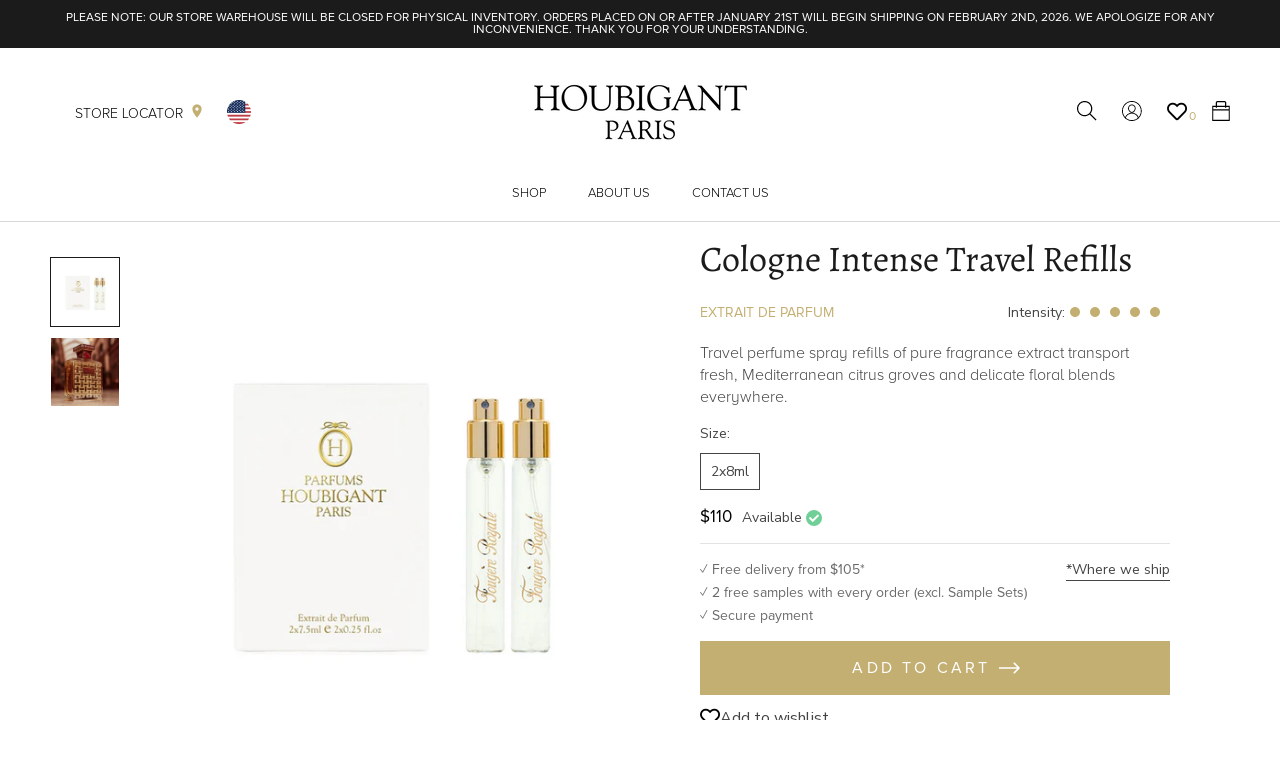

--- FILE ---
content_type: text/html; charset=utf-8
request_url: https://us.houbigant-parfum.com/products/cologne-intense-travel-refill
body_size: 74526
content:
<!doctype html>

<html class="no-js" lang="en">
  <head>
    




    <script async src="//us.houbigant-parfum.com/cdn/shop/t/2/assets/geolizr-lib.js?v=104182747425395205581664890594" type="text/javascript"></script>

<script>
    if(typeof Geolizr === "undefined") {
        var Geolizr = {};
        Geolizr.currencyDynamicCountry = false;
        Geolizr.version = 20200327;
        Geolizr.waitforMoneyFormat = true;
    }

    // save geolizr-lib.js url to the sessionStorage
    sessionStorage.setItem('geolizr_lib_url', "//us.houbigant-parfum.com/cdn/shop/t/2/assets/geolizr-lib.js?v=104182747425395205581664890594");
    if(typeof Geolizr.events === "undefined") Geolizr.events = {};
    if(typeof Geolizr.geolizrEvents === "undefined") Geolizr.geolizrEvents = [];

    Geolizr.config = function(config) {
        Geolizr.currency_widget_enabled = config.currency_widget_enabled === "true" || false;
        Geolizr.shopCurrency = 'USD';
        Geolizr.shopifyFormatMoneySet = false;
        Geolizr.observeElements = [];
    };

    
    
    
    Geolizr.moneyFormats = {};
    

    Geolizr.shopifyCurrencyList = [];
    Geolizr.shopifyCurrency = {};
    Geolizr.shopifyCurrencyListIndex = {};
    let setShopifyCurrencyToGeolizr = function() {
        let GeolizrEachCurrency = {};
        
        GeolizrEachCurrency = {
            "iso_code": "USD",
            "name": "United States Dollar",
            "symbol": "$",
            "shop_currency": true
        };
        if(GeolizrEachCurrency.shop_currency) {
            Geolizr.shopifyCurrency = GeolizrEachCurrency;
        }
        Geolizr.shopifyCurrencyList.push(GeolizrEachCurrency);
        Geolizr.shopifyCurrencyListIndex[GeolizrEachCurrency.iso_code] = Geolizr.shopifyCurrencyList.indexOf(GeolizrEachCurrency);
        
    }

    setShopifyCurrencyToGeolizr();
    /* Geolizr Provider Setter */
    Geolizr.presetService = false;
    Geolizr.activateIpInfo = function(accessKey) { Geolizr.presetService = { name: 'ipInfo', accessKey: accessKey }; };
    Geolizr.activateLovelyAppProvider = function() { Geolizr.presetService = { name: 'lovelyAppProvider' }; };
    Geolizr.activateIpApiCo = function(accessKey) { Geolizr.presetService = { name: 'ipApiCo', accessKey: accessKey }; };
    Geolizr.activateDbIpProvider = function(accessKey) { Geolizr.presetService = { name: 'dbIpProvider', accessKey: accessKey }; };
    Geolizr.activateIpStackProvider = function(accessKey) { Geolizr.presetService = { name: 'ipStackProvider', accessKey: accessKey }; };
    Geolizr.activateGeolizrIPApiProvider = function(accessKey) { Geolizr.presetService = { name: 'geolizrIpApiProvider', accessKey: accessKey }; };

    

    /* Service Aliase */
    Geolizr.activateFreegeoip = Geolizr.activateIpStackProvider;
    Geolizr.requestLocaleRootUrl = "\/";
    Geolizr.addSystemEventListener = function(name, callback) {
        if (typeof Geolizr.realInit !== 'undefined') {
            Geolizr.realInit(function($) {
                callback({jquery: $});
            })
        } else {
            Geolizr.geolizrEvents.push(new CustomEvent(name));
            document.addEventListener(name, callback);
        }
    };

    Geolizr.addEventListener = function(name, callback, priority) {
        if(typeof priority == "undefined") priority = 100;
        if(typeof Geolizr.realAddEventListener === "undefined") {
            if (!Geolizr.events[name]) Geolizr.events[name] = [];
            Geolizr.events[name].push({callback: callback, priority: priority});
        } else {
            Geolizr.realAddEventListener(name, callback, priority);
        }
    };

    Geolizr.getGeoData = function(callback) {
        if(typeof Geolizr.realGetGeoData === "undefined") {
            Geolizr.addEventListener('geolizr.init', function() {
                Geolizr.getGeoData(callback);
            }, 200)
        } else {
            Geolizr.realGetGeoData(callback);
        }
    };

    Geolizr.init = function(callback, priority) {
        if(typeof Geolizr.realInit === "undefined")
            Geolizr.addEventListener("geolizr.init", callback, priority);
        else
            Geolizr.realInit(callback, priority);
    };


    Geolizr.notification_widget_enabled = false;
    Geolizr.popup_widget_enabled = ;
    Geolizr.api_widget_enabled = false;
    Geolizr.currency_widget_enabled = false;
    Geolizr.redirect_widget_enabled = false;

    Geolizr.enables = {
        'notification_widget_enabled': Geolizr.notification_widget_enabled,
        'popup_widget_enabled': Geolizr.popup_widget_enabled,
        'api_widget_enabled': Geolizr.api_widget_enabled,
        'currency_widget_enabled': Geolizr.currency_widget_enabled,
        'redirect_widget_enabled': Geolizr.redirect_widget_enabled
    };

    if(Geolizr.popup_widget_enabled || Geolizr.notification_widget_enabled || Geolizr.currency_widget_enabled) {
        
        Geolizr.geolizrCssFile = "//us.houbigant-parfum.com/cdn/shop/t/2/assets/geolizr-lib.css?v=59017386019965299001664890596";
        
    }

    
    Geolizr.init(function($) {
        $('body').addClass('geolizr-redirect-loading');
        Geolizr.addEventListener('redirect.notExecuted', function(result) {
            $('body').removeClass('geolizr-redirect-loading');
            if(result.code === "200") {
                $('body').addClass('geolizr-redirect-start');
            } else {
                $('body').addClass('geolizr-redirect-blocked');
            }
        });
    });

    Geolizr.addSystemEventListener('geolizr.init.redirect', function(e) {
        let $ = e.jquery;
        Geolizr.getGeoData(function() {
            Geolizr.redirects = {};
            Geolizr.countryToRedirect = {};
            Geolizr.redirect();
        }, true);
    });
    

</script>
<style>
    .geolizr-currency-switch-wrapper { visibility: hidden; }
    #geolizr-notification{position:fixed!important;top:0!important;left:0!important;margin:0!important;padding:0!important;width:100%!important;height:auto!important;min-height:0!important;max-height:none!important;z-index:10000000!important}
    #geolizr-notification>#geolizr-notification-message-wrapper{text-align:center!important;width:100%!important;padding:10px;-webkit-box-shadow:10px 10px 5px 0 rgba(143,143,143,.35);-moz-box-shadow:10px 10px 5px 0 rgba(143,143,143,.35);box-shadow:10px 10px 5px 0 rgba(143,143,143,.35)}
    #geolizr-dismiss-notification{box-sizing:content-box;padding:5px!important;margin:0!important;position:absolute!important;right:8px!important;text-decoration:none!important;font-family:Arial,serif ! important;top:8px!important;height:15px!important;border-radius:15px;width:15px!important;line-height:16px;font-size:20px;font-weight:700;cursor:pointer;display:inline-block}
    .geolizr-popup-background{position:fixed;top:0;left:0;right:0;bottom:0;height:100%;width:100%;z-index:10000005!important}
    .geolizr-popup{position:fixed!important;width:560px!important;height:400px!important;z-index:10000010!important;border:1px solid grey}
    .geolizr-popup.gp-center{top:50%!important;left:50%!important;margin-top:-200px!important;margin-left:-280px!important}
    .geolizr-popup.gp-mobile{width:84%!important;height:84%!important;top:0!important;left:0!important;margin:8%}
    #geolizr-popup-content-iframe{width:100%!important;height:100%!important;border:0}
    .slideInDown { -webkit-animation-name: slideInDown; animation-name: slideInDown; -webkit-animation-duration: 1s; animation-duration: 1s; -webkit-animation-fill-mode: both; animation-fill-mode: both; }
    @-webkit-keyframes slideInDown { 0% { -webkit-transform: translateY(-100%); transform: translateY(-100%); visibility: visible;} 100% {-webkit-transform: translateY(0); transform: translateY(0); } }
    @keyframes slideInDown { 0% {-webkit-transform: translateY(-100%); transform: translateY(-100%);visibility: visible; } 100% { -webkit-transform: translateY(0); transform: translateY(0); } }
    .geolizr-currency-switch-wrapper.geolizr-absolute-auto{z-index:10000000;position:fixed}
    .geolizr-currency-switch-wrapper{z-index:10000000!important;height:20px;width:85px;position:relative}
    .geolizr-currency-switcher{padding:1px 10px;margin:0;width:85px;height:30px;border-radius:4px;box-sizing: border-box;}
    .geolizr-currency-links{overflow:scroll;overflow-x:hidden;border-radius:4px;padding:5px 10px;margin:0;list-style:none;line-height:1.42857143;background-color:#fff;width:82px;max-height:200px;display:none}
    .geolizr-currency-switch-wrapper .geolizr-currency-links-up{bottom:30px;position:absolute}
    .geolizr-currency-switch-wrapper .geolizr-currency-links-down{top:30px;position:absolute}
    li.geolizr-currency-list-li{float:none!important;margin:0!important;padding:0 0 0 10px}
    .geolizr-currency-list-link{white-space:nowrap}
    .geolizr-currency-link i,.geolizr-currency-list-link i{width:16px!important;height:11px}
    [class^="famfamfam-flag"]{display:inline-block;width:16px;height:11px;line-height:11px}
    .no-scroll .geolizr-currency-links { overflow: hidden; width: 60px; left: 23px; text-align: left;}
    .geolizr-currency-switcher-value{width:42px;min-width:42px;max-width:42px;display:inline-block;text-align:left}
    .geolizr-currency-switcher-arrow-down,.geolizr-currency-switcher-arrow-up{content:"s";position:absolute;right:5px;top:5px;width:14px;height:14px;margin:0}
    .geolizr-currency-switcher-arrow-down,.geolizr-currency-switcher-arrow-up{ transition: transform .2s ease-in-out;content: ""; background-image: url("data:image/svg+xml;charset=UTF-8,%3csvg xmlns='http://www.w3.org/2000/svg' viewBox='0 0 14.0 14.0' height='14.0px' width='14.0px' style='position: absolute;'%3e%3cpath d='M1 4.5 L7.0 10.5 L13.0 4.5' fill='transparent' stroke='%23000' stroke-width='1px'%3e%3c/path%3e%3c/svg%3e"); }
    .open .geolizr-currency-switcher-arrow-down,.geolizr-currency-switcher-arrow-up{transform:rotate(180deg)}
    .open .geolizr-currency-switcher-arrow-up{transform:rotate(0deg)}
    .geolizr-selectable-currency{width:42px;min-width:42px;max-width:42px;display:inline-block;text-align:left}
    .geolizr-shop-currency{width:42px;min-width:42px;max-width:42px;display:inline-block}
    .geolizr-currency-link li{padding:0;margin:0}
    #geolizr-notification-spanner{width:100%!important;line-height:4px!important;height:4px!important;min-height:4px!important;max-height:4px!important}
    body.geolizr-popup-open { overflow: hidden; }
</style>

    
    <meta name="google-site-verification" content="3EaR_Y9C3mXfna_mlxhWN3sj4K_XFjqnNUahsi1QDp8" />
    <meta name="google-site-verification" content="cZmQlHvPSlHoMxlwsQKAfF-2IZWwsY48yNWPbSD2CrE" />

    

<!-- SEO - All in One --><title>Cologne Intense Travel Perfume Spray Refill | Houbigant</title>
  <meta name="description" content="Shop Cologne Intense pure perfume extract for men from Houbigant Paris. Timeless luxury cologne with sparkling citrus notes and exotic, peppery tonalities." />
 
<meta name="robots" content="index"> 
<meta name="robots" content="follow">

 
<script type="application/ld+json">
{
	"@context": "http://schema.org",
	"@type": "Organization",
	"@id": "http://us.houbigant-parfum.com",
	"url": "http://us.houbigant-parfum.com","logo": "https://cdn.shopify.com/s/files/1/0530/2157/3283/t/2/assets/houbigant_800x800.png?v%3D1617377546","sameAs" : [
		"https://www.facebook.com/HoubigantParis/", "https://twitter.com/houbigantparfum"
	]}
</script>

<script type="application/ld+json">
{
  "@context": "http://www.schema.org",
  "@type": "Store","name": "Houbigant Paris","url": "https://us.houbigant-parfum.com","logo": "https://cdn.shopify.com/s/files/1/0530/2157/3283/t/2/assets/houbigant_800x800.png?v%3D1617377546","image": "https://cdn.shopify.com/s/files/1/0530/2157/3283/t/2/assets/houbigant_800x800.png?v%3D1617377546","description": "Buy original products from our Official Houbigant Store. Discover our classical and historical fragrances.","priceRange":"80 - 200"
,"telephone": "203-838-6200","address": {
    "@type": "PostalAddress","streetAddress": "40 Richards Avenue, 4th floor","addressLocality": "Norwalk","addressRegion": "Connecticut","postalCode": "06854","addressCountry": "United States"},"geo": {
    "@type": "GeoCoordinates",
    "latitude": "41.0921446",
    "longitude": "-73.4498657"
  }}
</script> 
<script type="application/ld+json">
{
   "@context": "http://schema.org",
   "@type": "WebSite",
   "url": "https://us.houbigant-parfum.com/",
   "potentialAction": {
     "@type": "SearchAction",
     "target": "https://us.houbigant-parfum.com/search?q={search_term_string}",
     "query-input": "required name=search_term_string"
   }
}
</script> 
<script type="application/ld+json">
{
	"@context": "http://schema.org",
	"@type": "Product",
    "brand": {
		"@type": "Brand",
		"name": "Houbigant USA"
	},
	"@id" : "https:\/\/us.houbigant-parfum.com\/products\/cologne-intense-travel-refill",
	"sku": "47420",
	"description": "Shop Cologne Intense pure perfume extract for men from Houbigant Paris. Timeless luxury cologne with sparkling citrus notes and exotic, peppery tonalities.",
	"url": "https:\/\/us.houbigant-parfum.com\/products\/cologne-intense-travel-refill",
	"name": "Cologne Intense Travel Refills","image": "https://us.houbigant-parfum.com/cdn/shop/products/fgrtravelrefill_3de0f1b5-042c-4e45-ac56-8c9b6d224a2b_grande.jpg?v=1617454815","offers": {
		"@type": "Offer",
		"url" :"https:\/\/us.houbigant-parfum.com\/products\/cologne-intense-travel-refill",		
        "image": "https://us.houbigant-parfum.com/cdn/shop/products/fgrtravelrefill_3de0f1b5-042c-4e45-ac56-8c9b6d224a2b_grande.jpg?v=1617454815",		
        "sku" :"47420",
		"price": "110.00",
		"priceCurrency": "USD",
		"availability": "InStock"
	}}
</script> 
<!-- End - SEO - All in One -->

    <meta charset="utf-8"> 
    <meta http-equiv="X-UA-Compatible" content="IE=edge,chrome=1">
    <meta name="viewport" content="width=device-width, initial-scale=1.0, height=device-height, minimum-scale=1.0, maximum-scale=1.0">
    <meta name="theme-color" content="">
    <link rel="stylesheet" href="https://cdnjs.cloudflare.com/ajax/libs/font-awesome/5.14.0/css/all.min.css">

    <link rel="canonical" href="https://us.houbigant-parfum.com/products/cologne-intense-travel-refill"><link rel="shortcut icon" href="//us.houbigant-parfum.com/cdn/shop/files/favicon_houbigant_96x.jpg?v=1617292940" type="image/png"><meta property="og:type" content="product">
  <meta property="og:title" content="Cologne Intense Travel Refills"><meta property="og:image" content="http://us.houbigant-parfum.com/cdn/shop/products/fgrtravelrefill_3de0f1b5-042c-4e45-ac56-8c9b6d224a2b.jpg?v=1617454815">
    <meta property="og:image:secure_url" content="https://us.houbigant-parfum.com/cdn/shop/products/fgrtravelrefill_3de0f1b5-042c-4e45-ac56-8c9b6d224a2b.jpg?v=1617454815">
    <meta property="og:image:width" content="2000">
    <meta property="og:image:height" content="2000"><meta property="product:price:amount" content="110.00">
  <meta property="product:price:currency" content="USD"><meta property="og:description" content="Travel perfume spray refills of pure fragrance extract transport fresh, Mediterranean citrus groves and delicate floral blends everywhere."><meta property="og:url" content="https://us.houbigant-parfum.com/products/cologne-intense-travel-refill">
<meta property="og:site_name" content="Houbigant Paris"><meta name="twitter:card" content="summary"><meta name="twitter:title" content="Cologne Intense Travel Refills">
  <meta name="twitter:description" content="Travel perfume spray refills of pure fragrance extract transport fresh, Mediterranean citrus groves and delicate floral blends everywhere.">
  <meta name="twitter:image" content="https://us.houbigant-parfum.com/cdn/shop/products/fgrtravelrefill_3de0f1b5-042c-4e45-ac56-8c9b6d224a2b_600x600_crop_center.jpg?v=1617454815">
    <style>
  @font-face {
  font-family: Alegreya;
  font-weight: 400;
  font-style: normal;
  font-display: fallback;
  src: url("//us.houbigant-parfum.com/cdn/fonts/alegreya/alegreya_n4.9d59d35c9865f13cc7223c9847768350c0c7301a.woff2") format("woff2"),
       url("//us.houbigant-parfum.com/cdn/fonts/alegreya/alegreya_n4.a883043573688913d15d350b7a40349399b2ef99.woff") format("woff");
}

  @font-face {
  font-family: "Nunito Sans";
  font-weight: 400;
  font-style: normal;
  font-display: fallback;
  src: url("//us.houbigant-parfum.com/cdn/fonts/nunito_sans/nunitosans_n4.0276fe080df0ca4e6a22d9cb55aed3ed5ba6b1da.woff2") format("woff2"),
       url("//us.houbigant-parfum.com/cdn/fonts/nunito_sans/nunitosans_n4.b4964bee2f5e7fd9c3826447e73afe2baad607b7.woff") format("woff");
}


  @font-face {
  font-family: "Nunito Sans";
  font-weight: 700;
  font-style: normal;
  font-display: fallback;
  src: url("//us.houbigant-parfum.com/cdn/fonts/nunito_sans/nunitosans_n7.25d963ed46da26098ebeab731e90d8802d989fa5.woff2") format("woff2"),
       url("//us.houbigant-parfum.com/cdn/fonts/nunito_sans/nunitosans_n7.d32e3219b3d2ec82285d3027bd673efc61a996c8.woff") format("woff");
}

  @font-face {
  font-family: "Nunito Sans";
  font-weight: 400;
  font-style: italic;
  font-display: fallback;
  src: url("//us.houbigant-parfum.com/cdn/fonts/nunito_sans/nunitosans_i4.6e408730afac1484cf297c30b0e67c86d17fc586.woff2") format("woff2"),
       url("//us.houbigant-parfum.com/cdn/fonts/nunito_sans/nunitosans_i4.c9b6dcbfa43622b39a5990002775a8381942ae38.woff") format("woff");
}

  @font-face {
  font-family: "Nunito Sans";
  font-weight: 700;
  font-style: italic;
  font-display: fallback;
  src: url("//us.houbigant-parfum.com/cdn/fonts/nunito_sans/nunitosans_i7.8c1124729eec046a321e2424b2acf328c2c12139.woff2") format("woff2"),
       url("//us.houbigant-parfum.com/cdn/fonts/nunito_sans/nunitosans_i7.af4cda04357273e0996d21184432bcb14651a64d.woff") format("woff");
}


  :root {
    --heading-font-family : Alegreya, serif;
    --heading-font-weight : 400;
    --heading-font-style  : normal;

    --text-font-family : "Nunito Sans", sans-serif;
    --text-font-weight : 400;
    --text-font-style  : normal;

    --base-text-font-size   : 14px;
    --default-text-font-size: 14px;--background          : #ffffff;
    --background-rgb      : 255, 255, 255;
    --light-background    : #ffffff;
    --light-background-rgb: 255, 255, 255;
    --heading-color       : #1c1b1b;
    --text-color          : #444444;
    --text-color-rgb      : 68, 68, 68;
    --text-color-light    : #6a6a6a;
    --text-color-light-rgb: 106, 106, 106;
    --link-color          : #444444;
    --link-color-rgb      : 68, 68, 68;
    --border-color        : #e3e3e3;
    --border-color-rgb    : 227, 227, 227;

    --button-background    : #c4af72;
    --button-background-rgb: 196, 175, 114;
    --button-text-color    : #ffffff;

    --header-background       : #ffffff;
    --header-heading-color    : #000000;
    --header-light-text-color : #444444;
    --header-border-color     : #d9d9d9;

    --footer-background    : #ffffff;
    --footer-text-color    : #444444;
    --footer-heading-color : #a48b4b;
    --footer-border-color  : #e3e3e3;

    --navigation-background      : #1c1b1b;
    --navigation-background-rgb  : 28, 27, 27;
    --navigation-text-color      : #ffffff;
    --navigation-text-color-light: rgba(255, 255, 255, 0.5);
    --navigation-border-color    : rgba(255, 255, 255, 0.25);

    --newsletter-popup-background     : #1c1b1b;
    --newsletter-popup-text-color     : #ffffff;
    --newsletter-popup-text-color-rgb : 255, 255, 255;

    --secondary-elements-background       : #c4af72;
    --secondary-elements-background-rgb   : 196, 175, 114;
    --secondary-elements-text-color       : #ffffff;
    --secondary-elements-text-color-light : rgba(255, 255, 255, 0.5);
    --secondary-elements-border-color     : rgba(255, 255, 255, 0.25);

    --product-sale-price-color    : #f94c43;
    --product-sale-price-color-rgb: 249, 76, 67;

    /* Products */

    --horizontal-spacing-four-products-per-row: 60px;
        --horizontal-spacing-two-products-per-row : 60px;

    --vertical-spacing-four-products-per-row: 60px;
        --vertical-spacing-two-products-per-row : 75px;

    /* Animation */
    --drawer-transition-timing: cubic-bezier(0.645, 0.045, 0.355, 1);
    --header-base-height: 80px; /* We set a default for browsers that do not support CSS variables */

    /* Cursors */
    --cursor-zoom-in-svg    : url(//us.houbigant-parfum.com/cdn/shop/t/2/assets/cursor-zoom-in.svg?v=170532930330058140181611932396);
    --cursor-zoom-in-2x-svg : url(//us.houbigant-parfum.com/cdn/shop/t/2/assets/cursor-zoom-in-2x.svg?v=56685658183649387561611932397);
  }
</style>

<script>
  // IE11 does not have support for CSS variables, so we have to polyfill them
  if (!(((window || {}).CSS || {}).supports && window.CSS.supports('(--a: 0)'))) {
    const script = document.createElement('script');
    script.type = 'text/javascript';
    script.src = 'https://cdn.jsdelivr.net/npm/css-vars-ponyfill@2';
    script.onload = function() {
      cssVars({});
    };

    document.getElementsByTagName('head')[0].appendChild(script);
  }
</script>

    <script>window.performance && window.performance.mark && window.performance.mark('shopify.content_for_header.start');</script><meta name="google-site-verification" content="Xj3bxaLWJspNePKaDHzlunw8Ced1roPI4pIK2wez4iA">
<meta id="shopify-digital-wallet" name="shopify-digital-wallet" content="/53021573283/digital_wallets/dialog">
<meta name="shopify-checkout-api-token" content="e924344c2ef87840a2e78c87f557d926">
<meta id="in-context-paypal-metadata" data-shop-id="53021573283" data-venmo-supported="false" data-environment="production" data-locale="en_US" data-paypal-v4="true" data-currency="USD">
<link rel="alternate" type="application/json+oembed" href="https://us.houbigant-parfum.com/products/cologne-intense-travel-refill.oembed">
<script async="async" src="/checkouts/internal/preloads.js?locale=en-US"></script>
<link rel="preconnect" href="https://shop.app" crossorigin="anonymous">
<script async="async" src="https://shop.app/checkouts/internal/preloads.js?locale=en-US&shop_id=53021573283" crossorigin="anonymous"></script>
<script id="apple-pay-shop-capabilities" type="application/json">{"shopId":53021573283,"countryCode":"US","currencyCode":"USD","merchantCapabilities":["supports3DS"],"merchantId":"gid:\/\/shopify\/Shop\/53021573283","merchantName":"Houbigant Paris","requiredBillingContactFields":["postalAddress","email","phone"],"requiredShippingContactFields":["postalAddress","email","phone"],"shippingType":"shipping","supportedNetworks":["visa","masterCard","amex","discover","elo","jcb"],"total":{"type":"pending","label":"Houbigant Paris","amount":"1.00"},"shopifyPaymentsEnabled":true,"supportsSubscriptions":true}</script>
<script id="shopify-features" type="application/json">{"accessToken":"e924344c2ef87840a2e78c87f557d926","betas":["rich-media-storefront-analytics"],"domain":"us.houbigant-parfum.com","predictiveSearch":true,"shopId":53021573283,"locale":"en"}</script>
<script>var Shopify = Shopify || {};
Shopify.shop = "houbigant-usa.myshopify.com";
Shopify.locale = "en";
Shopify.currency = {"active":"USD","rate":"1.0"};
Shopify.country = "US";
Shopify.theme = {"name":"[PRODUCTION] Houbigant","id":118588997795,"schema_name":"Prestige","schema_version":"4.12.4","theme_store_id":null,"role":"main"};
Shopify.theme.handle = "null";
Shopify.theme.style = {"id":null,"handle":null};
Shopify.cdnHost = "us.houbigant-parfum.com/cdn";
Shopify.routes = Shopify.routes || {};
Shopify.routes.root = "/";</script>
<script type="module">!function(o){(o.Shopify=o.Shopify||{}).modules=!0}(window);</script>
<script>!function(o){function n(){var o=[];function n(){o.push(Array.prototype.slice.apply(arguments))}return n.q=o,n}var t=o.Shopify=o.Shopify||{};t.loadFeatures=n(),t.autoloadFeatures=n()}(window);</script>
<script>
  window.ShopifyPay = window.ShopifyPay || {};
  window.ShopifyPay.apiHost = "shop.app\/pay";
  window.ShopifyPay.redirectState = null;
</script>
<script id="shop-js-analytics" type="application/json">{"pageType":"product"}</script>
<script defer="defer" async type="module" src="//us.houbigant-parfum.com/cdn/shopifycloud/shop-js/modules/v2/client.init-shop-cart-sync_BT-GjEfc.en.esm.js"></script>
<script defer="defer" async type="module" src="//us.houbigant-parfum.com/cdn/shopifycloud/shop-js/modules/v2/chunk.common_D58fp_Oc.esm.js"></script>
<script defer="defer" async type="module" src="//us.houbigant-parfum.com/cdn/shopifycloud/shop-js/modules/v2/chunk.modal_xMitdFEc.esm.js"></script>
<script type="module">
  await import("//us.houbigant-parfum.com/cdn/shopifycloud/shop-js/modules/v2/client.init-shop-cart-sync_BT-GjEfc.en.esm.js");
await import("//us.houbigant-parfum.com/cdn/shopifycloud/shop-js/modules/v2/chunk.common_D58fp_Oc.esm.js");
await import("//us.houbigant-parfum.com/cdn/shopifycloud/shop-js/modules/v2/chunk.modal_xMitdFEc.esm.js");

  window.Shopify.SignInWithShop?.initShopCartSync?.({"fedCMEnabled":true,"windoidEnabled":true});

</script>
<script>
  window.Shopify = window.Shopify || {};
  if (!window.Shopify.featureAssets) window.Shopify.featureAssets = {};
  window.Shopify.featureAssets['shop-js'] = {"shop-cart-sync":["modules/v2/client.shop-cart-sync_DZOKe7Ll.en.esm.js","modules/v2/chunk.common_D58fp_Oc.esm.js","modules/v2/chunk.modal_xMitdFEc.esm.js"],"init-fed-cm":["modules/v2/client.init-fed-cm_B6oLuCjv.en.esm.js","modules/v2/chunk.common_D58fp_Oc.esm.js","modules/v2/chunk.modal_xMitdFEc.esm.js"],"shop-cash-offers":["modules/v2/client.shop-cash-offers_D2sdYoxE.en.esm.js","modules/v2/chunk.common_D58fp_Oc.esm.js","modules/v2/chunk.modal_xMitdFEc.esm.js"],"shop-login-button":["modules/v2/client.shop-login-button_QeVjl5Y3.en.esm.js","modules/v2/chunk.common_D58fp_Oc.esm.js","modules/v2/chunk.modal_xMitdFEc.esm.js"],"pay-button":["modules/v2/client.pay-button_DXTOsIq6.en.esm.js","modules/v2/chunk.common_D58fp_Oc.esm.js","modules/v2/chunk.modal_xMitdFEc.esm.js"],"shop-button":["modules/v2/client.shop-button_DQZHx9pm.en.esm.js","modules/v2/chunk.common_D58fp_Oc.esm.js","modules/v2/chunk.modal_xMitdFEc.esm.js"],"avatar":["modules/v2/client.avatar_BTnouDA3.en.esm.js"],"init-windoid":["modules/v2/client.init-windoid_CR1B-cfM.en.esm.js","modules/v2/chunk.common_D58fp_Oc.esm.js","modules/v2/chunk.modal_xMitdFEc.esm.js"],"init-shop-for-new-customer-accounts":["modules/v2/client.init-shop-for-new-customer-accounts_C_vY_xzh.en.esm.js","modules/v2/client.shop-login-button_QeVjl5Y3.en.esm.js","modules/v2/chunk.common_D58fp_Oc.esm.js","modules/v2/chunk.modal_xMitdFEc.esm.js"],"init-shop-email-lookup-coordinator":["modules/v2/client.init-shop-email-lookup-coordinator_BI7n9ZSv.en.esm.js","modules/v2/chunk.common_D58fp_Oc.esm.js","modules/v2/chunk.modal_xMitdFEc.esm.js"],"init-shop-cart-sync":["modules/v2/client.init-shop-cart-sync_BT-GjEfc.en.esm.js","modules/v2/chunk.common_D58fp_Oc.esm.js","modules/v2/chunk.modal_xMitdFEc.esm.js"],"shop-toast-manager":["modules/v2/client.shop-toast-manager_DiYdP3xc.en.esm.js","modules/v2/chunk.common_D58fp_Oc.esm.js","modules/v2/chunk.modal_xMitdFEc.esm.js"],"init-customer-accounts":["modules/v2/client.init-customer-accounts_D9ZNqS-Q.en.esm.js","modules/v2/client.shop-login-button_QeVjl5Y3.en.esm.js","modules/v2/chunk.common_D58fp_Oc.esm.js","modules/v2/chunk.modal_xMitdFEc.esm.js"],"init-customer-accounts-sign-up":["modules/v2/client.init-customer-accounts-sign-up_iGw4briv.en.esm.js","modules/v2/client.shop-login-button_QeVjl5Y3.en.esm.js","modules/v2/chunk.common_D58fp_Oc.esm.js","modules/v2/chunk.modal_xMitdFEc.esm.js"],"shop-follow-button":["modules/v2/client.shop-follow-button_CqMgW2wH.en.esm.js","modules/v2/chunk.common_D58fp_Oc.esm.js","modules/v2/chunk.modal_xMitdFEc.esm.js"],"checkout-modal":["modules/v2/client.checkout-modal_xHeaAweL.en.esm.js","modules/v2/chunk.common_D58fp_Oc.esm.js","modules/v2/chunk.modal_xMitdFEc.esm.js"],"shop-login":["modules/v2/client.shop-login_D91U-Q7h.en.esm.js","modules/v2/chunk.common_D58fp_Oc.esm.js","modules/v2/chunk.modal_xMitdFEc.esm.js"],"lead-capture":["modules/v2/client.lead-capture_BJmE1dJe.en.esm.js","modules/v2/chunk.common_D58fp_Oc.esm.js","modules/v2/chunk.modal_xMitdFEc.esm.js"],"payment-terms":["modules/v2/client.payment-terms_Ci9AEqFq.en.esm.js","modules/v2/chunk.common_D58fp_Oc.esm.js","modules/v2/chunk.modal_xMitdFEc.esm.js"]};
</script>
<script>(function() {
  var isLoaded = false;
  function asyncLoad() {
    if (isLoaded) return;
    isLoaded = true;
    var urls = ["https:\/\/d23dclunsivw3h.cloudfront.net\/redirect-app.js?shop=houbigant-usa.myshopify.com","https:\/\/cdn.shopify.com\/s\/files\/1\/0530\/2157\/3283\/t\/2\/assets\/booster_eu_cookie_53021573283.js?v=1627545261\u0026shop=houbigant-usa.myshopify.com","https:\/\/sfdr.co\/sfdr.js?sid=43287\u0026shop=houbigant-usa.myshopify.com","https:\/\/cdn.nfcube.com\/instafeed-23599d848477b2f728586b01ea77daf7.js?shop=houbigant-usa.myshopify.com","https:\/\/cdn-loyalty.yotpo.com\/loader\/k8k8Omr9FdxgR8boxmQM9A.js?shop=houbigant-usa.myshopify.com","https:\/\/static.klaviyo.com\/onsite\/js\/Xew6Gh\/klaviyo.js?company_id=Xew6Gh\u0026shop=houbigant-usa.myshopify.com"];
    for (var i = 0; i < urls.length; i++) {
      var s = document.createElement('script');
      s.type = 'text/javascript';
      s.async = true;
      s.src = urls[i];
      var x = document.getElementsByTagName('script')[0];
      x.parentNode.insertBefore(s, x);
    }
  };
  if(window.attachEvent) {
    window.attachEvent('onload', asyncLoad);
  } else {
    window.addEventListener('load', asyncLoad, false);
  }
})();</script>
<script id="__st">var __st={"a":53021573283,"offset":-14400,"reqid":"7f2850a8-108d-4387-a7fc-22e24975aa09-1769122709","pageurl":"us.houbigant-parfum.com\/products\/cologne-intense-travel-refill","u":"f619b378a466","p":"product","rtyp":"product","rid":6607952183459};</script>
<script>window.ShopifyPaypalV4VisibilityTracking = true;</script>
<script id="captcha-bootstrap">!function(){'use strict';const t='contact',e='account',n='new_comment',o=[[t,t],['blogs',n],['comments',n],[t,'customer']],c=[[e,'customer_login'],[e,'guest_login'],[e,'recover_customer_password'],[e,'create_customer']],r=t=>t.map((([t,e])=>`form[action*='/${t}']:not([data-nocaptcha='true']) input[name='form_type'][value='${e}']`)).join(','),a=t=>()=>t?[...document.querySelectorAll(t)].map((t=>t.form)):[];function s(){const t=[...o],e=r(t);return a(e)}const i='password',u='form_key',d=['recaptcha-v3-token','g-recaptcha-response','h-captcha-response',i],f=()=>{try{return window.sessionStorage}catch{return}},m='__shopify_v',_=t=>t.elements[u];function p(t,e,n=!1){try{const o=window.sessionStorage,c=JSON.parse(o.getItem(e)),{data:r}=function(t){const{data:e,action:n}=t;return t[m]||n?{data:e,action:n}:{data:t,action:n}}(c);for(const[e,n]of Object.entries(r))t.elements[e]&&(t.elements[e].value=n);n&&o.removeItem(e)}catch(o){console.error('form repopulation failed',{error:o})}}const l='form_type',E='cptcha';function T(t){t.dataset[E]=!0}const w=window,h=w.document,L='Shopify',v='ce_forms',y='captcha';let A=!1;((t,e)=>{const n=(g='f06e6c50-85a8-45c8-87d0-21a2b65856fe',I='https://cdn.shopify.com/shopifycloud/storefront-forms-hcaptcha/ce_storefront_forms_captcha_hcaptcha.v1.5.2.iife.js',D={infoText:'Protected by hCaptcha',privacyText:'Privacy',termsText:'Terms'},(t,e,n)=>{const o=w[L][v],c=o.bindForm;if(c)return c(t,g,e,D).then(n);var r;o.q.push([[t,g,e,D],n]),r=I,A||(h.body.append(Object.assign(h.createElement('script'),{id:'captcha-provider',async:!0,src:r})),A=!0)});var g,I,D;w[L]=w[L]||{},w[L][v]=w[L][v]||{},w[L][v].q=[],w[L][y]=w[L][y]||{},w[L][y].protect=function(t,e){n(t,void 0,e),T(t)},Object.freeze(w[L][y]),function(t,e,n,w,h,L){const[v,y,A,g]=function(t,e,n){const i=e?o:[],u=t?c:[],d=[...i,...u],f=r(d),m=r(i),_=r(d.filter((([t,e])=>n.includes(e))));return[a(f),a(m),a(_),s()]}(w,h,L),I=t=>{const e=t.target;return e instanceof HTMLFormElement?e:e&&e.form},D=t=>v().includes(t);t.addEventListener('submit',(t=>{const e=I(t);if(!e)return;const n=D(e)&&!e.dataset.hcaptchaBound&&!e.dataset.recaptchaBound,o=_(e),c=g().includes(e)&&(!o||!o.value);(n||c)&&t.preventDefault(),c&&!n&&(function(t){try{if(!f())return;!function(t){const e=f();if(!e)return;const n=_(t);if(!n)return;const o=n.value;o&&e.removeItem(o)}(t);const e=Array.from(Array(32),(()=>Math.random().toString(36)[2])).join('');!function(t,e){_(t)||t.append(Object.assign(document.createElement('input'),{type:'hidden',name:u})),t.elements[u].value=e}(t,e),function(t,e){const n=f();if(!n)return;const o=[...t.querySelectorAll(`input[type='${i}']`)].map((({name:t})=>t)),c=[...d,...o],r={};for(const[a,s]of new FormData(t).entries())c.includes(a)||(r[a]=s);n.setItem(e,JSON.stringify({[m]:1,action:t.action,data:r}))}(t,e)}catch(e){console.error('failed to persist form',e)}}(e),e.submit())}));const S=(t,e)=>{t&&!t.dataset[E]&&(n(t,e.some((e=>e===t))),T(t))};for(const o of['focusin','change'])t.addEventListener(o,(t=>{const e=I(t);D(e)&&S(e,y())}));const B=e.get('form_key'),M=e.get(l),P=B&&M;t.addEventListener('DOMContentLoaded',(()=>{const t=y();if(P)for(const e of t)e.elements[l].value===M&&p(e,B);[...new Set([...A(),...v().filter((t=>'true'===t.dataset.shopifyCaptcha))])].forEach((e=>S(e,t)))}))}(h,new URLSearchParams(w.location.search),n,t,e,['guest_login'])})(!0,!0)}();</script>
<script integrity="sha256-4kQ18oKyAcykRKYeNunJcIwy7WH5gtpwJnB7kiuLZ1E=" data-source-attribution="shopify.loadfeatures" defer="defer" src="//us.houbigant-parfum.com/cdn/shopifycloud/storefront/assets/storefront/load_feature-a0a9edcb.js" crossorigin="anonymous"></script>
<script crossorigin="anonymous" defer="defer" src="//us.houbigant-parfum.com/cdn/shopifycloud/storefront/assets/shopify_pay/storefront-65b4c6d7.js?v=20250812"></script>
<script data-source-attribution="shopify.dynamic_checkout.dynamic.init">var Shopify=Shopify||{};Shopify.PaymentButton=Shopify.PaymentButton||{isStorefrontPortableWallets:!0,init:function(){window.Shopify.PaymentButton.init=function(){};var t=document.createElement("script");t.src="https://us.houbigant-parfum.com/cdn/shopifycloud/portable-wallets/latest/portable-wallets.en.js",t.type="module",document.head.appendChild(t)}};
</script>
<script data-source-attribution="shopify.dynamic_checkout.buyer_consent">
  function portableWalletsHideBuyerConsent(e){var t=document.getElementById("shopify-buyer-consent"),n=document.getElementById("shopify-subscription-policy-button");t&&n&&(t.classList.add("hidden"),t.setAttribute("aria-hidden","true"),n.removeEventListener("click",e))}function portableWalletsShowBuyerConsent(e){var t=document.getElementById("shopify-buyer-consent"),n=document.getElementById("shopify-subscription-policy-button");t&&n&&(t.classList.remove("hidden"),t.removeAttribute("aria-hidden"),n.addEventListener("click",e))}window.Shopify?.PaymentButton&&(window.Shopify.PaymentButton.hideBuyerConsent=portableWalletsHideBuyerConsent,window.Shopify.PaymentButton.showBuyerConsent=portableWalletsShowBuyerConsent);
</script>
<script data-source-attribution="shopify.dynamic_checkout.cart.bootstrap">document.addEventListener("DOMContentLoaded",(function(){function t(){return document.querySelector("shopify-accelerated-checkout-cart, shopify-accelerated-checkout")}if(t())Shopify.PaymentButton.init();else{new MutationObserver((function(e,n){t()&&(Shopify.PaymentButton.init(),n.disconnect())})).observe(document.body,{childList:!0,subtree:!0})}}));
</script>
<link id="shopify-accelerated-checkout-styles" rel="stylesheet" media="screen" href="https://us.houbigant-parfum.com/cdn/shopifycloud/portable-wallets/latest/accelerated-checkout-backwards-compat.css" crossorigin="anonymous">
<style id="shopify-accelerated-checkout-cart">
        #shopify-buyer-consent {
  margin-top: 1em;
  display: inline-block;
  width: 100%;
}

#shopify-buyer-consent.hidden {
  display: none;
}

#shopify-subscription-policy-button {
  background: none;
  border: none;
  padding: 0;
  text-decoration: underline;
  font-size: inherit;
  cursor: pointer;
}

#shopify-subscription-policy-button::before {
  box-shadow: none;
}

      </style>

<script>window.performance && window.performance.mark && window.performance.mark('shopify.content_for_header.end');</script>

    <link rel="stylesheet" type="text/css" href="//cdn.jsdelivr.net/npm/slick-carousel@1.8.1/slick/slick.css"/>
    <link rel="stylesheet" href="//us.houbigant-parfum.com/cdn/shop/t/2/assets/theme.css?v=183067358084843680271759418183">
    <link href="//us.houbigant-parfum.com/cdn/shop/t/2/assets/custom.scss.css.liquid?v=1712" rel="stylesheet" type="text/css" media="all" />

    <!-- Sniff -->
    <script src="https://track.sniff.me/uniclick.js?attribution=lastclick&cookiedomain=us.houbigant-parfum.com&cookieduration=10&defaultcampaignid=6409db59debb1b0001d2d64b&regviewonce=false"></script>
    <script src="https://track.sniff.me/events.js"></script>
    <!-- end Sniff -->

    <script>// This allows to expose several variables to the global scope, to be used in scripts
      window.theme = {
        pageType: "product",
        moneyFormat: "${{amount}}",
        moneyWithCurrencyFormat: "${{amount}} USD",
        productImageSize: "natural",
        searchMode: "product,article",
        showPageTransition: false,
        showElementStaggering: true,
        showImageZooming: true
      };

      window.routes = {
        rootUrl: "\/",
        rootUrlWithoutSlash: '',
        cartUrl: "\/cart",
        cartAddUrl: "\/cart\/add",
        cartChangeUrl: "\/cart\/change",
        searchUrl: "\/search",
        productRecommendationsUrl: "\/recommendations\/products"
      };

      window.languages = {
        cartAddNote: "Add Order Note",
        cartEditNote: "Edit Order Note",
        productImageLoadingError: "This image could not be loaded. Please try to reload the page.",
        productFormAddToCart: "Add to cart",
        productFormWhereToBuy: "Where to buy",
        productFormUnavailable: "Unavailable",
        productFormSoldOut: "Sold Out",
        shippingEstimatorOneResult: "1 option available:",
        shippingEstimatorMoreResults: "{{count}} options available:",
        shippingEstimatorNoResults: "No shipping could be found",
        shippingEstimatorRest: "Shipping available over 150€"
      };

      window.lazySizesConfig = {
        loadHidden: false,
        hFac: 0.5,
        expFactor: 2,
        ricTimeout: 150,
        lazyClass: 'Image--lazyLoad',
        loadingClass: 'Image--lazyLoading',
        loadedClass: 'Image--lazyLoaded'
      };

      document.documentElement.className = document.documentElement.className.replace('no-js', 'js');
      document.documentElement.style.setProperty('--window-height', window.innerHeight + 'px');

      // We do a quick detection of some features (we could use Modernizr but for so little...)
      (function() {
        document.documentElement.className += ((window.CSS && window.CSS.supports('(position: sticky) or (position: -webkit-sticky)')) ? ' supports-sticky' : ' no-supports-sticky');
        document.documentElement.className += (window.matchMedia('(-moz-touch-enabled: 1), (hover: none)')).matches ? ' no-supports-hover' : ' supports-hover';
      }());
    </script>

    <script src="//us.houbigant-parfum.com/cdn/shop/t/2/assets/lazysizes.min.js?v=174358363404432586981611931975" async></script><link rel="stylesheet" href="//us.houbigant-parfum.com/cdn/shop/t/2/assets/country-flag.css?v=96807843372949395181664890598">
    <script src="//us.houbigant-parfum.com/cdn/shop/t/2/assets/country-flag.js?v=79321157272047070791664890598"></script>
    <script src="https://polyfill-fastly.net/v3/polyfill.min.js?unknown=polyfill&features=fetch,Element.prototype.closest,Element.prototype.remove,Element.prototype.classList,Array.prototype.includes,Array.prototype.fill,Object.assign,CustomEvent,IntersectionObserver,IntersectionObserverEntry,URL" defer></script>
    <script src="https://code.jquery.com/jquery-3.5.1.min.js"></script>
    <script type="text/javascript" src="//cdn.jsdelivr.net/npm/slick-carousel@1.8.1/slick/slick.min.js"></script>
    <script src="//us.houbigant-parfum.com/cdn/shop/t/2/assets/libs.min.js?v=26178543184394469741611932429" defer></script>
    <script src="//us.houbigant-parfum.com/cdn/shop/t/2/assets/theme.min.js?v=136260976311093377661678791983" defer></script>
    <script src="//us.houbigant-parfum.com/cdn/shop/t/2/assets/popup.min.js?v=36733048942381884441749041187" defer></script>
    <script src="//us.houbigant-parfum.com/cdn/shop/t/2/assets/slider-blog.min.js?v=10884402999795778641614186945" defer></script>
    <script src="//us.houbigant-parfum.com/cdn/shop/t/2/assets/slider-about.min.js?v=177772552417171019871614252693" defer></script>
    <script src="//us.houbigant-parfum.com/cdn/shop/t/2/assets/custom.min.js?v=146941263454214980711678184461" defer></script>
    
      <script src="//us.houbigant-parfum.com/cdn/shop/t/2/assets/product-custom.min.js?v=41581534127325752411664890594" defer></script>
    

    <script>
      (function () {
        window.onpageshow = function() {
          if (window.theme.showPageTransition) {
            var pageTransition = document.querySelector('.PageTransition');

            if (pageTransition) {
              pageTransition.style.visibility = 'visible';
              pageTransition.style.opacity = '0';
            }
          }

          // When the page is loaded from the cache, we have to reload the cart content
          document.documentElement.dispatchEvent(new CustomEvent('cart:refresh', {
            bubbles: true
          }));
        };
      })();
    </script>

    <!-- Facebook Pixel Code -->
    <script>
      !function(f,b,e,v,n,t,s)
      {if(f.fbq)return;n=f.fbq=function(){n.callMethod?
      n.callMethod.apply(n,arguments):n.queue.push(arguments)};
      if(!f._fbq)f._fbq=n;n.push=n;n.loaded=!0;n.version='2.0';
      n.queue=[];t=b.createElement(e);t.async=!0;
      t.src=v;s=b.getElementsByTagName(e)[0];
      s.parentNode.insertBefore(t,s)}(window, document,'script',
      'https://connect.facebook.net/en_US/fbevents.js');
      fbq('init', '3853935851308610');
      fbq('track', 'PageView');
    </script>
    <noscript><img height="1" width="1" style="display:none" src="https://www.facebook.com/tr?id=3853935851308610&ev=PageView&noscript=1"/></noscript>
    <!-- End Facebook Pixel Code -->

    
  <script type="application/ld+json">
  {
    "@context": "http://schema.org",
    "@type": "Product",
    "offers": [{
          "@type": "Offer",
          "name": "2x8ml",
          "availability":"https://schema.org/InStock",
          "price": 110.0,
          "priceCurrency": "USD",
          "priceValidUntil": "2026-02-01","sku": "47420","url": "/products/cologne-intense-travel-refill?variant=39531193467043"
        }
],
      "gtin12": "711658474203",
      "productId": "711658474203",
    "brand": {
      "name": "Houbigant USA"
    },
    "name": "Cologne Intense Travel Refills",
    "description": "Travel perfume spray refills of pure fragrance extract transport fresh, Mediterranean citrus groves and delicate floral blends everywhere.",
    "category": "EXTRAIT DE PARFUM",
    "url": "/products/cologne-intense-travel-refill",
    "sku": "47420",
    "image": {
      "@type": "ImageObject",
      "url": "https://us.houbigant-parfum.com/cdn/shop/products/fgrtravelrefill_3de0f1b5-042c-4e45-ac56-8c9b6d224a2b_1024x.jpg?v=1617454815",
      "image": "https://us.houbigant-parfum.com/cdn/shop/products/fgrtravelrefill_3de0f1b5-042c-4e45-ac56-8c9b6d224a2b_1024x.jpg?v=1617454815",
      "name": "Cologne Intense Travel Refill",
      "width": "1024",
      "height": "1024"
    }
  }
  </script>



  <script type="application/ld+json">
  {
    "@context": "http://schema.org",
    "@type": "BreadcrumbList",
  "itemListElement": [{
      "@type": "ListItem",
      "position": 1,
      "name": "Translation missing: en.general.breadcrumb.home",
      "item": "https://us.houbigant-parfum.com"
    },{
          "@type": "ListItem",
          "position": 2,
          "name": "Cologne Intense Travel Refills",
          "item": "https://us.houbigant-parfum.com/products/cologne-intense-travel-refill"
        }]
  }
  </script>

    
<script src="https://cdn-widgetsrepository.yotpo.com/v1/loader/PYekXZ8xYLuHHRGa0hOBwFfqK7XItMRcA0iFFP90" async></script><script>
    
    
    
    
    var gsf_conversion_data = {page_type : 'product', event : 'view_item', data : {product_data : [{variant_id : 39531193467043, product_id : 6607952183459, name : "Cologne Intense Travel Refills", price : "110.00", currency : "USD", sku : "47420", brand : "Houbigant USA", variant : "2x8ml", category : "EXTRAIT DE PARFUM"}], total_price : "110.00", shop_currency : "USD"}};
    
</script>
<!-- BEGIN app block: shopify://apps/cookieyes-gdpr-cookie-banner/blocks/app-embed/44e5ef64-bf2c-4188-838c-6f3b0716b8e4 -->


  <script
    async
    id="cookieyes"
    type="text/javascript"
    src="https://cdn-cookieyes.com/client_data/0a217fdfba52bf494fbceeafe06903c8/script.js"
  ></script>


 <!-- END app block --><!-- BEGIN app block: shopify://apps/addingwell/blocks/aw-gtm/c8ed21e7-0ac8-4249-8c91-cbdde850b5b8 --><script
  type="module"
>
  setTimeout(async function () {
    const keySessionStorage = 'aw_settings';
    let __AW__settings = JSON.parse(sessionStorage.getItem(keySessionStorage));
    if(!__AW__settings) {
      const awSettings = await fetch(
              "/apps/addingwell-proxy",
              {
                method: "GET",
                redirect: "follow",
                headers: {'Content-Type': 'application/json', 'Access-Control-Allow-Origin': '*'}
              }
      );
      if (awSettings.ok) {
        __AW__settings = await awSettings.json();
        sessionStorage.setItem(keySessionStorage, JSON.stringify(__AW__settings));
      } else {
        console.error('Addingwell - Loading proxy error', awSettings.status);
        return;
      }
    }

    if(__AW__settings.insertGtmTag && __AW__settings.gtmId) {
      let __AW__gtmUrl = 'https://www.googletagmanager.com/gtm.js';
      let __AW__isAddingwellCdn = false;
      if(__AW__settings.insertGtmUrl && __AW__settings.gtmUrl) {
        __AW__gtmUrl = __AW__settings.gtmUrl;
        __AW__isAddingwellCdn = __AW__settings.isAddingwellCdn;
      }

      (function(w,d,s,l,i){
        w[l]=w[l]||[];w[l].push({'gtm.start':new Date().getTime(),event:'gtm.js'});
        var f=d.getElementsByTagName(s)[0],j=d.createElement(s),dl=l!='dataLayer'?'&l='+l:'';
        j.async=true;
        j.src=`${__AW__gtmUrl}?${__AW__isAddingwellCdn ? 'awl' : 'id'}=`+(__AW__isAddingwellCdn ? i.replace(/^GTM-/, '') : i)+dl;f.parentNode.insertBefore(j,f);
      })(window,document,'script',`${__AW__settings.dataLayerVariableName}`,`${__AW__settings.gtmId}`);
    }

    const __AW__getEventNameWithSuffix = (eventName) => {
      return eventName + (__AW__settings.dataLayerEventSuffix ? "_" + __AW__settings.dataLayerEventSuffix : "");
    }

    if(__AW__settings.enableDataLayer) {
      const MAX_ITEMS_BATCH = 10;
      const sendBatchEvents = (items, eventName, eventObject) => {
        let batch = [];
        for(let i  = 0; i < items.length; i++) {
          batch.push(items[i]);
          if(batch.length === MAX_ITEMS_BATCH || i === items.length - 1) {
            const eventClone = {
              ...eventObject,
              ecommerce: {
                ...eventObject.ecommerce,
                items: [...batch]
              }
            };
            window[__AW__settings.dataLayerVariableName].push({ ecommerce: null });
            window[__AW__settings.dataLayerVariableName].push({
              ...{'event': __AW__getEventNameWithSuffix(eventName)},
              ...eventClone
            });

            batch = [];
          }
        }
      }

      function __AW__filterNullOrEmpty(obj) {
        let filteredObj = {};

        for (let key in obj) {
          if (obj.hasOwnProperty(key)) {
            let value = obj[key];

            // If value is an object (and not null), recursively filter sub-elements
            if (typeof value === "object" && value !== null && value !== undefined) {
              let filteredSubObject = __AW__filterNullOrEmpty(value);

              // Add the filtered sub-object only if it's not empty
              if (Object.keys(filteredSubObject).length > 0) {
                filteredObj[key] = filteredSubObject;
              }
            } else {
              // Add the value only if it's neither null nor an empty string
              if (value !== null && value !== "" && value !== undefined) {
                filteredObj[key] = value;
              }
            }
          }
        }
        return filteredObj;
      }

      function getPageType(value) {
        const pageTypeMapping = {
          404: '404',
          article: 'article',
          blog: 'blog',
          cart: 'cart',
          collection: 'collection',
          gift_card: 'gift_card',
          index: 'homepage',
          product: 'product',
          search: 'searchresults',
          'customers/login': 'login',
          'customers/register': 'sign_up'
        };
        return pageTypeMapping[value] || 'other';
      }

      function pushDataLayerEvents() {
        window[__AW__settings.dataLayerVariableName] = window[__AW__settings.dataLayerVariableName] || [];  // init data layer if doesn't already exist
        const templateName = "product";
        const moneyFormat = "${{amount}}";

        const getFormattedPrice = (price) => {
          let formattedPrice = price;
          if(moneyFormat.indexOf("amount_with_period_and_space_separator") > -1) {
            formattedPrice = price.replace(' ', '');
          } else if(moneyFormat.indexOf("amount_with_space_separator") > -1) {
            formattedPrice = price.replace(' ', '').replace(',', '.');
          } else if(moneyFormat.indexOf("amount_no_decimals_with_space_separator") > -1) {
            formattedPrice = price.replace(' ', '');
          } else if(moneyFormat.indexOf("amount_with_apostrophe_separator") > -1) {
            formattedPrice = price.replace('\'', '');
          } else if(moneyFormat.indexOf("amount_no_decimals_with_comma_separator") > -1) {
            formattedPrice = price.replace('.', '');
          } else if(moneyFormat.indexOf("amount_with_comma_separator") > -1) {
            formattedPrice = price.replace('.', '').replace(',', '.');
          } else if(moneyFormat.indexOf("amount_no_decimals") > -1) {
            formattedPrice = price.replace(',', '');
          } else if(moneyFormat.indexOf("amount") > -1) {
            formattedPrice = price.replace(',', '');
          } else {
            formattedPrice = price.replace('.', '').replace(",", ".");
          }
          return parseFloat(formattedPrice);
        };
        /**********************
         * DATALAYER SECTIONS
         ***********************/
        /**
         * DATALAYER: User Data
         * Build user_data properties.
         */
        let newCustomer = true;
        window.__AW__UserData = {
          user_data: {
            new_customer: newCustomer,
          }
        };

        

        window.__AW__UserData = __AW__filterNullOrEmpty(window.__AW__UserData);
        
        // Ajout du hash SHA256 des champs sensibles de user_data (version robuste)
        async function sha256(str) {
          if (!str) return undefined;
          if (!(window.crypto && window.crypto.subtle)) {
            console.error('Crypto.subtle non supporté, hash impossible pour :', str);
            return undefined;
          }
          try {
            const buf = await window.crypto.subtle.digest('SHA-256', new TextEncoder().encode(str));
            return Array.from(new Uint8Array(buf)).map(x => x.toString(16).padStart(2, '0')).join('');
          } catch (e) {
            console.error('Erreur lors du hash SHA256 pour', str, e);
            return undefined;
          }
        }
        async function getUserDataHash(user_data) {
          const hashObj = {};
          if (!user_data) return hashObj;
          try {
            if (user_data.email_address) hashObj.email_address = await sha256(user_data.email_address);
            if (user_data.phone_number) hashObj.phone_number = await sha256(user_data.phone_number);
            if (user_data.address && typeof user_data.address === 'object') {
              hashObj.address = {};
              if (user_data.address.first_name) hashObj.address.first_name = await sha256(user_data.address.first_name);
              if (user_data.address.last_name) hashObj.address.last_name = await sha256(user_data.address.last_name);
              if (user_data.address.street) hashObj.address.street = await sha256(user_data.address.street);
              if (user_data.address.city) hashObj.address.city = await sha256(user_data.address.city);
              if (user_data.address.region) hashObj.address.region = await sha256(user_data.address.region);
              if (user_data.address.postal_code) hashObj.address.postal_code = await sha256(user_data.address.postal_code);
              if (user_data.address.country) hashObj.address.country = await sha256(user_data.address.country);
            }
          } catch (e) {
            console.error('Erreur lors du hash user_data_hashed', e);
          }
          return __AW__filterNullOrEmpty(hashObj);
        }
        (async function() {
          if (window.__AW__UserData && window.__AW__UserData.user_data) {
            window.__AW__UserData.user_data_hashed = await getUserDataHash(window.__AW__UserData.user_data);
          }
        })();
        
        window.__AW__UserData["page_type"] = getPageType(templateName);
        window[__AW__settings.dataLayerVariableName].push(window.__AW__UserData);

        window[__AW__settings.dataLayerVariableName].push({"event": __AW__getEventNameWithSuffix("page_view")});


        /**
         * DATALAYER: 404 Pages
         * Fire on 404 Pages */
        


        /**
         * DATALAYER: Blog Articles
         * Fire on Blog Article Pages */
        

        

        

        /** DATALAYER: Product List Page (Collections, Category)
         * Fire on all product listing pages. */

        const __AW__transformNumberToString = (value) => {
          if (value !== null && value !== undefined && typeof value === 'number') {
            return value.toString();
          }
          /** By Default return the current value */
          return value;
        };

        let discountPrice = 0.00;
        


        window.__AW__slaveShopifyCart = {"note":null,"attributes":{},"original_total_price":0,"total_price":0,"total_discount":0,"total_weight":0.0,"item_count":0,"items":[],"requires_shipping":false,"currency":"USD","items_subtotal_price":0,"cart_level_discount_applications":[],"checkout_charge_amount":0};
        /** DATALAYER: Product Page
         * Fire on all Product View pages. */
        

        var dl_ecom_quantity = 1;
        var dl_ecom_price = getFormattedPrice("110.00");
        var dl_ecom_value = dl_ecom_quantity * dl_ecom_price;

        var __AW__itemVariant = {"id":39531193467043,"title":"2x8ml","option1":"2x8ml","option2":null,"option3":null,"sku":"47420","requires_shipping":true,"taxable":true,"featured_image":null,"available":true,"name":"Cologne Intense Travel Refills - 2x8ml","public_title":"2x8ml","options":["2x8ml"],"price":11000,"weight":0,"compare_at_price":null,"inventory_management":"shopify","barcode":"711658474203","requires_selling_plan":false,"selling_plan_allocations":[]};
        var __AW__itemVariantQuantity = 101

        
        discountPrice = 0.00;
        

        
        
          
            
          
          
        
        

        const awEcommerceProduct = {
          ecommerce: {
            currency: "USD",
            value:  dl_ecom_value,
            'items': [{
              'item_id'             : __AW__transformNumberToString(6607952183459),
              'item_variant'        : __AW__itemVariant?.title || null,
              'item_variant_title'  : __AW__itemVariant?.title || null,
              'item_variant_id'     : __AW__transformNumberToString(__AW__itemVariant?.id || null),
              'item_product_id'     : __AW__transformNumberToString(6607952183459),
              'item_product_title'  : "Cologne Intense Travel Refills",
              'item_name'           : "Cologne Intense Travel Refills",
              'sku'                 : __AW__transformNumberToString(__AW__itemVariant?.sku || null),
              'discount'            : discountPrice,
              'price'               : dl_ecom_price,
              'item_brand'          : "Houbigant USA",
              'item_category'       : "EXTRAIT DE PARFUM",
              'item_list_id'        : null,
              'item_list_name'      : null,
              'quantity'            : dl_ecom_quantity,
              'inventory_quantity'  : __AW__itemVariantQuantity,
              'url'                 : "\/products\/cologne-intense-travel-refill"
            }]
          }
        };
        window[__AW__settings.dataLayerVariableName].push({ ecommerce: null });
        window[__AW__settings.dataLayerVariableName].push({
          ...{'event': __AW__getEventNameWithSuffix('view_item')},
          ...awEcommerceProduct
        });

        

        /** DATALAYER: Cart View
         * Fire anytime a user views their cart (non-dynamic) */
        

        let drawerCartAlreadyOpened = false;
        function observeCartDrawerOpen() {
          const cartDrawer = document.querySelector("cart-drawer");
          if (!cartDrawer) return;

          const observer = new MutationObserver(() => {
            const isOpen = cartDrawer.classList.contains("active") || cartDrawer.hasAttribute("open");
            if (isOpen && !drawerCartAlreadyOpened) {
              // Delayed view_cart to ensure to have cart update
              setTimeout(() => {
                drawerCartAlreadyOpened = true;
                const ecommerceDataLayer = {
                  ecommerce: {
                    currency: __AW__slaveShopifyCart.currency,
                    value: __AW__slaveShopifyCart.total_price / 100,
                    items: __AW__slaveShopifyCart.items.map(item => {
                      const price = (item.discounted_price ?? item.price) / 100;
                      const discount = (item.price - (item.discounted_price ?? 0)) / 100;
                      let coupon = "";
                      if (Array.isArray(item?.discounts)) {
                        coupon = item.discounts
                                .filter(discount => typeof discount?.title === 'string')
                                .map(discount => discount.title)
                                .join(', ');
                      }
                      return {
                        item_id: __AW__transformNumberToString(item.product_id),
                        item_variant: item.variant_title,
                        item_variant_title: item.variant_title,
                        item_variant_id: __AW__transformNumberToString(item.variant_id),
                        item_product_id: __AW__transformNumberToString(item.product_id),
                        item_product_title: item.product_title,
                        item_name: item.product_title,
                        price: price,
                        discount: discount,
                        item_brand: item.vendor,
                        item_category: item.product_type,
                        item_list_name: item.collection || '',
                        item_list_id: '',
                        quantity: item.quantity,
                        sku: __AW__transformNumberToString(item.sku),
                        coupon: coupon,
                        url: item.url
                      };
                    })
                  }
                };
                window[__AW__settings.dataLayerVariableName].push({ ecommerce: null });
                window[__AW__settings.dataLayerVariableName].push({
                  ...{'event': __AW__getEventNameWithSuffix('view_cart')},
                  ...ecommerceDataLayer
                });
              }, 1000)

            }

            if (!isOpen) {
              drawerCartAlreadyOpened = false;
            }
          });

          observer.observe(cartDrawer, {
            attributes: true,
            attributeFilter: ['class', 'open']
          });
        }

        observeCartDrawerOpen()


        /** DATALAYER: Search Results */
        var searchPage = new RegExp("search", "g");
        if(document.location.pathname.match(searchPage)){
          var __AW__items = [];
          

          const awEcommerceSearch = {
            search_term: null,
            results_count: null,
            ecommerce: {
              items : []
            }
          };
          sendBatchEvents(__AW__items, "search", awEcommerceSearch);
        }


        const cartRegex = /\/cart\/(add|change|update)(\.js|\.json)?(\?.*)?$/;
        const pendingCartEventName = "aw_pending_cart_event";

        if(sessionStorage.getItem(pendingCartEventName)) {
          scheduleCartSync();
        }

        if (!window.__AW__patchedFetch) {
          window.__AW__patchedFetch = true;
          patchFetch();
        }

        if (!window.__AW__patchedXHR) {
          window.__AW__patchedXHR = true ;
          patchXhr();
        }

        function patchXhr() {
          const Native = window.XMLHttpRequest;

          class WrappedXHR extends Native {
            send(body) {
              this.addEventListener('load', () => {
                try {
                  const abs = this.responseURL || '';
                  const u = new URL(abs, location.origin);
                  const mt = u.pathname + (u.search || '');
                  if (this.status === 200 && cartRegex.test(mt)) {
                    scheduleCartSync();
                  }
                } catch (e) {
                  console.error('[AW] XHR handler error', e);
                }
              });
              return super.send(body);
            }
          }

          Object.setPrototypeOf(WrappedXHR, Native);
          window.XMLHttpRequest = WrappedXHR;
        }

        function patchFetch() {
          const previousFetch = window.fetch;
          window.fetch = async function (...args) {
            const [resource] = args;
            try {
              if (typeof resource !== 'string') {
                console.error('Invalid resource type');
                return previousFetch.apply(this, args);
              }

              if (cartRegex.test(resource)) {
                const response = await previousFetch.apply(this, args);
                if (response.ok) {
                  scheduleCartSync();
                } else {
                  console.warn(`Fetch for ${resource} failed with status: ${response.status}`);
                }
                return response;
              }
            } catch (error) {
              console.error('[AW] Fetch Wrapper Error:', error);
            }

            return previousFetch.apply(this, args);
          };
        }

        let awCartRunning = false;

        function scheduleCartSync() {
          if (awCartRunning) return;
          awCartRunning = true;

          try {
            const snapshot = JSON.stringify(window.__AW__slaveShopifyCart ?? { items: [] });
            sessionStorage.setItem(pendingCartEventName, snapshot);
          } catch (e) {
            console.warn('[AW] snapshot error', e);
          }

          void runCartSyncOnce().finally(() => {
            sessionStorage.removeItem(pendingCartEventName);
            awCartRunning = false;
          });
        }

        async function runCartSyncOnce() {
          try {
            const response = await fetch(`${window.Shopify.routes.root || "/"}cart.js?adw=1`, {
              credentials: 'same-origin',
              headers: { 'Accept': 'application/json' }
            });
            if (!response.ok) throw new Error('HTTP ' + response.status);

            const newCart = await response.json();
            compareCartData(newCart);
          } catch (error) {
            console.error('[AW] Error fetching /cart.js (singleton):', error);
          }
        }

        function compareCartData(newCartData) {
          const oldCartData = sessionStorage.getItem(pendingCartEventName) ? JSON.parse(sessionStorage.getItem(pendingCartEventName)) : { items: [] };
          newCartData = newCartData || {items: []};
          const oldItems = new Map(oldCartData.items.map(item => [item.id, item]));
          const newItems = new Map(newCartData.items.map(item => [item.id, item]));

          newItems.forEach((newItem, key) => {
            const oldItem = oldItems.get(key);
            const eventName = "add_to_cart";
            if (!oldItem) {
              handleCartDataLayer(eventName, newItem.quantity, newItem);
            } else if (newItem.quantity > oldItem.quantity) {
              handleCartDataLayer(eventName, newItem.quantity - oldItem.quantity, newItem);
            }
          });

          oldItems.forEach((oldItem, key) => {
            const newItem = newItems.get(key);
            const eventName = "remove_from_cart";
            if (!newItem) {
              handleCartDataLayer(eventName, oldItem.quantity, oldItem);
            } else if (oldItem.quantity > newItem.quantity) {
              handleCartDataLayer(eventName, oldItem.quantity - newItem.quantity, newItem);
            }
          });
          sessionStorage.removeItem(pendingCartEventName);
          __AW__slaveShopifyCart = newCartData;
        }

        function handleCartDataLayer(eventName, quantity, item) {
          const price = (item.discounted_price ?? item.price) / 100;
          const discount = (item.price - (item.discounted_price ?? 0)) / 100;
          const totalValue = price * quantity;
          let coupon = "";
          if(Array.isArray(item?.discounts)) {
            coupon = item.discounts
                    .filter(discount => typeof discount?.title === 'string')
                    .map(discount => discount.title)
                    .join(', ');
          }

          const ecommerceCart = {
            ecommerce: {
              currency: "USD",
              value: totalValue,
              items: [{
                item_id: __AW__transformNumberToString(item.product_id),
                item_variant: item.variant_title || "Default Variant",
                item_variant_id: __AW__transformNumberToString(item.variant_id),
                item_variant_title: item.variant_title || "Default Variant",
                item_name: item.product_title,
                item_product_id: __AW__transformNumberToString(item.product_id),
                item_product_title: item.product_title,
                sku: __AW__transformNumberToString(item.sku),
                discount: discount,
                price: price,
                item_brand: item.vendor,
                item_category: item.product_type,
                quantity: quantity,
                coupon: coupon,
                url: item?.url
              }]
            }
          };

          window[__AW__settings.dataLayerVariableName].push({ ecommerce: null });
          window[__AW__settings.dataLayerVariableName].push({
            ...{ 'event': __AW__getEventNameWithSuffix(eventName) },
            ...ecommerceCart
          });

        }
      }

      if (document.readyState === 'loading') {
        // document still loading...
        document.addEventListener('DOMContentLoaded', () => {
          pushDataLayerEvents();
        });
      } else {
        // already loaded, chocs away!
        pushDataLayerEvents();
      }
    }
  }, 0);
</script>


<!-- END app block --><!-- BEGIN app block: shopify://apps/eg-auto-add-to-cart/blocks/app-embed/0f7d4f74-1e89-4820-aec4-6564d7e535d2 -->










  
    <script
      async
      type="text/javascript"
      src="https://cdn.506.io/eg/script.js?shop=houbigant-usa.myshopify.com&v=7"
    ></script>
  



  <meta id="easygift-shop" itemid="c2hvcF8kXzE3NjkxMjI3MTA=" content="{&quot;isInstalled&quot;:true,&quot;installedOn&quot;:&quot;2023-11-21T13:14:19.038Z&quot;,&quot;appVersion&quot;:&quot;3.0&quot;,&quot;subscriptionName&quot;:&quot;Unlimited&quot;,&quot;cartAnalytics&quot;:true,&quot;freeTrialEndsOn&quot;:null,&quot;settings&quot;:{&quot;reminderBannerStyle&quot;:{&quot;position&quot;:{&quot;horizontal&quot;:&quot;right&quot;,&quot;vertical&quot;:&quot;bottom&quot;},&quot;imageUrl&quot;:null,&quot;closingMode&quot;:&quot;doNotAutoClose&quot;,&quot;cssStyles&quot;:&quot;&quot;,&quot;displayAfter&quot;:5,&quot;headerText&quot;:&quot;&quot;,&quot;primaryColor&quot;:&quot;#000000&quot;,&quot;reshowBannerAfter&quot;:&quot;everyNewSession&quot;,&quot;selfcloseAfter&quot;:5,&quot;showImage&quot;:false,&quot;subHeaderText&quot;:&quot;&quot;},&quot;addedItemIdentifier&quot;:&quot;_Gifted&quot;,&quot;ignoreOtherAppLineItems&quot;:null,&quot;customVariantsInfoLifetimeMins&quot;:1440,&quot;redirectPath&quot;:null,&quot;ignoreNonStandardCartRequests&quot;:false,&quot;bannerStyle&quot;:{&quot;position&quot;:{&quot;horizontal&quot;:&quot;right&quot;,&quot;vertical&quot;:&quot;bottom&quot;},&quot;primaryColor&quot;:&quot;#000000&quot;,&quot;cssStyles&quot;:null},&quot;themePresetId&quot;:null,&quot;notificationStyle&quot;:{&quot;position&quot;:{&quot;horizontal&quot;:null,&quot;vertical&quot;:null},&quot;cssStyles&quot;:null,&quot;duration&quot;:null,&quot;hasCustomizations&quot;:false,&quot;primaryColor&quot;:null},&quot;fetchCartData&quot;:false,&quot;useLocalStorage&quot;:{&quot;enabled&quot;:false,&quot;expiryMinutes&quot;:null},&quot;popupStyle&quot;:{&quot;closeModalOutsideClick&quot;:true,&quot;showProductLink&quot;:false,&quot;addButtonText&quot;:null,&quot;cssStyles&quot;:null,&quot;dismissButtonText&quot;:null,&quot;hasCustomizations&quot;:false,&quot;imageUrl&quot;:null,&quot;outOfStockButtonText&quot;:null,&quot;primaryColor&quot;:null,&quot;secondaryColor&quot;:null,&quot;subscriptionLabel&quot;:&quot;Subscription Plan&quot;},&quot;refreshAfterBannerClick&quot;:false,&quot;disableReapplyRules&quot;:false,&quot;disableReloadOnFailedAddition&quot;:false,&quot;autoReloadCartPage&quot;:false,&quot;ajaxRedirectPath&quot;:null,&quot;allowSimultaneousRequests&quot;:false,&quot;applyRulesOnCheckout&quot;:false,&quot;enableCartCtrlOverrides&quot;:false,&quot;scriptSettings&quot;:{&quot;branding&quot;:{&quot;show&quot;:false,&quot;removalRequestSent&quot;:null},&quot;productPageRedirection&quot;:{&quot;enabled&quot;:false,&quot;products&quot;:[],&quot;redirectionURL&quot;:&quot;\/&quot;},&quot;debugging&quot;:{&quot;enabled&quot;:false,&quot;enabledOn&quot;:null,&quot;stringifyObj&quot;:false},&quot;customCSS&quot;:null,&quot;delayUpdates&quot;:2000,&quot;decodePayload&quot;:false,&quot;hideAlertsOnFrontend&quot;:false,&quot;removeEGPropertyFromSplitActionLineItems&quot;:false,&quot;fetchProductInfoFromSavedDomain&quot;:false,&quot;enableBuyNowInterceptions&quot;:false,&quot;removeProductsAddedFromExpiredRules&quot;:false,&quot;useFinalPrice&quot;:false,&quot;hideGiftedPropertyText&quot;:false,&quot;fetchCartDataBeforeRequest&quot;:false}},&quot;translations&quot;:null,&quot;defaultLocale&quot;:&quot;en&quot;,&quot;shopDomain&quot;:&quot;us.houbigant-parfum.com&quot;}">


<script defer>
  (async function() {
    try {

      const blockVersion = "v3"
      if (blockVersion != "v3") {
        return
      }

      let metaErrorFlag = false;
      if (metaErrorFlag) {
        return
      }

      // Parse metafields as JSON
      const metafields = {"easygift-rule-655cae5a4b650512b5794415":{"schedule":{"enabled":true,"starts":"2025-12-01T04:00:00Z","ends":"2025-12-25T03:59:00Z"},"trigger":{"productTags":{"targets":[],"collectionInfo":null,"sellingPlan":null},"type":"productsInclude","minCartValue":null,"hasUpperCartValue":false,"upperCartValue":null,"products":[{"name":"Quelques Fleurs L'Original - 250 ml","variantId":45907477332131,"variantGid":"gid:\/\/shopify\/ProductVariant\/45907477332131","productGid":"gid:\/\/shopify\/Product\/8779704500387","handle":"quelques-fleurs-loriginal-body-lotion","sellingPlans":[],"alerts":[],"_id":"691465859f5f189d768c0fd3"},{"name":"Quelques Fleurs L'Original - 100ml","variantId":39531179475107,"variantGid":"gid:\/\/shopify\/ProductVariant\/39531179475107","productGid":"gid:\/\/shopify\/Product\/6607945203875","handle":"quelques-fleurs-l-original-eau-de-parfum","sellingPlans":[],"alerts":[],"_id":"691465859f5f189d768c0fd4"}],"collections":[],"condition":"all","conditionMin":null,"conditionMax":null,"collectionSellingPlanType":null},"action":{"notification":{"enabled":true,"headerText":"Your gift","subHeaderText":null,"showImage":true,"imageUrl":"https:\/\/cdn.shopify.com\/s\/files\/1\/0530\/2157\/3283\/files\/QFO_Shower_Gel.jpg?v=1748959613"},"discount":{"easygiftAppDiscount":false,"issue":null,"type":"shpAutomatic","id":"gid:\/\/shopify\/DiscountAutomaticNode\/1271216144547","title":"Holidays","createdByEasyGift":true,"discountType":"percentage","value":100,"code":null},"popupOptions":{"headline":null,"subHeadline":null,"showItemsPrice":false,"showVariantsSeparately":false,"popupDismissable":false,"imageUrl":null,"persistPopup":false,"rewardQuantity":1,"showDiscountedPrice":false,"hideOOSItems":false},"banner":{"enabled":false,"headerText":null,"subHeaderText":null,"showImage":false,"imageUrl":null,"displayAfter":"5","closingMode":"doNotAutoClose","selfcloseAfter":"5","reshowBannerAfter":"everyNewSession","redirectLink":null},"type":"addAutomatically","products":[{"name":"Quelques Fleurs L'Original - 250 ml","variantId":"45907477266595","variantGid":"gid:\/\/shopify\/ProductVariant\/45907477266595","productGid":"gid:\/\/shopify\/Product\/8779704434851","quantity":1,"handle":"quelques-fleurs-loriginal-shower-gel","price":"65.00"}],"limit":1,"preventProductRemoval":true,"addAvailableProducts":false},"targeting":{"link":{"destination":null,"data":null,"cookieLifetime":14},"additionalCriteria":{"geo":{"include":[],"exclude":[]},"type":null,"customerTags":[],"customerTagsExcluded":[],"customerId":[],"orderCount":null,"hasOrderCountMax":false,"orderCountMax":null,"totalSpent":null,"hasTotalSpentMax":false,"totalSpentMax":null},"type":"all"},"settings":{"showReminderBanner":false,"worksInReverse":true,"runsOncePerSession":false,"preventAddedItemPurchase":false},"_id":"655cae5a4b650512b5794415","name":"Xmas Set QFL EDP","store":"655cad252cfcd89125bcda80","shop":"houbigant-usa","active":true,"createdAt":"2023-11-21T13:19:22.718Z","updatedAt":"2025-11-26T09:58:36.924Z","__v":0,"translations":null},"easygift-rule-65c181290a5423f72cd4e51d":{"schedule":{"enabled":true,"starts":"2025-12-01T04:00:00Z","ends":"2025-12-25T03:59:00Z"},"trigger":{"productTags":{"targets":[],"collectionInfo":null,"sellingPlan":null},"type":"productsInclude","minCartValue":null,"hasUpperCartValue":false,"upperCartValue":null,"products":[{"name":"Quelques Fleurs L'Original - 250 ml","variantId":45907477332131,"variantGid":"gid:\/\/shopify\/ProductVariant\/45907477332131","productGid":"gid:\/\/shopify\/Product\/8779704500387","handle":"quelques-fleurs-loriginal-body-lotion","sellingPlans":[],"alerts":[],"_id":"691480f7645606eaff1ee203"},{"name":"Quelques Fleurs L'Original Collection Privée - 100ml","variantId":39531180851363,"variantGid":"gid:\/\/shopify\/ProductVariant\/39531180851363","productGid":"gid:\/\/shopify\/Product\/6607945826467","handle":"quelques-fleurs-l-original-collection-privee","sellingPlans":[],"alerts":[],"_id":"691480f7645606eaff1ee204"}],"collections":[],"condition":"all","conditionMin":null,"conditionMax":null,"collectionSellingPlanType":null},"action":{"notification":{"enabled":true,"headerText":"Your Gift","subHeaderText":null,"showImage":true,"imageUrl":"https:\/\/cdn.shopify.com\/s\/files\/1\/0530\/2157\/3283\/files\/QFO_Shower_Gel.jpg?v=1748959613"},"discount":{"easygiftAppDiscount":false,"issue":null,"type":"shpAutomatic","id":"gid:\/\/shopify\/DiscountAutomaticNode\/1327902949539","title":"Holidays QFL CP","createdByEasyGift":true,"discountType":"percentage","value":100,"code":null},"popupOptions":{"headline":null,"subHeadline":null,"showItemsPrice":false,"showVariantsSeparately":false,"popupDismissable":false,"imageUrl":null,"persistPopup":false,"rewardQuantity":1,"showDiscountedPrice":false,"hideOOSItems":false},"banner":{"enabled":false,"headerText":null,"subHeaderText":null,"showImage":false,"imageUrl":null,"displayAfter":"5","closingMode":"doNotAutoClose","selfcloseAfter":"5","reshowBannerAfter":"everyNewSession","redirectLink":null},"type":"addAutomatically","products":[{"name":"Quelques Fleurs L'Original - 250 ml","variantId":"45907477266595","variantGid":"gid:\/\/shopify\/ProductVariant\/45907477266595","productGid":"gid:\/\/shopify\/Product\/8779704434851","quantity":1,"handle":"quelques-fleurs-loriginal-shower-gel","price":"65.00"}],"limit":1,"preventProductRemoval":true,"addAvailableProducts":false},"targeting":{"link":{"destination":null,"data":null,"cookieLifetime":14},"additionalCriteria":{"geo":{"include":[],"exclude":[]},"type":null,"customerTags":[],"customerTagsExcluded":[],"customerId":[],"orderCount":null,"hasOrderCountMax":false,"orderCountMax":null,"totalSpent":null,"hasTotalSpentMax":false,"totalSpentMax":null},"type":"all"},"settings":{"worksInReverse":true,"runsOncePerSession":false,"preventAddedItemPurchase":false,"showReminderBanner":false},"_id":"65c181290a5423f72cd4e51d","name":"Xmas Set QFL CP","store":"655cad252cfcd89125bcda80","shop":"houbigant-usa","active":true,"createdAt":"2024-02-06T00:45:29.879Z","updatedAt":"2025-11-26T09:59:06.547Z","__v":0,"translations":null},"easygift-rule-691afe2152cbdbe84b2a8431":{"schedule":{"enabled":true,"starts":"2025-12-01T04:00:00Z","ends":"2025-12-25T03:59:00Z"},"trigger":{"productTags":{"targets":[],"collectionInfo":null,"sellingPlan":null},"type":"productsInclude","minCartValue":null,"hasUpperCartValue":false,"upperCartValue":null,"products":[{"name":"Quelques Fleurs L'Original - 250 ml","variantId":45907477332131,"variantGid":"gid:\/\/shopify\/ProductVariant\/45907477332131","productGid":"gid:\/\/shopify\/Product\/8779704500387","handle":"quelques-fleurs-loriginal-body-lotion","sellingPlans":[],"alerts":[],"_id":"691afe2152cbdbe84b2a8432"},{"name":"Quelques Fleurs L'Original 250th Anniversary Edition - 100ml","variantId":46303866192035,"variantGid":"gid:\/\/shopify\/ProductVariant\/46303866192035","productGid":"gid:\/\/shopify\/Product\/8876512968867","handle":"quelques-fleurs-loriginal-limited-edition","sellingPlans":[],"alerts":[],"_id":"691afe2152cbdbe84b2a8433"}],"collections":[],"condition":"all","conditionMin":null,"conditionMax":null,"collectionSellingPlanType":null},"action":{"notification":{"enabled":true,"headerText":"Your gift","subHeaderText":null,"showImage":true,"imageUrl":"https:\/\/cdn.shopify.com\/s\/files\/1\/0530\/2157\/3283\/files\/QFO_Shower_Gel.jpg?v=1748959613"},"discount":{"easygiftAppDiscount":false,"issue":null,"type":"shpAutomatic","id":"gid:\/\/shopify\/DiscountAutomaticNode\/1329339891875","title":"Present","createdByEasyGift":true,"discountType":"percentage","value":100,"code":null},"popupOptions":{"headline":null,"subHeadline":null,"showItemsPrice":false,"showVariantsSeparately":false,"popupDismissable":false,"imageUrl":null,"persistPopup":false,"rewardQuantity":1,"showDiscountedPrice":false,"hideOOSItems":false},"banner":{"enabled":true,"headerText":"Free shower gel with order of perfume 100 ml + body lotion","subHeaderText":"Quelques Fleurs L’Original, Quelques Fleurs Royale, Mon Boudoir","showImage":true,"imageUrl":"https:\/\/cdn.shopify.com\/s\/files\/1\/0530\/2157\/3283\/files\/QFO_Shower_Gel.jpg?v=1748959613","displayAfter":"5","closingMode":"doNotAutoClose","selfcloseAfter":"5","reshowBannerAfter":"everyPageLoad","redirectLink":"https:\/\/us.houbigant-parfum.com\/collections\/bath-body"},"type":"addAutomatically","products":[{"name":"Quelques Fleurs L'Original - 250 ml","variantId":"45907477266595","variantGid":"gid:\/\/shopify\/ProductVariant\/45907477266595","productGid":"gid:\/\/shopify\/Product\/8779704434851","quantity":1,"handle":"quelques-fleurs-loriginal-shower-gel","price":"65.00"}],"limit":1,"preventProductRemoval":true,"addAvailableProducts":false},"targeting":{"link":{"destination":null,"data":null,"cookieLifetime":14},"additionalCriteria":{"geo":{"include":[],"exclude":[]},"type":null,"customerTags":[],"customerTagsExcluded":[],"customerId":[],"orderCount":null,"hasOrderCountMax":false,"orderCountMax":null,"totalSpent":null,"hasTotalSpentMax":false,"totalSpentMax":null},"type":"all"},"settings":{"worksInReverse":true,"runsOncePerSession":false,"preventAddedItemPurchase":false,"showReminderBanner":false},"_id":"691afe2152cbdbe84b2a8431","name":"QF LE","store":"655cad252cfcd89125bcda80","shop":"houbigant-usa","active":true,"translations":null,"createdAt":"2025-11-17T10:51:13.281Z","updatedAt":"2025-12-12T09:04:32.199Z","__v":0},"easygift-rule-691aff1fd8fa01727cb6d49a":{"schedule":{"enabled":true,"starts":"2025-12-01T04:00:00Z","ends":"2025-12-25T03:59:00Z"},"trigger":{"productTags":{"targets":[],"collectionInfo":null,"sellingPlan":null},"type":"productsInclude","minCartValue":null,"hasUpperCartValue":false,"upperCartValue":null,"products":[{"name":"Quelques Fleurs Royale - 250 ml","variantId":45907477495971,"variantGid":"gid:\/\/shopify\/ProductVariant\/45907477495971","productGid":"gid:\/\/shopify\/Product\/8779704598691","handle":"quelques-fleurs-royale-body-lotion","sellingPlans":[],"alerts":[],"_id":"691aff42ad0a5264556f81d4"},{"name":"Quelques Fleurs Royale - 100ml","variantId":39531194810531,"variantGid":"gid:\/\/shopify\/ProductVariant\/39531194810531","productGid":"gid:\/\/shopify\/Product\/6607952412835","handle":"quelques-fleurs-royale-eau-de-parfum","sellingPlans":[],"alerts":[],"_id":"691aff42ad0a5264556f81d5"}],"collections":[],"condition":"all","conditionMin":null,"conditionMax":null,"collectionSellingPlanType":null},"action":{"notification":{"enabled":true,"headerText":"Your Gift","subHeaderText":null,"showImage":true,"imageUrl":"https:\/\/cdn.shopify.com\/s\/files\/1\/0530\/2157\/3283\/files\/QFR_Shower_Gel.jpg?v=1748959627"},"discount":{"easygiftAppDiscount":false,"type":"shpAutomatic","title":"Perfumed Shower Gel","id":"gid:\/\/shopify\/DiscountAutomaticNode\/1329340874915","createdByEasyGift":true,"value":100,"discountType":"percentage","issue":null,"code":null},"popupOptions":{"headline":null,"subHeadline":null,"showItemsPrice":false,"showVariantsSeparately":false,"popupDismissable":false,"imageUrl":null,"persistPopup":false,"rewardQuantity":1,"showDiscountedPrice":false,"hideOOSItems":false},"banner":{"enabled":false,"headerText":null,"subHeaderText":null,"showImage":false,"imageUrl":null,"displayAfter":"5","closingMode":"doNotAutoClose","selfcloseAfter":"5","reshowBannerAfter":"everyNewSession","redirectLink":null},"type":"addAutomatically","products":[{"name":"Quelques Fleurs Royale - 250 ml","variantId":"45907477364899","variantGid":"gid:\/\/shopify\/ProductVariant\/45907477364899","productGid":"gid:\/\/shopify\/Product\/8779704533155","quantity":1,"handle":"quelques-fleurs-royale-shower-gel","price":"65.00"}],"limit":1,"preventProductRemoval":true,"addAvailableProducts":false},"targeting":{"link":{"destination":null,"data":null,"cookieLifetime":14},"additionalCriteria":{"geo":{"include":[],"exclude":[]},"type":null,"customerTags":[],"customerTagsExcluded":[],"customerId":[],"orderCount":null,"hasOrderCountMax":false,"orderCountMax":null,"totalSpent":null,"hasTotalSpentMax":false,"totalSpentMax":null},"type":"all"},"settings":{"worksInReverse":true,"runsOncePerSession":false,"preventAddedItemPurchase":false,"showReminderBanner":false},"_id":"691aff1fd8fa01727cb6d49a","name":"QFR EDP","store":"655cad252cfcd89125bcda80","shop":"houbigant-usa","active":true,"translations":null,"createdAt":"2025-11-17T10:55:27.281Z","updatedAt":"2025-12-01T14:20:13.397Z","__v":0},"easygift-rule-691affee0a2082992c89605e":{"schedule":{"enabled":true,"starts":"2025-12-01T04:00:00Z","ends":"2025-12-25T03:59:00Z"},"trigger":{"productTags":{"targets":[],"collectionInfo":null,"sellingPlan":null},"type":"productsInclude","minCartValue":null,"hasUpperCartValue":false,"upperCartValue":null,"products":[{"name":"Quelques Fleurs Royale - 250 ml","variantId":45907477495971,"variantGid":"gid:\/\/shopify\/ProductVariant\/45907477495971","productGid":"gid:\/\/shopify\/Product\/8779704598691","handle":"quelques-fleurs-royale-body-lotion","sellingPlans":[],"alerts":[],"_id":"691b0007d8fa01727cb90b6e"},{"name":"Quelques Fleurs Royale Collection Privée - 100ml","variantId":39531195433123,"variantGid":"gid:\/\/shopify\/ProductVariant\/39531195433123","productGid":"gid:\/\/shopify\/Product\/6607952838819","handle":"quelques-fleurs-royale-collection-privee","sellingPlans":[],"alerts":[],"_id":"691b0007d8fa01727cb90b6f"}],"collections":[],"condition":"all","conditionMin":null,"conditionMax":null,"collectionSellingPlanType":null},"action":{"notification":{"enabled":true,"headerText":"Your Gift","subHeaderText":null,"showImage":true,"imageUrl":"https:\/\/cdn.shopify.com\/s\/files\/1\/0530\/2157\/3283\/files\/QFR_Shower_Gel.jpg?v=1748959627"},"discount":{"easygiftAppDiscount":false,"type":"shpAutomatic","title":"Offer","id":"gid:\/\/shopify\/DiscountAutomaticNode\/1329342021795","createdByEasyGift":true,"value":100,"discountType":"percentage","issue":null,"code":null},"popupOptions":{"headline":null,"subHeadline":null,"showItemsPrice":false,"showVariantsSeparately":false,"popupDismissable":false,"imageUrl":null,"persistPopup":false,"rewardQuantity":1,"showDiscountedPrice":false,"hideOOSItems":false},"banner":{"enabled":false,"headerText":null,"subHeaderText":null,"showImage":false,"imageUrl":null,"displayAfter":"5","closingMode":"doNotAutoClose","selfcloseAfter":"5","reshowBannerAfter":"everyNewSession","redirectLink":null},"type":"addAutomatically","products":[{"name":"Quelques Fleurs Royale - 250 ml","variantId":"45907477364899","variantGid":"gid:\/\/shopify\/ProductVariant\/45907477364899","productGid":"gid:\/\/shopify\/Product\/8779704533155","quantity":1,"handle":"quelques-fleurs-royale-shower-gel","price":"65.00"}],"limit":1,"preventProductRemoval":false,"addAvailableProducts":false},"targeting":{"link":{"destination":null,"data":null,"cookieLifetime":14},"additionalCriteria":{"geo":{"include":[],"exclude":[]},"type":null,"customerTags":[],"customerTagsExcluded":[],"customerId":[],"orderCount":null,"hasOrderCountMax":false,"orderCountMax":null,"totalSpent":null,"hasTotalSpentMax":false,"totalSpentMax":null},"type":"all"},"settings":{"worksInReverse":true,"runsOncePerSession":false,"preventAddedItemPurchase":false,"showReminderBanner":false},"_id":"691affee0a2082992c89605e","name":"QFR CP","store":"655cad252cfcd89125bcda80","shop":"houbigant-usa","active":true,"translations":null,"createdAt":"2025-11-17T10:58:54.153Z","updatedAt":"2025-11-26T10:09:55.703Z","__v":0},"easygift-rule-6926c727429bb5320bed5c3f":{"schedule":{"enabled":true,"starts":"2025-12-01T04:00:00Z","ends":"2025-12-25T03:59:00Z"},"trigger":{"productTags":{"targets":[],"collectionInfo":null,"sellingPlan":null},"type":"productsInclude","minCartValue":null,"hasUpperCartValue":false,"upperCartValue":null,"products":[{"name":"Mon Boudoir - 250 ml","variantId":45907478085795,"variantGid":"gid:\/\/shopify\/ProductVariant\/45907478085795","productGid":"gid:\/\/shopify\/Product\/8779704762531","handle":"mon-boudoir-body-lotion","sellingPlans":[],"alerts":[],"_id":"6926c727429bb5320bed5c40"},{"name":"Mon Boudoir Collection Privée - 100ml","variantId":39531189502115,"variantGid":"gid:\/\/shopify\/ProductVariant\/39531189502115","productGid":"gid:\/\/shopify\/Product\/6607949889699","handle":"mon-boudoir-collection-privee","sellingPlans":[],"alerts":[],"_id":"6926c727429bb5320bed5c41"}],"collections":[],"condition":"all","conditionMin":null,"conditionMax":null,"collectionSellingPlanType":null},"action":{"notification":{"enabled":true,"headerText":"Your Gift","subHeaderText":null,"showImage":true,"imageUrl":"https:\/\/cdn.shopify.com\/s\/files\/1\/0530\/2157\/3283\/files\/Mon_Boudoir_Shower_Gel_a123f7ef-297c-4ed4-8e7c-107746bc530b.jpg?v=1748959640"},"discount":{"easygiftAppDiscount":false,"type":"shpAutomatic","title":"Gift","id":"gid:\/\/shopify\/DiscountAutomaticNode\/1332115636387","createdByEasyGift":true,"value":100,"discountType":"percentage","issue":null,"code":null},"popupOptions":{"headline":null,"subHeadline":null,"showItemsPrice":false,"showVariantsSeparately":false,"popupDismissable":false,"imageUrl":null,"persistPopup":false,"rewardQuantity":1,"showDiscountedPrice":false,"hideOOSItems":false},"banner":{"enabled":false,"headerText":null,"subHeaderText":null,"showImage":false,"imageUrl":null,"displayAfter":"5","closingMode":"doNotAutoClose","selfcloseAfter":"5","reshowBannerAfter":"everyNewSession","redirectLink":null},"type":"addAutomatically","products":[{"name":"Mon Boudoir - 250 ml","variantId":"45907478020259","variantGid":"gid:\/\/shopify\/ProductVariant\/45907478020259","productGid":"gid:\/\/shopify\/Product\/8779704696995","quantity":1,"handle":"mon-boudoir-shower-gel","price":"65.00"}],"limit":1,"preventProductRemoval":false,"addAvailableProducts":false},"targeting":{"link":{"destination":null,"data":null,"cookieLifetime":14},"additionalCriteria":{"geo":{"include":[],"exclude":[]},"type":null,"customerTags":[],"customerTagsExcluded":[],"customerId":[],"orderCount":null,"hasOrderCountMax":false,"orderCountMax":null,"totalSpent":null,"hasTotalSpentMax":false,"totalSpentMax":null},"type":"all"},"settings":{"worksInReverse":true,"runsOncePerSession":false,"preventAddedItemPurchase":false,"showReminderBanner":false},"_id":"6926c727429bb5320bed5c3f","name":"MB Xmas","store":"655cad252cfcd89125bcda80","shop":"houbigant-usa","active":true,"translations":null,"createdAt":"2025-11-26T09:23:51.647Z","updatedAt":"2025-11-26T10:10:35.191Z","__v":0}};

      // Process metafields in JavaScript
      let savedRulesArray = [];
      for (const [key, value] of Object.entries(metafields)) {
        if (value) {
          for (const prop in value) {
            // avoiding Object.Keys for performance gain -- no need to make an array of keys.
            savedRulesArray.push(value);
            break;
          }
        }
      }

      const metaTag = document.createElement('meta');
      metaTag.id = 'easygift-rules';
      metaTag.content = JSON.stringify(savedRulesArray);
      metaTag.setAttribute('itemid', 'cnVsZXNfJF8xNzY5MTIyNzEw');

      document.head.appendChild(metaTag);
      } catch (err) {
        
      }
  })();
</script>


  <script
    type="text/javascript"
    defer
  >

    (function () {
      try {
        window.EG_INFO = window.EG_INFO || {};
        var shopInfo = {"isInstalled":true,"installedOn":"2023-11-21T13:14:19.038Z","appVersion":"3.0","subscriptionName":"Unlimited","cartAnalytics":true,"freeTrialEndsOn":null,"settings":{"reminderBannerStyle":{"position":{"horizontal":"right","vertical":"bottom"},"imageUrl":null,"closingMode":"doNotAutoClose","cssStyles":"","displayAfter":5,"headerText":"","primaryColor":"#000000","reshowBannerAfter":"everyNewSession","selfcloseAfter":5,"showImage":false,"subHeaderText":""},"addedItemIdentifier":"_Gifted","ignoreOtherAppLineItems":null,"customVariantsInfoLifetimeMins":1440,"redirectPath":null,"ignoreNonStandardCartRequests":false,"bannerStyle":{"position":{"horizontal":"right","vertical":"bottom"},"primaryColor":"#000000","cssStyles":null},"themePresetId":null,"notificationStyle":{"position":{"horizontal":null,"vertical":null},"cssStyles":null,"duration":null,"hasCustomizations":false,"primaryColor":null},"fetchCartData":false,"useLocalStorage":{"enabled":false,"expiryMinutes":null},"popupStyle":{"closeModalOutsideClick":true,"showProductLink":false,"addButtonText":null,"cssStyles":null,"dismissButtonText":null,"hasCustomizations":false,"imageUrl":null,"outOfStockButtonText":null,"primaryColor":null,"secondaryColor":null,"subscriptionLabel":"Subscription Plan"},"refreshAfterBannerClick":false,"disableReapplyRules":false,"disableReloadOnFailedAddition":false,"autoReloadCartPage":false,"ajaxRedirectPath":null,"allowSimultaneousRequests":false,"applyRulesOnCheckout":false,"enableCartCtrlOverrides":false,"scriptSettings":{"branding":{"show":false,"removalRequestSent":null},"productPageRedirection":{"enabled":false,"products":[],"redirectionURL":"\/"},"debugging":{"enabled":false,"enabledOn":null,"stringifyObj":false},"customCSS":null,"delayUpdates":2000,"decodePayload":false,"hideAlertsOnFrontend":false,"removeEGPropertyFromSplitActionLineItems":false,"fetchProductInfoFromSavedDomain":false,"enableBuyNowInterceptions":false,"removeProductsAddedFromExpiredRules":false,"useFinalPrice":false,"hideGiftedPropertyText":false,"fetchCartDataBeforeRequest":false}},"translations":null,"defaultLocale":"en","shopDomain":"us.houbigant-parfum.com"};
        var productRedirectionEnabled = shopInfo.settings.scriptSettings.productPageRedirection.enabled;
        if (["Unlimited", "Enterprise"].includes(shopInfo.subscriptionName) && productRedirectionEnabled) {
          var products = shopInfo.settings.scriptSettings.productPageRedirection.products;
          if (products.length > 0) {
            var productIds = products.map(function(prod) {
              var productGid = prod.id;
              var productIdNumber = parseInt(productGid.split('/').pop());
              return productIdNumber;
            });
            var productInfo = {"id":6607952183459,"title":"Cologne Intense Travel Refills","handle":"cologne-intense-travel-refill","description":"\u003cspan\u003eTravel perfume spray refills of pure fragrance extract transport fresh, Mediterranean citrus groves and delicate floral blends everywhere.\u003c\/span\u003e","published_at":"2021-03-24T13:35:16-04:00","created_at":"2021-03-24T13:35:16-04:00","vendor":"Houbigant USA","type":"EXTRAIT DE PARFUM","tags":["Collection_Cologne Intense","men","Product_Extrait de Parfum","Scent_Woody","woody"],"price":11000,"price_min":11000,"price_max":11000,"available":true,"price_varies":false,"compare_at_price":null,"compare_at_price_min":0,"compare_at_price_max":0,"compare_at_price_varies":false,"variants":[{"id":39531193467043,"title":"2x8ml","option1":"2x8ml","option2":null,"option3":null,"sku":"47420","requires_shipping":true,"taxable":true,"featured_image":null,"available":true,"name":"Cologne Intense Travel Refills - 2x8ml","public_title":"2x8ml","options":["2x8ml"],"price":11000,"weight":0,"compare_at_price":null,"inventory_management":"shopify","barcode":"711658474203","requires_selling_plan":false,"selling_plan_allocations":[]}],"images":["\/\/us.houbigant-parfum.com\/cdn\/shop\/products\/fgrtravelrefill_3de0f1b5-042c-4e45-ac56-8c9b6d224a2b.jpg?v=1617454815","\/\/us.houbigant-parfum.com\/cdn\/shop\/products\/cihextpackshot2_0e10f2bf-2c96-4681-9940-323989cc2dc5.jpg?v=1618298171"],"featured_image":"\/\/us.houbigant-parfum.com\/cdn\/shop\/products\/fgrtravelrefill_3de0f1b5-042c-4e45-ac56-8c9b6d224a2b.jpg?v=1617454815","options":["Size"],"media":[{"alt":"Cologne Intense Travel Refill","id":20639961415843,"position":1,"preview_image":{"aspect_ratio":1.0,"height":2000,"width":2000,"src":"\/\/us.houbigant-parfum.com\/cdn\/shop\/products\/fgrtravelrefill_3de0f1b5-042c-4e45-ac56-8c9b6d224a2b.jpg?v=1617454815"},"aspect_ratio":1.0,"height":2000,"media_type":"image","src":"\/\/us.houbigant-parfum.com\/cdn\/shop\/products\/fgrtravelrefill_3de0f1b5-042c-4e45-ac56-8c9b6d224a2b.jpg?v=1617454815","width":2000},{"alt":"Cologne Intense Travel Refills","id":21166832025763,"position":2,"preview_image":{"aspect_ratio":1.0,"height":2000,"width":2000,"src":"\/\/us.houbigant-parfum.com\/cdn\/shop\/products\/cihextpackshot2_0e10f2bf-2c96-4681-9940-323989cc2dc5.jpg?v=1618298171"},"aspect_ratio":1.0,"height":2000,"media_type":"image","src":"\/\/us.houbigant-parfum.com\/cdn\/shop\/products\/cihextpackshot2_0e10f2bf-2c96-4681-9940-323989cc2dc5.jpg?v=1618298171","width":2000}],"requires_selling_plan":false,"selling_plan_groups":[],"content":"\u003cspan\u003eTravel perfume spray refills of pure fragrance extract transport fresh, Mediterranean citrus groves and delicate floral blends everywhere.\u003c\/span\u003e"};
            var isProductInList = productIds.includes(productInfo.id);
            if (isProductInList) {
              var redirectionURL = shopInfo.settings.scriptSettings.productPageRedirection.redirectionURL;
              if (redirectionURL) {
                window.location = redirectionURL;
              }
            }
          }
        }

        

          var rawPriceString = "110.00";
    
          rawPriceString = rawPriceString.trim();
    
          var normalisedPrice;

          function processNumberString(str) {
            // Helper to find the rightmost index of '.', ',' or "'"
            const lastDot = str.lastIndexOf('.');
            const lastComma = str.lastIndexOf(',');
            const lastApostrophe = str.lastIndexOf("'");
            const lastIndex = Math.max(lastDot, lastComma, lastApostrophe);

            // If no punctuation, remove any stray spaces and return
            if (lastIndex === -1) {
              return str.replace(/[.,'\s]/g, '');
            }

            // Extract parts
            const before = str.slice(0, lastIndex).replace(/[.,'\s]/g, '');
            const after = str.slice(lastIndex + 1).replace(/[.,'\s]/g, '');

            // If the after part is 1 or 2 digits, treat as decimal
            if (after.length > 0 && after.length <= 2) {
              return `${before}.${after}`;
            }

            // Otherwise treat as integer with thousands separator removed
            return before + after;
          }

          normalisedPrice = processNumberString(rawPriceString)

          window.EG_INFO["39531193467043"] = {
            "price": `${normalisedPrice}`,
            "presentmentPrices": {
              "edges": [
                {
                  "node": {
                    "price": {
                      "amount": `${normalisedPrice}`,
                      "currencyCode": "USD"
                    }
                  }
                }
              ]
            },
            "sellingPlanGroups": {
              "edges": [
                
              ]
            },
            "product": {
              "id": "gid://shopify/Product/6607952183459",
              "tags": ["Collection_Cologne Intense","men","Product_Extrait de Parfum","Scent_Woody","woody"],
              "collections": {
                "pageInfo": {
                  "hasNextPage": false
                },
                "edges": [
                  
                    {
                      "node": {
                        "id": "gid://shopify/Collection/262194233507"
                      }
                    },
                  
                    {
                      "node": {
                        "id": "gid://shopify/Collection/297305997475"
                      }
                    },
                  
                    {
                      "node": {
                        "id": "gid://shopify/Collection/262194725027"
                      }
                    }
                  
                ]
              }
            },
            "id": "39531193467043",
            "timestamp": 1769122710
          };
        
      } catch(err) {
      return
    }})()
  </script>



<!-- END app block --><script src="https://cdn.shopify.com/extensions/01999f3e-87d8-7cf7-86fb-1e0c655bf80b/cookieyes-7/assets/shopify.js" type="text/javascript" defer="defer"></script>
<script src="https://cdn.shopify.com/extensions/8d2c31d3-a828-4daf-820f-80b7f8e01c39/nova-eu-cookie-bar-gdpr-4/assets/nova-cookie-app-embed.js" type="text/javascript" defer="defer"></script>
<link href="https://cdn.shopify.com/extensions/8d2c31d3-a828-4daf-820f-80b7f8e01c39/nova-eu-cookie-bar-gdpr-4/assets/nova-cookie.css" rel="stylesheet" type="text/css" media="all">
<link href="https://monorail-edge.shopifysvc.com" rel="dns-prefetch">
<script>(function(){if ("sendBeacon" in navigator && "performance" in window) {try {var session_token_from_headers = performance.getEntriesByType('navigation')[0].serverTiming.find(x => x.name == '_s').description;} catch {var session_token_from_headers = undefined;}var session_cookie_matches = document.cookie.match(/_shopify_s=([^;]*)/);var session_token_from_cookie = session_cookie_matches && session_cookie_matches.length === 2 ? session_cookie_matches[1] : "";var session_token = session_token_from_headers || session_token_from_cookie || "";function handle_abandonment_event(e) {var entries = performance.getEntries().filter(function(entry) {return /monorail-edge.shopifysvc.com/.test(entry.name);});if (!window.abandonment_tracked && entries.length === 0) {window.abandonment_tracked = true;var currentMs = Date.now();var navigation_start = performance.timing.navigationStart;var payload = {shop_id: 53021573283,url: window.location.href,navigation_start,duration: currentMs - navigation_start,session_token,page_type: "product"};window.navigator.sendBeacon("https://monorail-edge.shopifysvc.com/v1/produce", JSON.stringify({schema_id: "online_store_buyer_site_abandonment/1.1",payload: payload,metadata: {event_created_at_ms: currentMs,event_sent_at_ms: currentMs}}));}}window.addEventListener('pagehide', handle_abandonment_event);}}());</script>
<script id="web-pixels-manager-setup">(function e(e,d,r,n,o){if(void 0===o&&(o={}),!Boolean(null===(a=null===(i=window.Shopify)||void 0===i?void 0:i.analytics)||void 0===a?void 0:a.replayQueue)){var i,a;window.Shopify=window.Shopify||{};var t=window.Shopify;t.analytics=t.analytics||{};var s=t.analytics;s.replayQueue=[],s.publish=function(e,d,r){return s.replayQueue.push([e,d,r]),!0};try{self.performance.mark("wpm:start")}catch(e){}var l=function(){var e={modern:/Edge?\/(1{2}[4-9]|1[2-9]\d|[2-9]\d{2}|\d{4,})\.\d+(\.\d+|)|Firefox\/(1{2}[4-9]|1[2-9]\d|[2-9]\d{2}|\d{4,})\.\d+(\.\d+|)|Chrom(ium|e)\/(9{2}|\d{3,})\.\d+(\.\d+|)|(Maci|X1{2}).+ Version\/(15\.\d+|(1[6-9]|[2-9]\d|\d{3,})\.\d+)([,.]\d+|)( \(\w+\)|)( Mobile\/\w+|) Safari\/|Chrome.+OPR\/(9{2}|\d{3,})\.\d+\.\d+|(CPU[ +]OS|iPhone[ +]OS|CPU[ +]iPhone|CPU IPhone OS|CPU iPad OS)[ +]+(15[._]\d+|(1[6-9]|[2-9]\d|\d{3,})[._]\d+)([._]\d+|)|Android:?[ /-](13[3-9]|1[4-9]\d|[2-9]\d{2}|\d{4,})(\.\d+|)(\.\d+|)|Android.+Firefox\/(13[5-9]|1[4-9]\d|[2-9]\d{2}|\d{4,})\.\d+(\.\d+|)|Android.+Chrom(ium|e)\/(13[3-9]|1[4-9]\d|[2-9]\d{2}|\d{4,})\.\d+(\.\d+|)|SamsungBrowser\/([2-9]\d|\d{3,})\.\d+/,legacy:/Edge?\/(1[6-9]|[2-9]\d|\d{3,})\.\d+(\.\d+|)|Firefox\/(5[4-9]|[6-9]\d|\d{3,})\.\d+(\.\d+|)|Chrom(ium|e)\/(5[1-9]|[6-9]\d|\d{3,})\.\d+(\.\d+|)([\d.]+$|.*Safari\/(?![\d.]+ Edge\/[\d.]+$))|(Maci|X1{2}).+ Version\/(10\.\d+|(1[1-9]|[2-9]\d|\d{3,})\.\d+)([,.]\d+|)( \(\w+\)|)( Mobile\/\w+|) Safari\/|Chrome.+OPR\/(3[89]|[4-9]\d|\d{3,})\.\d+\.\d+|(CPU[ +]OS|iPhone[ +]OS|CPU[ +]iPhone|CPU IPhone OS|CPU iPad OS)[ +]+(10[._]\d+|(1[1-9]|[2-9]\d|\d{3,})[._]\d+)([._]\d+|)|Android:?[ /-](13[3-9]|1[4-9]\d|[2-9]\d{2}|\d{4,})(\.\d+|)(\.\d+|)|Mobile Safari.+OPR\/([89]\d|\d{3,})\.\d+\.\d+|Android.+Firefox\/(13[5-9]|1[4-9]\d|[2-9]\d{2}|\d{4,})\.\d+(\.\d+|)|Android.+Chrom(ium|e)\/(13[3-9]|1[4-9]\d|[2-9]\d{2}|\d{4,})\.\d+(\.\d+|)|Android.+(UC? ?Browser|UCWEB|U3)[ /]?(15\.([5-9]|\d{2,})|(1[6-9]|[2-9]\d|\d{3,})\.\d+)\.\d+|SamsungBrowser\/(5\.\d+|([6-9]|\d{2,})\.\d+)|Android.+MQ{2}Browser\/(14(\.(9|\d{2,})|)|(1[5-9]|[2-9]\d|\d{3,})(\.\d+|))(\.\d+|)|K[Aa][Ii]OS\/(3\.\d+|([4-9]|\d{2,})\.\d+)(\.\d+|)/},d=e.modern,r=e.legacy,n=navigator.userAgent;return n.match(d)?"modern":n.match(r)?"legacy":"unknown"}(),u="modern"===l?"modern":"legacy",c=(null!=n?n:{modern:"",legacy:""})[u],f=function(e){return[e.baseUrl,"/wpm","/b",e.hashVersion,"modern"===e.buildTarget?"m":"l",".js"].join("")}({baseUrl:d,hashVersion:r,buildTarget:u}),m=function(e){var d=e.version,r=e.bundleTarget,n=e.surface,o=e.pageUrl,i=e.monorailEndpoint;return{emit:function(e){var a=e.status,t=e.errorMsg,s=(new Date).getTime(),l=JSON.stringify({metadata:{event_sent_at_ms:s},events:[{schema_id:"web_pixels_manager_load/3.1",payload:{version:d,bundle_target:r,page_url:o,status:a,surface:n,error_msg:t},metadata:{event_created_at_ms:s}}]});if(!i)return console&&console.warn&&console.warn("[Web Pixels Manager] No Monorail endpoint provided, skipping logging."),!1;try{return self.navigator.sendBeacon.bind(self.navigator)(i,l)}catch(e){}var u=new XMLHttpRequest;try{return u.open("POST",i,!0),u.setRequestHeader("Content-Type","text/plain"),u.send(l),!0}catch(e){return console&&console.warn&&console.warn("[Web Pixels Manager] Got an unhandled error while logging to Monorail."),!1}}}}({version:r,bundleTarget:l,surface:e.surface,pageUrl:self.location.href,monorailEndpoint:e.monorailEndpoint});try{o.browserTarget=l,function(e){var d=e.src,r=e.async,n=void 0===r||r,o=e.onload,i=e.onerror,a=e.sri,t=e.scriptDataAttributes,s=void 0===t?{}:t,l=document.createElement("script"),u=document.querySelector("head"),c=document.querySelector("body");if(l.async=n,l.src=d,a&&(l.integrity=a,l.crossOrigin="anonymous"),s)for(var f in s)if(Object.prototype.hasOwnProperty.call(s,f))try{l.dataset[f]=s[f]}catch(e){}if(o&&l.addEventListener("load",o),i&&l.addEventListener("error",i),u)u.appendChild(l);else{if(!c)throw new Error("Did not find a head or body element to append the script");c.appendChild(l)}}({src:f,async:!0,onload:function(){if(!function(){var e,d;return Boolean(null===(d=null===(e=window.Shopify)||void 0===e?void 0:e.analytics)||void 0===d?void 0:d.initialized)}()){var d=window.webPixelsManager.init(e)||void 0;if(d){var r=window.Shopify.analytics;r.replayQueue.forEach((function(e){var r=e[0],n=e[1],o=e[2];d.publishCustomEvent(r,n,o)})),r.replayQueue=[],r.publish=d.publishCustomEvent,r.visitor=d.visitor,r.initialized=!0}}},onerror:function(){return m.emit({status:"failed",errorMsg:"".concat(f," has failed to load")})},sri:function(e){var d=/^sha384-[A-Za-z0-9+/=]+$/;return"string"==typeof e&&d.test(e)}(c)?c:"",scriptDataAttributes:o}),m.emit({status:"loading"})}catch(e){m.emit({status:"failed",errorMsg:(null==e?void 0:e.message)||"Unknown error"})}}})({shopId: 53021573283,storefrontBaseUrl: "https://us.houbigant-parfum.com",extensionsBaseUrl: "https://extensions.shopifycdn.com/cdn/shopifycloud/web-pixels-manager",monorailEndpoint: "https://monorail-edge.shopifysvc.com/unstable/produce_batch",surface: "storefront-renderer",enabledBetaFlags: ["2dca8a86"],webPixelsConfigList: [{"id":"2007105699","configuration":"{\"accountID\":\"Xew6Gh\",\"webPixelConfig\":\"eyJlbmFibGVBZGRlZFRvQ2FydEV2ZW50cyI6IHRydWV9\"}","eventPayloadVersion":"v1","runtimeContext":"STRICT","scriptVersion":"524f6c1ee37bacdca7657a665bdca589","type":"APP","apiClientId":123074,"privacyPurposes":["ANALYTICS","MARKETING"],"dataSharingAdjustments":{"protectedCustomerApprovalScopes":["read_customer_address","read_customer_email","read_customer_name","read_customer_personal_data","read_customer_phone"]}},{"id":"784498851","configuration":"{\"config\":\"{\\\"google_tag_ids\\\":[\\\"G-VX4DRYH948\\\"],\\\"target_country\\\":\\\"US\\\",\\\"gtag_events\\\":[{\\\"type\\\":\\\"begin_checkout\\\",\\\"action_label\\\":\\\"G-VX4DRYH948\\\"},{\\\"type\\\":\\\"search\\\",\\\"action_label\\\":\\\"G-VX4DRYH948\\\"},{\\\"type\\\":\\\"view_item\\\",\\\"action_label\\\":\\\"G-VX4DRYH948\\\"},{\\\"type\\\":\\\"purchase\\\",\\\"action_label\\\":\\\"G-VX4DRYH948\\\"},{\\\"type\\\":\\\"page_view\\\",\\\"action_label\\\":\\\"G-VX4DRYH948\\\"},{\\\"type\\\":\\\"add_payment_info\\\",\\\"action_label\\\":\\\"G-VX4DRYH948\\\"},{\\\"type\\\":\\\"add_to_cart\\\",\\\"action_label\\\":\\\"G-VX4DRYH948\\\"}],\\\"enable_monitoring_mode\\\":false}\"}","eventPayloadVersion":"v1","runtimeContext":"OPEN","scriptVersion":"b2a88bafab3e21179ed38636efcd8a93","type":"APP","apiClientId":1780363,"privacyPurposes":[],"dataSharingAdjustments":{"protectedCustomerApprovalScopes":["read_customer_address","read_customer_email","read_customer_name","read_customer_personal_data","read_customer_phone"]}},{"id":"139329699","eventPayloadVersion":"1","runtimeContext":"LAX","scriptVersion":"1","type":"CUSTOM","privacyPurposes":[],"name":"addingwell-pixel"},{"id":"154763427","eventPayloadVersion":"1","runtimeContext":"LAX","scriptVersion":"1","type":"CUSTOM","privacyPurposes":["SALE_OF_DATA"],"name":"Simprosys"},{"id":"shopify-app-pixel","configuration":"{}","eventPayloadVersion":"v1","runtimeContext":"STRICT","scriptVersion":"0450","apiClientId":"shopify-pixel","type":"APP","privacyPurposes":["ANALYTICS","MARKETING"]},{"id":"shopify-custom-pixel","eventPayloadVersion":"v1","runtimeContext":"LAX","scriptVersion":"0450","apiClientId":"shopify-pixel","type":"CUSTOM","privacyPurposes":["ANALYTICS","MARKETING"]}],isMerchantRequest: false,initData: {"shop":{"name":"Houbigant Paris","paymentSettings":{"currencyCode":"USD"},"myshopifyDomain":"houbigant-usa.myshopify.com","countryCode":"US","storefrontUrl":"https:\/\/us.houbigant-parfum.com"},"customer":null,"cart":null,"checkout":null,"productVariants":[{"price":{"amount":110.0,"currencyCode":"USD"},"product":{"title":"Cologne Intense Travel Refills","vendor":"Houbigant USA","id":"6607952183459","untranslatedTitle":"Cologne Intense Travel Refills","url":"\/products\/cologne-intense-travel-refill","type":"EXTRAIT DE PARFUM"},"id":"39531193467043","image":{"src":"\/\/us.houbigant-parfum.com\/cdn\/shop\/products\/fgrtravelrefill_3de0f1b5-042c-4e45-ac56-8c9b6d224a2b.jpg?v=1617454815"},"sku":"47420","title":"2x8ml","untranslatedTitle":"2x8ml"}],"purchasingCompany":null},},"https://us.houbigant-parfum.com/cdn","fcfee988w5aeb613cpc8e4bc33m6693e112",{"modern":"","legacy":""},{"shopId":"53021573283","storefrontBaseUrl":"https:\/\/us.houbigant-parfum.com","extensionBaseUrl":"https:\/\/extensions.shopifycdn.com\/cdn\/shopifycloud\/web-pixels-manager","surface":"storefront-renderer","enabledBetaFlags":"[\"2dca8a86\"]","isMerchantRequest":"false","hashVersion":"fcfee988w5aeb613cpc8e4bc33m6693e112","publish":"custom","events":"[[\"page_viewed\",{}],[\"product_viewed\",{\"productVariant\":{\"price\":{\"amount\":110.0,\"currencyCode\":\"USD\"},\"product\":{\"title\":\"Cologne Intense Travel Refills\",\"vendor\":\"Houbigant USA\",\"id\":\"6607952183459\",\"untranslatedTitle\":\"Cologne Intense Travel Refills\",\"url\":\"\/products\/cologne-intense-travel-refill\",\"type\":\"EXTRAIT DE PARFUM\"},\"id\":\"39531193467043\",\"image\":{\"src\":\"\/\/us.houbigant-parfum.com\/cdn\/shop\/products\/fgrtravelrefill_3de0f1b5-042c-4e45-ac56-8c9b6d224a2b.jpg?v=1617454815\"},\"sku\":\"47420\",\"title\":\"2x8ml\",\"untranslatedTitle\":\"2x8ml\"}}]]"});</script><script>
  window.ShopifyAnalytics = window.ShopifyAnalytics || {};
  window.ShopifyAnalytics.meta = window.ShopifyAnalytics.meta || {};
  window.ShopifyAnalytics.meta.currency = 'USD';
  var meta = {"product":{"id":6607952183459,"gid":"gid:\/\/shopify\/Product\/6607952183459","vendor":"Houbigant USA","type":"EXTRAIT DE PARFUM","handle":"cologne-intense-travel-refill","variants":[{"id":39531193467043,"price":11000,"name":"Cologne Intense Travel Refills - 2x8ml","public_title":"2x8ml","sku":"47420"}],"remote":false},"page":{"pageType":"product","resourceType":"product","resourceId":6607952183459,"requestId":"7f2850a8-108d-4387-a7fc-22e24975aa09-1769122709"}};
  for (var attr in meta) {
    window.ShopifyAnalytics.meta[attr] = meta[attr];
  }
</script>
<script class="analytics">
  (function () {
    var customDocumentWrite = function(content) {
      var jquery = null;

      if (window.jQuery) {
        jquery = window.jQuery;
      } else if (window.Checkout && window.Checkout.$) {
        jquery = window.Checkout.$;
      }

      if (jquery) {
        jquery('body').append(content);
      }
    };

    var hasLoggedConversion = function(token) {
      if (token) {
        return document.cookie.indexOf('loggedConversion=' + token) !== -1;
      }
      return false;
    }

    var setCookieIfConversion = function(token) {
      if (token) {
        var twoMonthsFromNow = new Date(Date.now());
        twoMonthsFromNow.setMonth(twoMonthsFromNow.getMonth() + 2);

        document.cookie = 'loggedConversion=' + token + '; expires=' + twoMonthsFromNow;
      }
    }

    var trekkie = window.ShopifyAnalytics.lib = window.trekkie = window.trekkie || [];
    if (trekkie.integrations) {
      return;
    }
    trekkie.methods = [
      'identify',
      'page',
      'ready',
      'track',
      'trackForm',
      'trackLink'
    ];
    trekkie.factory = function(method) {
      return function() {
        var args = Array.prototype.slice.call(arguments);
        args.unshift(method);
        trekkie.push(args);
        return trekkie;
      };
    };
    for (var i = 0; i < trekkie.methods.length; i++) {
      var key = trekkie.methods[i];
      trekkie[key] = trekkie.factory(key);
    }
    trekkie.load = function(config) {
      trekkie.config = config || {};
      trekkie.config.initialDocumentCookie = document.cookie;
      var first = document.getElementsByTagName('script')[0];
      var script = document.createElement('script');
      script.type = 'text/javascript';
      script.onerror = function(e) {
        var scriptFallback = document.createElement('script');
        scriptFallback.type = 'text/javascript';
        scriptFallback.onerror = function(error) {
                var Monorail = {
      produce: function produce(monorailDomain, schemaId, payload) {
        var currentMs = new Date().getTime();
        var event = {
          schema_id: schemaId,
          payload: payload,
          metadata: {
            event_created_at_ms: currentMs,
            event_sent_at_ms: currentMs
          }
        };
        return Monorail.sendRequest("https://" + monorailDomain + "/v1/produce", JSON.stringify(event));
      },
      sendRequest: function sendRequest(endpointUrl, payload) {
        // Try the sendBeacon API
        if (window && window.navigator && typeof window.navigator.sendBeacon === 'function' && typeof window.Blob === 'function' && !Monorail.isIos12()) {
          var blobData = new window.Blob([payload], {
            type: 'text/plain'
          });

          if (window.navigator.sendBeacon(endpointUrl, blobData)) {
            return true;
          } // sendBeacon was not successful

        } // XHR beacon

        var xhr = new XMLHttpRequest();

        try {
          xhr.open('POST', endpointUrl);
          xhr.setRequestHeader('Content-Type', 'text/plain');
          xhr.send(payload);
        } catch (e) {
          console.log(e);
        }

        return false;
      },
      isIos12: function isIos12() {
        return window.navigator.userAgent.lastIndexOf('iPhone; CPU iPhone OS 12_') !== -1 || window.navigator.userAgent.lastIndexOf('iPad; CPU OS 12_') !== -1;
      }
    };
    Monorail.produce('monorail-edge.shopifysvc.com',
      'trekkie_storefront_load_errors/1.1',
      {shop_id: 53021573283,
      theme_id: 118588997795,
      app_name: "storefront",
      context_url: window.location.href,
      source_url: "//us.houbigant-parfum.com/cdn/s/trekkie.storefront.8d95595f799fbf7e1d32231b9a28fd43b70c67d3.min.js"});

        };
        scriptFallback.async = true;
        scriptFallback.src = '//us.houbigant-parfum.com/cdn/s/trekkie.storefront.8d95595f799fbf7e1d32231b9a28fd43b70c67d3.min.js';
        first.parentNode.insertBefore(scriptFallback, first);
      };
      script.async = true;
      script.src = '//us.houbigant-parfum.com/cdn/s/trekkie.storefront.8d95595f799fbf7e1d32231b9a28fd43b70c67d3.min.js';
      first.parentNode.insertBefore(script, first);
    };
    trekkie.load(
      {"Trekkie":{"appName":"storefront","development":false,"defaultAttributes":{"shopId":53021573283,"isMerchantRequest":null,"themeId":118588997795,"themeCityHash":"16379794541328940555","contentLanguage":"en","currency":"USD","eventMetadataId":"d85a3c6e-2a17-40e0-a376-ec8ae26bdb36"},"isServerSideCookieWritingEnabled":true,"monorailRegion":"shop_domain","enabledBetaFlags":["65f19447"]},"Session Attribution":{},"S2S":{"facebookCapiEnabled":false,"source":"trekkie-storefront-renderer","apiClientId":580111}}
    );

    var loaded = false;
    trekkie.ready(function() {
      if (loaded) return;
      loaded = true;

      window.ShopifyAnalytics.lib = window.trekkie;

      var originalDocumentWrite = document.write;
      document.write = customDocumentWrite;
      try { window.ShopifyAnalytics.merchantGoogleAnalytics.call(this); } catch(error) {};
      document.write = originalDocumentWrite;

      window.ShopifyAnalytics.lib.page(null,{"pageType":"product","resourceType":"product","resourceId":6607952183459,"requestId":"7f2850a8-108d-4387-a7fc-22e24975aa09-1769122709","shopifyEmitted":true});

      var match = window.location.pathname.match(/checkouts\/(.+)\/(thank_you|post_purchase)/)
      var token = match? match[1]: undefined;
      if (!hasLoggedConversion(token)) {
        setCookieIfConversion(token);
        window.ShopifyAnalytics.lib.track("Viewed Product",{"currency":"USD","variantId":39531193467043,"productId":6607952183459,"productGid":"gid:\/\/shopify\/Product\/6607952183459","name":"Cologne Intense Travel Refills - 2x8ml","price":"110.00","sku":"47420","brand":"Houbigant USA","variant":"2x8ml","category":"EXTRAIT DE PARFUM","nonInteraction":true,"remote":false},undefined,undefined,{"shopifyEmitted":true});
      window.ShopifyAnalytics.lib.track("monorail:\/\/trekkie_storefront_viewed_product\/1.1",{"currency":"USD","variantId":39531193467043,"productId":6607952183459,"productGid":"gid:\/\/shopify\/Product\/6607952183459","name":"Cologne Intense Travel Refills - 2x8ml","price":"110.00","sku":"47420","brand":"Houbigant USA","variant":"2x8ml","category":"EXTRAIT DE PARFUM","nonInteraction":true,"remote":false,"referer":"https:\/\/us.houbigant-parfum.com\/products\/cologne-intense-travel-refill"});
      }
    });


        var eventsListenerScript = document.createElement('script');
        eventsListenerScript.async = true;
        eventsListenerScript.src = "//us.houbigant-parfum.com/cdn/shopifycloud/storefront/assets/shop_events_listener-3da45d37.js";
        document.getElementsByTagName('head')[0].appendChild(eventsListenerScript);

})();</script>
  <script>
  if (!window.ga || (window.ga && typeof window.ga !== 'function')) {
    window.ga = function ga() {
      (window.ga.q = window.ga.q || []).push(arguments);
      if (window.Shopify && window.Shopify.analytics && typeof window.Shopify.analytics.publish === 'function') {
        window.Shopify.analytics.publish("ga_stub_called", {}, {sendTo: "google_osp_migration"});
      }
      console.error("Shopify's Google Analytics stub called with:", Array.from(arguments), "\nSee https://help.shopify.com/manual/promoting-marketing/pixels/pixel-migration#google for more information.");
    };
    if (window.Shopify && window.Shopify.analytics && typeof window.Shopify.analytics.publish === 'function') {
      window.Shopify.analytics.publish("ga_stub_initialized", {}, {sendTo: "google_osp_migration"});
    }
  }
</script>
<script
  defer
  src="https://us.houbigant-parfum.com/cdn/shopifycloud/perf-kit/shopify-perf-kit-3.0.4.min.js"
  data-application="storefront-renderer"
  data-shop-id="53021573283"
  data-render-region="gcp-us-central1"
  data-page-type="product"
  data-theme-instance-id="118588997795"
  data-theme-name="Prestige"
  data-theme-version="4.12.4"
  data-monorail-region="shop_domain"
  data-resource-timing-sampling-rate="10"
  data-shs="true"
  data-shs-beacon="true"
  data-shs-export-with-fetch="true"
  data-shs-logs-sample-rate="1"
  data-shs-beacon-endpoint="https://us.houbigant-parfum.com/api/collect"
></script>
</head><body class="prestige--v4 features--heading-normal features--heading-uppercase features--show-image-zooming features--show-element-staggering  template-product">
    <!-- Google Tag Manager (noscript) -->
    <noscript><iframe src="https://www.googletagmanager.com/ns.html?id=GTM-NMCCXWK" height="0" width="0" style="display:none;visibility:hidden"></iframe></noscript>
    <!-- End Google Tag Manager (noscript) -->
    <a class="PageSkipLink u-visually-hidden" href="#main">Skip to content</a>
    <span class="LoadingBar"></span>
    <div class="PageOverlay"></div><div id="shopify-section-popup" class="shopify-section"></div>
    <div id="shopify-section-sidebar-menu" class="shopify-section"><section id="sidebar-menu" class="SidebarMenu Drawer Drawer--small Drawer--fromLeft" aria-hidden="true" data-section-id="sidebar-menu" data-section-type="sidebar-menu">
    <header class="Drawer__Header" data-drawer-animated-left>
      <button class="Drawer__Close Icon-Wrapper--clickable" data-action="close-drawer" data-drawer-id="sidebar-menu" aria-label="Close navigation"><svg class="Icon Icon--close " role="presentation" viewBox="0 0 16 14">
      <path d="M15 0L1 14m14 0L1 0" stroke="currentColor" fill="none" fill-rule="evenodd"></path>
    </svg></button>
    </header>

    <div class="Drawer__Content">
      <div class="Drawer__Main" data-drawer-animated-left data-scrollable>
        <div class="Drawer__Container">
          <nav class="SidebarMenu__Nav SidebarMenu__Nav--primary" aria-label="Sidebar navigation"><div class="Collapsible"><button class="Collapsible__Button Heading u-h6 link-heading-sidebar-menu" data-action="toggle-collapsible" aria-expanded="false">Shop<span class="Collapsible__Plus"></span>
                  </button>

                  <div class="Collapsible__Inner">
                    <div class="Collapsible__Content"><div class="Collapsible"><button class="Collapsible__Button Heading Text--subdued Link--primary u-h7" data-action="toggle-collapsible" aria-expanded="false">Collections<span class="Collapsible__Plus"></span>
                            </button>

                            <div class="Collapsible__Inner">
                              <div class="Collapsible__Content">
                                <ul class="Linklist Linklist--bordered Linklist--spacingLoose">
                                    <li class="Linklist__Item">
                                      
                                        <a href="/collections/collection-quelques-fleurs" class="Text--subdued Link Link--primary">Collection Quelques Fleurs</a>
                                      
                                    </li>
                                    <li class="Linklist__Item">
                                      
                                        <a href="/collections/collection-privee" class="Text--subdued Link Link--primary">Collection Privée</a>
                                      
                                    </li>
                                    <li class="Linklist__Item">
                                      
                                        <a href="/collections/collection-royale" class="Text--subdued Link Link--primary">Collection Royale</a>
                                      
                                    </li>
                                    <li class="Linklist__Item">
                                      
                                        <a href="/collections/collection-les-matieres" class="Text--subdued Link Link--primary">Collection Les Matières </a>
                                      
                                    </li>
                                    <li class="Linklist__Item">
                                      
                                        <a href="/collections/collection-orientale" class="Text--subdued Link Link--primary">Collection Orientale</a>
                                      
                                    </li>
                                    <li class="Linklist__Item">
                                      
                                        <a href="/collections/collection-les-ambres" class="Text--subdued Link Link--primary">Collection Les Ambres</a>
                                      
                                    </li>
                                    <li class="Linklist__Item">
                                      
                                        <a href="/collections/collection-miniatures" class="Text--subdued Link Link--primary">Collection Miniatures</a>
                                      
                                    </li>
                                    <li class="Linklist__Item">
                                      
                                        <a href="/collections/all-best-seller" class="Text--subdued Link Link--primary">All Best Sellers</a>
                                      
                                    </li></ul>
                              </div>
                            </div></div><div class="Collapsible"><button class="Collapsible__Button Heading Text--subdued Link--primary u-h7" data-action="toggle-collapsible" aria-expanded="false">Fragrances<span class="Collapsible__Plus"></span>
                            </button>

                            <div class="Collapsible__Inner">
                              <div class="Collapsible__Content">
                                <ul class="Linklist Linklist--bordered Linklist--spacingLoose">
                                    <li class="Linklist__Item">
                                      
                                        <a href="/collections/floral" class="Text--subdued Link Link--primary">Floral</a>
                                      
                                    </li>
                                    <li class="Linklist__Item">
                                      
                                        <a href="/collections/woody" class="Text--subdued Link Link--primary">Woody</a>
                                      
                                    </li>
                                    <li class="Linklist__Item">
                                      
                                        <a href="/collections/oriental" class="Text--subdued Link Link--primary">Oriental</a>
                                      
                                    </li>
                                    <li class="Linklist__Item">
                                      
                                        <a href="/collections/fougere" class="Text--subdued Link Link--primary">Fougère</a>
                                      
                                    </li>
                                    <li class="Linklist__Item">
                                      
                                        <span class="Linklist__Separator"></span>
                                      
                                    </li>
                                    <li class="Linklist__Item">
                                      
                                        <a href="/collections/women-fragrances" class="Text--subdued Link Link--primary">Women Fragrances</a>
                                      
                                    </li>
                                    <li class="Linklist__Item">
                                      
                                        <a href="/collections/men-fragrances" class="Text--subdued Link Link--primary">Men Fragrances</a>
                                      
                                    </li>
                                    <li class="Linklist__Item">
                                      
                                        <a href="/collections/bath-body" class="Text--subdued Link Link--primary">Bath &amp; Body</a>
                                      
                                    </li>
                                    <li class="Linklist__Item">
                                      
                                        <a href="/collections/home-scents" class="Text--subdued Link Link--primary">Home Scents</a>
                                      
                                    </li></ul>
                              </div>
                            </div></div><div class="Collapsible"><button class="Collapsible__Button Heading Text--subdued Link--primary u-h7" data-action="toggle-collapsible" aria-expanded="false">Gifts &amp; Sets<span class="Collapsible__Plus"></span>
                            </button>

                            <div class="Collapsible__Inner">
                              <div class="Collapsible__Content">
                                <ul class="Linklist Linklist--bordered Linklist--spacingLoose">
                                    <li class="Linklist__Item">
                                      
                                        <a href="/products/compose-your-discovery-set" class="Text--subdued Link Link--primary">Compose your Discovery Set</a>
                                      
                                    </li>
                                    <li class="Linklist__Item">
                                      
                                        <a href="/collections/travel-sets" class="Text--subdued Link Link--primary">Travel Sets</a>
                                      
                                    </li>
                                    <li class="Linklist__Item">
                                      
                                        <a href="/collections/gift-cards" class="Text--subdued Link Link--primary">Gift Cards</a>
                                      
                                    </li></ul>
                              </div>
                            </div></div><div class="MegaMenu__Item MegaMenu__Item--noimage" ><div class="MegaMenu__Push  MegaMenu__Push--noimage"><a class="MegaMenu__PushLink" href="/collections/collection-privee"><p class="MegaMenu__PushHeading u-h6 MegaMenu_title">Collection Privée</p></a></div><div class="MegaMenu__Push  MegaMenu__Push--noimage"></div></div>
</div>
                  </div></div><div class="Collapsible"><button class="Collapsible__Button Heading u-h6 link-heading-sidebar-menu" data-action="toggle-collapsible" aria-expanded="false">About us<span class="Collapsible__Plus"></span>
                  </button>

                  <div class="Collapsible__Inner">
                    <div class="Collapsible__Content"><div class="Collapsible"><button class="Collapsible__Button Heading Text--subdued Link--primary u-h7" data-action="toggle-collapsible" aria-expanded="false">La Maison Houbigant<span class="Collapsible__Plus"></span>
                            </button>

                            <div class="Collapsible__Inner">
                              <div class="Collapsible__Content">
                                <ul class="Linklist Linklist--bordered Linklist--spacingLoose">
                                    <li class="Linklist__Item">
                                      
                                        <a href="/pages/la-maison-houbigant" class="Text--subdued Link Link--primary">About Us</a>
                                      
                                    </li>
                                    <li class="Linklist__Item">
                                      
                                        <a href="/pages/our-boutiques" class="Text--subdued Link Link--primary">Our Boutiques</a>
                                      
                                    </li></ul>
                              </div>
                            </div></div><div class="Collapsible"><a href="/blogs/journal" class="Collapsible__Button Heading Text--subdued Link Link--primary u-h7">The Journal</a></div><div class="Collapsible"><a href="/pages/recycling-information" class="Collapsible__Button Heading Text--subdued Link Link--primary u-h7">Recycling info</a></div></div>
                  </div></div><div class="Collapsible"><a href="/pages/contact-us" class="Collapsible__Button Heading Link Link--primary u-h6">Contact Us</a></div></nav><nav class="SidebarMenu__Nav SidebarMenu__Nav--secondary">
            <ul class="Linklist Linklist--spacingLoose"><li class="Linklist__Item">
                  <a href="/account" class="Text--subdued Link Link--primary">Account</a>
                </li><li class="Linklist__Item">
                <a href="/apps/iwish" class="Text--subdued Link Link--primary">Wishlist</a>
              </li>
              <li class="Linklist__Item">
                <a href="https://houbigant-eu.myshopify.com/apps/store-locator"  class="Text--subdued Link Link--primary">Store Locator</a>
              </li>

               <li></li>
      

            </ul>
          </nav>
        </div>
      </div><aside class="Drawer__Footer" data-drawer-animated-bottom><ul class="SidebarMenu__Social HorizontalList HorizontalList--spacingFill">
    <li class="HorizontalList__Item">
      <a href="https://www.facebook.com/HoubigantParis/" class="Link Link--primary" target="_blank" rel="noopener" aria-label="Facebook">
        <span class="Icon-Wrapper--clickable"><svg class="Icon Icon--facebook " viewBox="0 0 9 17">
      <path d="M5.842 17V9.246h2.653l.398-3.023h-3.05v-1.93c0-.874.246-1.47 1.526-1.47H9V.118C8.718.082 7.75 0 6.623 0 4.27 0 2.66 1.408 2.66 3.994v2.23H0v3.022h2.66V17h3.182z"></path>
    </svg></span>
      </a>
    </li>

    
<li class="HorizontalList__Item">
      <a href="https://www.instagram.com/houbigant_paris/" class="Link Link--primary" target="_blank" rel="noopener" aria-label="Instagram">
        <span class="Icon-Wrapper--clickable"><svg class="Icon Icon--instagram " role="presentation" viewBox="0 0 32 32">
      <path d="M15.994 2.886c4.273 0 4.775.019 6.464.095 1.562.07 2.406.33 2.971.552.749.292 1.283.635 1.841 1.194s.908 1.092 1.194 1.841c.216.565.483 1.41.552 2.971.076 1.689.095 2.19.095 6.464s-.019 4.775-.095 6.464c-.07 1.562-.33 2.406-.552 2.971-.292.749-.635 1.283-1.194 1.841s-1.092.908-1.841 1.194c-.565.216-1.41.483-2.971.552-1.689.076-2.19.095-6.464.095s-4.775-.019-6.464-.095c-1.562-.07-2.406-.33-2.971-.552-.749-.292-1.283-.635-1.841-1.194s-.908-1.092-1.194-1.841c-.216-.565-.483-1.41-.552-2.971-.076-1.689-.095-2.19-.095-6.464s.019-4.775.095-6.464c.07-1.562.33-2.406.552-2.971.292-.749.635-1.283 1.194-1.841s1.092-.908 1.841-1.194c.565-.216 1.41-.483 2.971-.552 1.689-.083 2.19-.095 6.464-.095zm0-2.883c-4.343 0-4.889.019-6.597.095-1.702.076-2.864.349-3.879.743-1.054.406-1.943.959-2.832 1.848S1.251 4.473.838 5.521C.444 6.537.171 7.699.095 9.407.019 11.109 0 11.655 0 15.997s.019 4.889.095 6.597c.076 1.702.349 2.864.743 3.886.406 1.054.959 1.943 1.848 2.832s1.784 1.435 2.832 1.848c1.016.394 2.178.667 3.886.743s2.248.095 6.597.095 4.889-.019 6.597-.095c1.702-.076 2.864-.349 3.886-.743 1.054-.406 1.943-.959 2.832-1.848s1.435-1.784 1.848-2.832c.394-1.016.667-2.178.743-3.886s.095-2.248.095-6.597-.019-4.889-.095-6.597c-.076-1.702-.349-2.864-.743-3.886-.406-1.054-.959-1.943-1.848-2.832S27.532 1.247 26.484.834C25.468.44 24.306.167 22.598.091c-1.714-.07-2.26-.089-6.603-.089zm0 7.778c-4.533 0-8.216 3.676-8.216 8.216s3.683 8.216 8.216 8.216 8.216-3.683 8.216-8.216-3.683-8.216-8.216-8.216zm0 13.549c-2.946 0-5.333-2.387-5.333-5.333s2.387-5.333 5.333-5.333 5.333 2.387 5.333 5.333-2.387 5.333-5.333 5.333zM26.451 7.457c0 1.059-.858 1.917-1.917 1.917s-1.917-.858-1.917-1.917c0-1.059.858-1.917 1.917-1.917s1.917.858 1.917 1.917z"></path>
    </svg></span>
      </a>
    </li>

    
<li class="HorizontalList__Item">
      <a href="https://www.tiktok.com/@houbigantparis" class="Link Link--primary" target="_blank" rel="noopener" aria-label="TikTok">
        <span class="Icon-Wrapper--clickable"><svg class="Icon Icon--tiktok " role="presentation" viewBox="0 0 13 16">
      <path d="M12.998 6.146A4.055 4.055 0 019.23 4.331v6.245a4.616 4.616 0 11-4.615-4.615c.096 0 .19.008.285.014V8.25c-.095-.012-.188-.029-.285-.029a2.356 2.356 0 000 4.711c1.3 0 2.45-1.025 2.45-2.326L7.089 0h2.176A4.053 4.053 0 0013 3.618v2.528" fill="currentColor"></path>
    </svg></span>
      </a>
    </li>

    

  </ul>

</aside></div>
</section>

</div>
<div id="sidebar-cart" class="Drawer Drawer--fromRight" aria-hidden="true" data-section-id="cart" data-section-type="cart" data-section-settings='{
  "type": "page",
  "itemCount": 0,
  "drawer": true,
  "hasShippingEstimator": false
}'>
  <div class="Drawer__Header Drawer__Header--bordered Drawer__Container">
      <span class="Drawer__Title Heading u-h4">Cart</span>

      <button class="Drawer__Close Icon-Wrapper--clickable" data-action="close-drawer" data-drawer-id="sidebar-cart" aria-label="Close cart"><svg class="Icon Icon--close " role="presentation" viewBox="0 0 16 14">
      <path d="M15 0L1 14m14 0L1 0" stroke="currentColor" fill="none" fill-rule="evenodd"></path>
    </svg></button>
  </div>

  <form class="Cart Drawer__Content" action="/cart" method="POST" novalidate>
    <div class="Drawer__Main" data-scrollable><p class="Cart__Empty Heading u-h5">Your cart is empty</p></div></form>
</div>
<div class="PageContainer">
      <div id="shopify-section-announcement" class="shopify-section"><section id="section-announcement" data-section-id="announcement" data-section-type="announcement-bar">
        <div class="AnnouncementBar">
          <div class="AnnouncementBar__Wrapper">
            <p class="AnnouncementBar__Content Heading">Please note: Our store warehouse will be closed for physical inventory. Orders placed on or after January 21st will begin shipping on February 2nd, 2026. We apologize for any inconvenience. Thank you for your understanding.
</p>
          </div>
        </div>
      </section>

      <style>
        #section-announcement {
          background: #1c1b1b;
          color: #ffffff;
        }
      </style>

      <script>
        document.documentElement.style.setProperty('--announcement-bar-height', document.getElementById('shopify-section-announcement').offsetHeight + 'px');
      </script></div>
      <div id="shopify-section-header" class="shopify-section shopify-section--header"><div id="Search" class="Search" aria-hidden="true">
  <div class="Search__Inner">
    <div class="Search__SearchBar">
      <form action="/search" name="GET" role="search" class="Search__Form">
        <div class="Search__InputIconWrapper">
          <span class="hidden-tablet-and-up"><svg class="Icon Icon--search " role="presentation" viewBox="0 0 18 17">
      <g transform="translate(1 1)" stroke="currentColor" fill="none" fill-rule="evenodd" stroke-linecap="square">
        <path d="M16 16l-5.0752-5.0752"></path>
        <circle cx="6.4" cy="6.4" r="6.4"></circle>
      </g>
    </svg></span>
          <span class="hidden-phone"><svg class="Icon Icon--search-desktop " role="presentation" viewBox="0 0 21 21">
      <g transform="translate(1 1)" stroke="currentColor" stroke-width="2" fill="none" fill-rule="evenodd" stroke-linecap="square">
        <path d="M18 18l-5.7096-5.7096"></path>
        <circle cx="7.2" cy="7.2" r="7.2"></circle>
      </g>
    </svg></span>
        </div>

        <input type="search" class="Search__Input Heading" name="q" autocomplete="off" autocorrect="off" autocapitalize="off" aria-label="Search..." placeholder="Search..." autofocus>
        <input type="hidden" name="type" value="product">
      </form>

      <button class="Search__Close Link Link--primary" data-action="close-search" aria-label="Close search"><svg class="Icon Icon--close " role="presentation" viewBox="0 0 16 14">
      <path d="M15 0L1 14m14 0L1 0" stroke="currentColor" fill="none" fill-rule="evenodd"></path>
    </svg></button>
    </div>

    <div class="Search__Results" aria-hidden="true"><div class="PageLayout PageLayout--breakLap">
          <div class="PageLayout__Section"></div>
          <div class="PageLayout__Section PageLayout__Section--secondary"></div>
        </div></div>
  </div>
</div><header id="section-header"
        class="Header Header--center Header--initialized  Header--withIcons"
        data-section-id="header"
        data-section-type="header"
        data-section-settings='{
  "navigationStyle": "center",
  "hasTransparentHeader": false,
  "isSticky": true
}'
        role="banner">
  <div class="Header__Wrapper">
    <div class="Header__FlexItem Header__FlexItem--fill">
      <button class="Header__Icon Icon-Wrapper Icon-Wrapper--clickable hidden-desk" aria-expanded="false" data-action="open-drawer" data-drawer-id="sidebar-menu" aria-label="Open navigation">
        <span class="hidden-tablet-and-up"><svg class="Icon Icon--nav " role="presentation" viewBox="0 0 20 14">
      <path d="M0 14v-1h20v1H0zm0-7.5h20v1H0v-1zM0 0h20v1H0V0z" fill="currentColor"></path>
    </svg></span>
        <span class="hidden-phone"><svg class="Icon Icon--nav-desktop " role="presentation" viewBox="0 0 24 16">
      <path d="M0 15.985v-2h24v2H0zm0-9h24v2H0v-2zm0-7h24v2H0v-2z" fill="currentColor"></path>
    </svg></span>
      </button><a href="https://us.houbigant-parfum.com/apps/store-locator" class="Header__Icon Icon-Wrapper Icon-Wrapper--clickable link-store-locator hidden-phone hidden-pocket hidden-lap" rel='noindex, nofollow'>        
        <span class="hidden-tablet-and-up">
          Store Locator <svg width="10" height="14" viewBox="0 0 10 14" fill="none" xmlns="http://www.w3.org/2000/svg">
        <path d="M3.8125 6.1875C4.14583 6.5 4.54167 6.65625 5 6.65625C5.45833 6.65625 5.84375 6.5 6.15625 6.1875C6.48958 5.85417 6.65625 5.45833 6.65625 5C6.65625 4.54167 6.48958 4.15625 6.15625 3.84375C5.84375 3.51042 5.45833 3.34375 5 3.34375C4.54167 3.34375 4.14583 3.51042 3.8125 3.84375C3.5 4.15625 3.34375 4.54167 3.34375 5C3.34375 5.45833 3.5 5.85417 3.8125 6.1875ZM1.6875 1.71875C2.60417 0.802083 3.70833 0.34375 5 0.34375C6.29167 0.34375 7.38542 0.802083 8.28125 1.71875C9.19792 2.61458 9.65625 3.70833 9.65625 5C9.65625 5.64583 9.48958 6.38542 9.15625 7.21875C8.84375 8.05208 8.45833 8.83333 8 9.5625C7.54167 10.2917 7.08333 10.9792 6.625 11.625C6.1875 12.25 5.8125 12.75 5.5 13.125L5 13.6562C4.875 13.5104 4.70833 13.3229 4.5 13.0938C4.29167 12.8438 3.91667 12.3646 3.375 11.6562C2.83333 10.9271 2.35417 10.2292 1.9375 9.5625C1.54167 8.875 1.17708 8.10417 0.84375 7.25C0.510417 6.39583 0.34375 5.64583 0.34375 5C0.34375 3.70833 0.791667 2.61458 1.6875 1.71875Z" fill="#C4AF72"/>
      </svg></span>
        <span class="hidden-phone">
          Store Locator <svg width="10" height="14" viewBox="0 0 10 14" fill="none" xmlns="http://www.w3.org/2000/svg">
        <path d="M3.8125 6.1875C4.14583 6.5 4.54167 6.65625 5 6.65625C5.45833 6.65625 5.84375 6.5 6.15625 6.1875C6.48958 5.85417 6.65625 5.45833 6.65625 5C6.65625 4.54167 6.48958 4.15625 6.15625 3.84375C5.84375 3.51042 5.45833 3.34375 5 3.34375C4.54167 3.34375 4.14583 3.51042 3.8125 3.84375C3.5 4.15625 3.34375 4.54167 3.34375 5C3.34375 5.45833 3.5 5.85417 3.8125 6.1875ZM1.6875 1.71875C2.60417 0.802083 3.70833 0.34375 5 0.34375C6.29167 0.34375 7.38542 0.802083 8.28125 1.71875C9.19792 2.61458 9.65625 3.70833 9.65625 5C9.65625 5.64583 9.48958 6.38542 9.15625 7.21875C8.84375 8.05208 8.45833 8.83333 8 9.5625C7.54167 10.2917 7.08333 10.9792 6.625 11.625C6.1875 12.25 5.8125 12.75 5.5 13.125L5 13.6562C4.875 13.5104 4.70833 13.3229 4.5 13.0938C4.29167 12.8438 3.91667 12.3646 3.375 11.6562C2.83333 10.9271 2.35417 10.2292 1.9375 9.5625C1.54167 8.875 1.17708 8.10417 0.84375 7.25C0.510417 6.39583 0.34375 5.64583 0.34375 5C0.34375 3.70833 0.791667 2.61458 1.6875 1.71875Z" fill="#C4AF72"/>
      </svg></span>
      </a><a href="/pages/partner-stores" class="Header__Icon Icon-Wrapper Icon-Wrapper--clickable">
          <img class="Icon_PartnerStore" src="//us.houbigant-parfum.com/cdn/shop/t/2/assets/usa.png?v=36631048619157145011664890592" alt="eu-store">
        </a><nav class="Header__MainNav hidden-pocket hidden-lap" aria-label="Main navigation">
          <ul class="HorizontalList HorizontalList--spacingExtraLoose"><li class="HorizontalList__Item " aria-haspopup="true">
                <a href="#" class="u-h6 menu">Shop<span class="Header__LinkSpacer">Shop</span></a><div class="MegaMenu  " aria-hidden="true" >
                      <div class="MegaMenu__Inner"><div class="MegaMenu__Item MegaMenu__Item--fit">
                            <a href="#" class="MegaMenu__Title u-h7 MegaMenu_title">Collections</a><ul class="Linklist">
                                  <li class="Linklist__Item">
                                    
                                      <a href="/collections/collection-quelques-fleurs" class="Link Link--secondary">Collection Quelques Fleurs</a>
                                    
                                  </li>
                                  <li class="Linklist__Item">
                                    
                                      <a href="/collections/collection-privee" class="Link Link--secondary">Collection Privée</a>
                                    
                                  </li>
                                  <li class="Linklist__Item">
                                    
                                      <a href="/collections/collection-royale" class="Link Link--secondary">Collection Royale</a>
                                    
                                  </li>
                                  <li class="Linklist__Item">
                                    
                                      <a href="/collections/collection-les-matieres" class="Link Link--secondary">Collection Les Matières </a>
                                    
                                  </li>
                                  <li class="Linklist__Item">
                                    
                                      <a href="/collections/collection-orientale" class="Link Link--secondary">Collection Orientale</a>
                                    
                                  </li>
                                  <li class="Linklist__Item">
                                    
                                      <a href="/collections/collection-les-ambres" class="Link Link--secondary">Collection Les Ambres</a>
                                    
                                  </li>
                                  <li class="Linklist__Item">
                                    
                                      <a href="/collections/collection-miniatures" class="Link Link--secondary">Collection Miniatures</a>
                                    
                                  </li>
                                  <li class="Linklist__Item">
                                    
                                      <a href="/collections/all-best-seller" class="Link Link--secondary">All Best Sellers</a>
                                    
                                  </li></ul></div><div class="MegaMenu__Item MegaMenu__Item--fit">
                            <a href="#" class="MegaMenu__Title u-h7 MegaMenu_title">Fragrances</a><ul class="Linklist">
                                  <li class="Linklist__Item">
                                    
                                      <a href="/collections/floral" class="Link Link--secondary">Floral</a>
                                    
                                  </li>
                                  <li class="Linklist__Item">
                                    
                                      <a href="/collections/woody" class="Link Link--secondary">Woody</a>
                                    
                                  </li>
                                  <li class="Linklist__Item">
                                    
                                      <a href="/collections/oriental" class="Link Link--secondary">Oriental</a>
                                    
                                  </li>
                                  <li class="Linklist__Item">
                                    
                                      <a href="/collections/fougere" class="Link Link--secondary">Fougère</a>
                                    
                                  </li>
                                  <li class="Linklist__Item">
                                    
                                      <span class="Linklist__Separator"></span>
                                    
                                  </li>
                                  <li class="Linklist__Item">
                                    
                                      <a href="/collections/women-fragrances" class="Link Link--secondary">Women Fragrances</a>
                                    
                                  </li>
                                  <li class="Linklist__Item">
                                    
                                      <a href="/collections/men-fragrances" class="Link Link--secondary">Men Fragrances</a>
                                    
                                  </li>
                                  <li class="Linklist__Item">
                                    
                                      <a href="/collections/bath-body" class="Link Link--secondary">Bath &amp; Body</a>
                                    
                                  </li>
                                  <li class="Linklist__Item">
                                    
                                      <a href="/collections/home-scents" class="Link Link--secondary">Home Scents</a>
                                    
                                  </li></ul></div><div class="MegaMenu__Item MegaMenu__Item--fit">
                            <a href="#" class="MegaMenu__Title u-h7 MegaMenu_title">Gifts & Sets</a><ul class="Linklist">
                                  <li class="Linklist__Item">
                                    
                                      <a href="/products/compose-your-discovery-set" class="Link Link--secondary">Compose your Discovery Set</a>
                                    
                                  </li>
                                  <li class="Linklist__Item">
                                    
                                      <a href="/collections/travel-sets" class="Link Link--secondary">Travel Sets</a>
                                    
                                  </li>
                                  <li class="Linklist__Item">
                                    
                                      <a href="/collections/gift-cards" class="Link Link--secondary">Gift Cards</a>
                                    
                                  </li></ul></div><div class="MegaMenu__Item "  style="width: 660px; min-width: 425px;" ><div class="MegaMenu__Push MegaMenu__Push--shrink "><a class="MegaMenu__PushLink" href="/products/compose-your-discovery-set"><div class="MegaMenu__PushImageWrapper AspectRatio" style="background: url(//us.houbigant-parfum.com/cdn/shop/files/Design_sans_titre_28_1x1.png.jpg?v=1704804029); max-width: 370px; --aspect-ratio: 1.2758620689655173">
            <img class="Image--lazyLoad Image--fadeIn"
                data-src="//us.houbigant-parfum.com/cdn/shop/files/Design_sans_titre_28_370x230@2x.png?v=1704804029"
                alt="">

            <span class="Image__Loader"></span>
          </div><p class="MegaMenu__PushHeading u-h6 MegaMenu_title">Discovery Set</p><p class="MegaMenu__PushSubHeading u-h7 Megamenu_Push_Text">Explore Three Captivating Scents</p></a></div><div class="MegaMenu__Push MegaMenu__Push--shrink "><a class="MegaMenu__PushLink" href="/collections/collection-privee"><div class="MegaMenu__PushImageWrapper AspectRatio" style="background: url(//us.houbigant-parfum.com/cdn/shop/files/BANNER-COLLECTION-PRIVEE_1x1.jpg?v=1617284634); max-width: 370px; --aspect-ratio: 1.2658227848101267">
            <img class="Image--lazyLoad Image--fadeIn"
                data-src="//us.houbigant-parfum.com/cdn/shop/files/BANNER-COLLECTION-PRIVEE_370x230@2x.jpg?v=1617284634"
                alt="">

            <span class="Image__Loader"></span>
          </div><p class="MegaMenu__PushHeading u-h6 MegaMenu_title">COLLECTION PRIVÉE</p><p class="MegaMenu__PushSubHeading u-h7 Megamenu_Push_Text">Collection Privée is the new expression of the renowed luxury Maison</p></a></div></div>
                      </div>
                    </div></li><li class="HorizontalList__Item " aria-haspopup="true">
                <a href="#" class="u-h6 menu">About us<span class="Header__LinkSpacer">About us</span></a><div class="MegaMenu MegaMenu--spacingEvenly " aria-hidden="true" >
                      <div class="MegaMenu__Inner"><div class="MegaMenu__Item MegaMenu__Item--fit">
                            <a href="/pages/la-maison-houbigant" class="MegaMenu__Title u-h7 MegaMenu_title">La Maison Houbigant</a><ul class="Linklist">
                                  <li class="Linklist__Item">
                                    
                                      <a href="/pages/la-maison-houbigant" class="Link Link--secondary">About Us</a>
                                    
                                  </li>
                                  <li class="Linklist__Item">
                                    
                                      <a href="/pages/our-boutiques" class="Link Link--secondary">Our Boutiques</a>
                                    
                                  </li></ul></div><div class="MegaMenu__Item MegaMenu__Item--fit">
                            <a href="/blogs/journal" class="MegaMenu__Title u-h7 MegaMenu_title">The Journal</a></div><div class="MegaMenu__Item MegaMenu__Item--fit">
                            <a href="/pages/recycling-information" class="MegaMenu__Title u-h7 MegaMenu_title">Recycling info</a></div>
                      </div>
                    </div></li><li class="HorizontalList__Item " >
                <a href="/pages/contact-us" class="u-h6 menu">Contact Us<span class="Header__LinkSpacer">Contact Us</span></a></li></ul>
        </nav></div><div class="Header__FlexItem Header__FlexItem--logo"><div class="Header__Logo"><a href="/" class="Header__LogoLink"><img class="Header__LogoImage Header__LogoImage--primary"
               src="//us.houbigant-parfum.com/cdn/shop/files/houbigant-logo_1_245x.png?v=1617274974"
               srcset="//us.houbigant-parfum.com/cdn/shop/files/houbigant-logo_1_245x.png?v=1617274974 1x, //us.houbigant-parfum.com/cdn/shop/files/houbigant-logo_1_245x@2x.png?v=1617274974 2x"
               width="245"
               alt="Houbigant Paris"></a></div></div>

    <div class="Header__FlexItem Header__FlexItem--fill"><a href="/search" class="Header__Icon Icon-Wrapper Icon-Wrapper--clickable  icon-hover" data-action="toggle-search" aria-label="Search" rel='noindex, nofollow'>
        <span class="hidden-tablet-and-up iconHeader icon-hover"><svg width="20" height="20" viewBox="0 0 20 20" fill="none" xmlns="http://www.w3.org/2000/svg">
        <path d="M19.5341 18.6682L13.4482 12.5823C14.5953 11.2447 15.2941 9.51057 15.2941 7.6141C15.2941 3.39763 11.8635 -0.032959 7.64706 -0.032959C5.60471 -0.032959 3.68353 0.762335 2.23765 2.20586C0.794119 3.65057 -0.00117517 5.57175 1.30339e-06 7.6141C1.30339e-06 11.8306 3.43059 15.2612 7.64706 15.2612C9.54353 15.2612 11.2788 14.5623 12.6165 13.4153L18.7024 19.5012L19.5341 18.6682ZM7.64706 14.0847C4.08 14.0847 1.17647 11.1823 1.17647 7.6141C1.1753 5.88469 1.84824 4.25998 3.07059 3.03881C4.29177 1.81645 5.91765 1.14351 7.64706 1.14351C11.2141 1.14351 14.1176 4.04586 14.1176 7.6141C14.1176 11.1812 11.2141 14.0847 7.64706 14.0847Z" fill="black"/>
      </svg></span>
        <span class="hidden-phone iconHeader"><svg width="20" height="20" viewBox="0 0 20 20" fill="none" xmlns="http://www.w3.org/2000/svg">
        <path d="M19.5341 18.6682L13.4482 12.5823C14.5953 11.2447 15.2941 9.51057 15.2941 7.6141C15.2941 3.39763 11.8635 -0.032959 7.64706 -0.032959C5.60471 -0.032959 3.68353 0.762335 2.23765 2.20586C0.794119 3.65057 -0.00117517 5.57175 1.30339e-06 7.6141C1.30339e-06 11.8306 3.43059 15.2612 7.64706 15.2612C9.54353 15.2612 11.2788 14.5623 12.6165 13.4153L18.7024 19.5012L19.5341 18.6682ZM7.64706 14.0847C4.08 14.0847 1.17647 11.1823 1.17647 7.6141C1.1753 5.88469 1.84824 4.25998 3.07059 3.03881C4.29177 1.81645 5.91765 1.14351 7.64706 1.14351C11.2141 1.14351 14.1176 4.04586 14.1176 7.6141C14.1176 11.1812 11.2141 14.0847 7.64706 14.0847Z" fill="black"/>
      </svg></span>
      </a><a href="/account" class="Header__Icon Icon-Wrapper Icon-Wrapper--clickable hidden-phone iconHeader icon-hover" rel='noindex, nofollow'><svg width="20" height="20" viewBox="0 0 20 20" fill="none" xmlns="http://www.w3.org/2000/svg">
        <path d="M9.86845 11.8809C8.86444 11.8809 7.89594 11.3329 7.14047 10.3371C6.47033 9.45963 6.09312 8.3887 6.06348 7.2794C6.06348 6.25631 6.46436 5.27513 7.17793 4.5517C7.8915 3.82826 8.85931 3.42184 9.86845 3.42184C10.8776 3.42184 11.8454 3.82826 12.559 4.5517C13.2725 5.27513 13.6734 6.25631 13.6734 7.2794C13.6438 8.3887 13.2666 9.45963 12.5964 10.3371C11.841 11.3329 10.8725 11.8809 9.86845 11.8809ZM9.86845 4.29774C9.08876 4.2988 8.34131 4.61328 7.78999 5.17222C7.23867 5.73116 6.92848 6.48894 6.92744 7.2794C6.92744 8.95721 8.29044 11.001 9.86845 11.001C11.4465 11.001 12.8095 8.95721 12.8095 7.2794C12.8084 6.48894 12.4982 5.73116 11.9469 5.17222C11.3956 4.61328 10.6481 4.2988 9.86845 4.29774Z" fill="black"/>
        <path d="M16.7031 17.1743H15.8391C15.8391 14.7346 12.4997 12.5648 9.86838 12.5648C7.23707 12.5648 3.89764 14.7346 3.89764 17.1743H3.03369C3.04486 16.389 3.28282 15.6242 3.71815 14.9745C4.16222 14.2996 4.72765 13.7155 5.3849 13.2528C6.73014 12.2749 8.40479 11.6929 9.86838 11.6929C11.332 11.6929 13.0066 12.2749 14.3518 13.2528C15.0091 13.7155 15.5745 14.2996 16.0186 14.9745C16.4539 15.6242 16.6919 16.389 16.7031 17.1743Z" fill="black"/>
        <path d="M9.86826 20C7.59148 20.0013 5.38435 19.204 3.62141 17.7433C1.85848 16.2826 0.648335 14.2485 0.196327 11.9862C-0.255681 9.72386 0.0782923 7.37266 1.14157 5.33157C2.20486 3.29047 3.93195 1.68521 6.02979 0.788182C8.43989 -0.243922 11.1557 -0.263107 13.5797 0.734847C16.0038 1.7328 17.9375 3.66615 18.9556 6.10957C19.9736 8.553 19.9925 11.3063 19.0082 13.7639C18.0238 16.2215 16.1168 18.182 13.7067 19.2141C12.4925 19.7356 11.1869 20.0029 9.86826 20ZM9.86826 0.876172C8.08813 0.876172 6.34798 1.41134 4.86785 2.414C3.38773 3.41667 2.23411 4.84179 1.55289 6.50916C0.87166 8.17652 0.69342 10.0112 1.04071 11.7813C1.38799 13.5514 2.24521 15.1773 3.50395 16.4534C4.76269 17.7296 6.36643 18.5987 8.11235 18.9507C9.85828 19.3028 11.668 19.1221 13.3126 18.4315C14.9572 17.7408 16.3629 16.5713 17.3519 15.0707C18.3409 13.5701 18.8688 11.8059 18.8688 10.0011C18.8662 7.58185 17.9171 5.26242 16.2297 3.55173C14.5423 1.84104 12.2545 0.878819 9.86826 0.876172Z" fill="black"/>
      </svg></a>
	<a class="iWishView Header__Icon Icon-Wrapper Icon-Wrapper--clickable hidden-phone icon-hover" href="/apps/iwish"> <span rel='noindex, nofollow'><i class="far fa-heart cuore"></i></span> <span class="iWishCount">0</span></a>

      
      

      <a href="/cart" class="Header__Icon Icon-Wrapper Icon-Wrapper--clickable "  rel='noindex, nofollow'>
        <span class="hidden-tablet-and-up iconHeader"><svg width="18" height="20" viewBox="0 0 18 20" fill="none" xmlns="http://www.w3.org/2000/svg">
        <path d="M14.2939 4.70588V1.88941C14.2939 0.848235 13.4269 0 12.361 0H5.65627C4.59156 0 3.7245 0.848235 3.7245 1.88941V4.70588H0.17627V20H17.8233V4.70588H14.2939ZM4.90097 1.88941C4.90097 1.49647 5.2398 1.17647 5.65627 1.17647H12.361C12.7786 1.17647 13.1174 1.49647 13.1174 1.88941V4.70588H4.90097V1.88941ZM16.6469 18.8235H1.35274V9.41177H16.6469V18.8235ZM16.6469 8.23529H1.35274V5.88235H3.7245V6.63882H4.90097V5.88235H13.1174V6.63882H14.2939V5.88235H16.6469V8.23529Z" fill="black"/>
      </svg></span>
        <span class="hidden-phone"><svg width="18" height="20" viewBox="0 0 18 20" fill="none" xmlns="http://www.w3.org/2000/svg">
        <path d="M14.2939 4.70588V1.88941C14.2939 0.848235 13.4269 0 12.361 0H5.65627C4.59156 0 3.7245 0.848235 3.7245 1.88941V4.70588H0.17627V20H17.8233V4.70588H14.2939ZM4.90097 1.88941C4.90097 1.49647 5.2398 1.17647 5.65627 1.17647H12.361C12.7786 1.17647 13.1174 1.49647 13.1174 1.88941V4.70588H4.90097V1.88941ZM16.6469 18.8235H1.35274V9.41177H16.6469V18.8235ZM16.6469 8.23529H1.35274V5.88235H3.7245V6.63882H4.90097V5.88235H13.1174V6.63882H14.2939V5.88235H16.6469V8.23529Z" fill="black"/>
      </svg></span>
        <span class="Header__CartDot "></span>
      </a>
    </div>
  </div>


</header>

<style>:root {
      --use-sticky-header: 1;
      --use-unsticky-header: 0;
    }

    .shopify-section--header {
      position: -webkit-sticky;
      position: sticky;
    }@media screen and (max-width: 640px) {
      .Header__LogoImage {
        max-width: 175px;
      }
    }:root {
      --header-is-not-transparent: 1;
      --header-is-transparent: 0;
    }</style>

<script>
  document.documentElement.style.setProperty('--header-height', document.getElementById('shopify-section-header').offsetHeight + 'px');
</script>

</div>

      <main id="main" role="main">
        <div id="shopify-section-partner-store-listing" class="shopify-section"><script>
      window.theme.partner_store_list = '',
      window.theme.partner_store_url = '/pages/partner-stores'
  </script></div>
<div id="shopify-section-product-template" class="shopify-section shopify-section--bordered"><section class="Product Product--medium" data-section-id="product-template" data-section-type="product" data-section-settings='{
  "enableHistoryState": true,
  "templateSuffix": "",
  "showInventoryQuantity": false,
  "showSku": false,
  "stackProductImages": false,
  "showThumbnails": true,
  "enableVideoLooping": false,
  "inventoryQuantityThreshold": 3,
  "showPriceInButton": false,
  "enableImageZoom": false,
  "showPaymentButton": false,
  "useAjaxCart": false
}'>
  <div class="Product__Wrapper"><div class="Product__TitleBox hidden-lap-and-up">
      <div class="ProductMeta__Title Heading u-h2">Cologne Intense Travel Refills</div>

      <div class="yotpo bottomLine is-mobile" data-product-id="6607952183459"></div>
      
    </div><div class="Product__Gallery  Product__Gallery--withThumbnails">
        <span id="ProductGallery" class="Anchor"></span><div class="Product__Slideshow  Carousel" data-flickity-config='{
          "prevNextButtons": false,
          "pageDots": false,
          "adaptiveHeight": true,
          "watchCSS": true,
          "dragThreshold": 8,
          "initialIndex": 0,
          "arrowShape": {"x0": 20, "x1": 60, "y1": 40, "x2": 60, "y2": 35, "x3": 25}
        }'>
          <div id="Media20639961415843" tabindex="0" class="Product__SlideItem Product__SlideItem--image Carousel__Cell is-selected" data-media-type="image" data-media-id="20639961415843" data-media-position="1" data-image-media-position="0">
              <div class="AspectRatio AspectRatio--withFallback" style="padding-bottom: 100.0%; --aspect-ratio: 1.0;">
                

                <img class="Image--lazyLoad Image--fadeIn" data-src="//us.houbigant-parfum.com/cdn/shop/products/fgrtravelrefill_3de0f1b5-042c-4e45-ac56-8c9b6d224a2b_{width}x.jpg?v=1617454815" data-widths="[200,400,600,700,800,900,1000,1200,1400,1600]" data-sizes="auto" data-expand="-100" alt="Cologne Intense Travel Refill" data-max-width="2000" data-max-height="2000" data-original-src="//us.houbigant-parfum.com/cdn/shop/products/fgrtravelrefill_3de0f1b5-042c-4e45-ac56-8c9b6d224a2b.jpg?v=1617454815">
                <span class="Image__Loader"></span>

                <noscript>
                  <img src="//us.houbigant-parfum.com/cdn/shop/products/fgrtravelrefill_3de0f1b5-042c-4e45-ac56-8c9b6d224a2b_800x.jpg?v=1617454815" alt="Cologne Intense Travel Refill">
                </noscript>
              </div>
            </div><div id="Media21166832025763" tabindex="0" class="Product__SlideItem Product__SlideItem--image Carousel__Cell " data-media-type="image" data-media-id="21166832025763" data-media-position="2" data-image-media-position="1">
              <div class="AspectRatio AspectRatio--withFallback" style="padding-bottom: 100.0%; --aspect-ratio: 1.0;">
                

                <img class="Image--lazyLoad Image--fadeIn" data-src="//us.houbigant-parfum.com/cdn/shop/products/cihextpackshot2_0e10f2bf-2c96-4681-9940-323989cc2dc5_{width}x.jpg?v=1618298171" data-widths="[200,400,600,700,800,900,1000,1200,1400,1600]" data-sizes="auto" data-expand="-100" alt="Cologne Intense Travel Refills" data-max-width="2000" data-max-height="2000" data-original-src="//us.houbigant-parfum.com/cdn/shop/products/cihextpackshot2_0e10f2bf-2c96-4681-9940-323989cc2dc5.jpg?v=1618298171">
                <span class="Image__Loader"></span>

                <noscript>
                  <img src="//us.houbigant-parfum.com/cdn/shop/products/cihextpackshot2_0e10f2bf-2c96-4681-9940-323989cc2dc5_800x.jpg?v=1618298171" alt="Cologne Intense Travel Refills">
                </noscript>
              </div>
            </div>
        </div><div class="Product__SlideshowMobileNav hidden-desk">
            <button class="Product__SlideshowNavArrow Product__SlideshowNavArrow--previous" type="button" data-direction="previous" aria-label="Previous">
              <svg class="Icon Icon--media-arrow-left " role="presentation" viewBox="0 0 6 9">
      <path d="M5 8.5l-4-4 4-4" stroke="currentColor" fill="none" fill-rule="evenodd" stroke-linecap="square"></path>
    </svg>
            </button>

            <div class="flickity-page-dots"><button type="button" class="dot is-selected" data-index="0"></button><button type="button" class="dot " data-index="1"></button></div>

            <button class="Product__SlideshowNavArrow Product__SlideshowNavArrow--next" type="button" data-direction="next" aria-label="Next">
              <svg class="Icon Icon--media-arrow-right " role="presentation" viewBox="0 0 6 9">
      <path d="M1 8.5l4-4-4-4" stroke="currentColor" fill="none" fill-rule="evenodd" stroke-linecap="square"></path>
    </svg>
            </button>
          </div><div class="Product__SlideshowNav Product__SlideshowNav--thumbnails">
                <div class="Product__SlideshowNavScroller"><a href="//us.houbigant-parfum.com/cdn/shop/products/fgrtravelrefill_3de0f1b5-042c-4e45-ac56-8c9b6d224a2b_1024x.jpg?v=1617454815" data-media-id="20639961415843" class="Product__SlideshowNavImage AspectRatio Thumbnails-custom is-selected" style="--aspect-ratio: 1.0">
                        <img src="//us.houbigant-parfum.com/cdn/shop/products/fgrtravelrefill_3de0f1b5-042c-4e45-ac56-8c9b6d224a2b_160x.jpg?v=1617454815" alt="Cologne Intense Travel Refill"></a><a href="//us.houbigant-parfum.com/cdn/shop/products/cihextpackshot2_0e10f2bf-2c96-4681-9940-323989cc2dc5_1024x.jpg?v=1618298171" data-media-id="21166832025763" class="Product__SlideshowNavImage AspectRatio Thumbnails-custom " style="--aspect-ratio: 1.0">
                        <img src="//us.houbigant-parfum.com/cdn/shop/products/cihextpackshot2_0e10f2bf-2c96-4681-9940-323989cc2dc5_160x.jpg?v=1618298171" alt="Cologne Intense Travel Refills"></a></div>
              </div></div><div class="Product__InfoWrapper">
      <div class="Product__Info ">
        <div class="Container"><div class="ProductMeta"><div class="hidden-pocket">
    <h1 class="ProductMeta__Title Heading u-h2 ">Cologne Intense Travel Refills</h1>

    <div class="yotpo bottomLine is-desktop" data-product-id="6607952183459"></div>
    
  </div><!-- Info-Type & Intensity --><div class="ProductMeta_info">
        <p class="ProductMeta__Type">EXTRAIT DE PARFUM</p><div class="intensity">
            <div class="text-small">Intensity: </div>
            <ul class="flex-row"><li class="round-score-fill"></li><li class="round-score-fill"></li><li class="round-score-fill"></li><li class="round-score-fill"></li><li class="round-score-fill"></li></ul>
          </div></div><div class="ProductMeta__Description">
      <div class="Rte"><span>Travel perfume spray refills of pure fragrance extract transport fresh, Mediterranean citrus groves and delicate floral blends everywhere.</span>
</div><!-- Date workshop --><!-- View only index --></div></div>
<form method="post" action="/cart/add" id="product_form_6607952183459" accept-charset="UTF-8" class="ProductForm" enctype="multipart/form-data"><input type="hidden" name="form_type" value="product" /><input type="hidden" name="utf8" value="✓" /><div class="ProductForm__Elements">

    <div class="ProductForm__Variants"><div class="ProductForm__Option ProductForm__Option--labelled"><span class="ProductForm__Label">
                  Size:

                  
</span><ul class="SizeSwatchList HorizontalList HorizontalList--spacingTight"><li class="HorizontalList__Item">
                      <input id="option-product-template-0-0" class="SizeSwatch__Radio" type="radio" name="option-0" value="2x8ml" checked="checked" data-option-position="1">
                      <label for="option-product-template-0-0" class="SizeSwatch">2x8ml</label>
                    </li></ul></div><div class="no-js ProductForm__Option">
          <div class="Select Select--primary"><svg class="Icon Icon--select-arrow " role="presentation" viewBox="0 0 19 12">
      <polyline fill="none" stroke="currentColor" points="17 2 9.5 10 2 2" fill-rule="evenodd" stroke-width="2" stroke-linecap="square"></polyline>
    </svg><select id="product-select-6607952183459" name="id" title="Variant"><option selected="selected"  value="39531193467043" data-sku="47420">2x8ml - $110.00</option></select>
          </div>
        </div><input type="hidden" name="quantity" value="1"></div>

    <div class="ProductForm__PriceAndAvailability"><div class="ProductMeta__PriceList Heading"><span class="ProductMeta__Price Price Text--subdued u-h4">$110</span></div>    
        
        <div class="ProductMeta__UnitPriceMeasurement" style="display:none">
          <div class="UnitPriceMeasurement Heading u-h6 Text--subdued">
            <span class="UnitPriceMeasurement__Price"></span>
            <span class="UnitPriceMeasurement__Separator">/ </span><span class="UnitPriceMeasurement__ReferenceValue"></span><span class="UnitPriceMeasurement__ReferenceUnit"></span>
          </div>
        </div><!-- Available --><div class="avaiable Product__Availability">Available <i class="fas fa-check check-green"></i></div></div>
  </div><div class="ProductForm__InfoSection">
    <div class="ProductForm__InfoSection--left">
      <ul class="InfoSection_list"><li class="InfoSection_listElement">Free delivery from $105*</li>
        <li class="InfoSection_listElement">2 free samples with every order (excl. Sample Sets)</li>
        <li class="InfoSection_listElement">Secure payment</li>
      </ul>
    </div>
    <div class="ProductForm__InfoSection--right">
      <a class="Link Link--primary Link--underline open-popup" aria-haspopup="true" aria-expanded="false" aria-controls="shipping-popup" style="cursor: pointer;">*Where we ship</a>
    </div>
  </div><!-- Selection Kit-2 --><button type="submit" data-use-primary-button="true" class="ProductForm__AddToCart Button Button--full button x-btn-cart" data-action="add-to-cart"><div class="Button-price__Inner"><div class="Button-price__Inner-text">
          <span class="add-cart-icon">Add to cart</span>
          <span class="icon-arrow arrow-w"><svg width="12" height="21" viewBox="0 0 12 21" fill="white" xmlns="http://www.w3.org/2000/svg">
        <path d="M5.46967 20.5303C5.76256 20.8232 6.23744 20.8232 6.53033 20.5303L11.3033 15.7574C11.5962 15.4645 11.5962 14.9896 11.3033 14.6967C11.0104 14.4038 10.5355 14.4038 10.2426 14.6967L6 18.9393L1.75736 14.6967C1.46447 14.4038 0.989593 14.4038 0.696699 14.6967C0.403806 14.9896 0.403806 15.4645 0.696699 15.7574L5.46967 20.5303ZM5.25 0L5.25 20H6.75L6.75 0L5.25 0Z" fill="white"/>
      </svg></span>
        </div>
        </div></button>
<!--Share buttons--><div class="share_and_wish">              
      <div class="fav flex-row">
        
<div class="iwishAddWrap">
	<a class="iWishAdd" href="#" data-product="6607952183459" data-pTitle="Cologne Intense Travel Refills"><span><i class="far fa-heart"></i></span>Add to wishlist</a>
	<!--(<p class="iWishLoginMsg" style="display: none;">Your wishlist has been temporarily saved. Please <a href="/account/login">Log in</a> to save it permanently.</p>)-->
</div>


             
      </div>
      <div class="share-section flex-row"><!-- <img class="share" src="//us.houbigant-parfum.com/cdn/shop/t/2/assets/share.svg?v=24902659678120169691613495080" alt="share button">
        <div class="text-small">Share</div> -->
      </div>
    </div><input type="hidden" name="product-id" value="6607952183459" /><input type="hidden" name="section-id" value="product-template" /></form><div class="Product__OffScreen"><div id="shipping-popup" class="overlay-pop">
    <div class="popup-wrap">
      <div class="container">
        <img class="popup-close" src="//us.houbigant-parfum.com/cdn/shop/t/2/assets/cross.svg?v=124193910489997901613580336" width="16" height="16" alt="close-popup">
        <div class="row d-flex justify-content-center">
          <div class="col-12 popup">
            <h3 class="popup_title Heading u-h3">Where we ship</h3>
            <div class="popup_text">
              <p>SHIPPING DETAILS</p><p><br>Free delivery to the United States for orders over $105</p>
            </div>           
          </div>
        </div>
      </div>
    </div>
  </div></div>



<script type="application/json" data-product-json>
  {
    "product": {"id":6607952183459,"title":"Cologne Intense Travel Refills","handle":"cologne-intense-travel-refill","description":"\u003cspan\u003eTravel perfume spray refills of pure fragrance extract transport fresh, Mediterranean citrus groves and delicate floral blends everywhere.\u003c\/span\u003e","published_at":"2021-03-24T13:35:16-04:00","created_at":"2021-03-24T13:35:16-04:00","vendor":"Houbigant USA","type":"EXTRAIT DE PARFUM","tags":["Collection_Cologne Intense","men","Product_Extrait de Parfum","Scent_Woody","woody"],"price":11000,"price_min":11000,"price_max":11000,"available":true,"price_varies":false,"compare_at_price":null,"compare_at_price_min":0,"compare_at_price_max":0,"compare_at_price_varies":false,"variants":[{"id":39531193467043,"title":"2x8ml","option1":"2x8ml","option2":null,"option3":null,"sku":"47420","requires_shipping":true,"taxable":true,"featured_image":null,"available":true,"name":"Cologne Intense Travel Refills - 2x8ml","public_title":"2x8ml","options":["2x8ml"],"price":11000,"weight":0,"compare_at_price":null,"inventory_management":"shopify","barcode":"711658474203","requires_selling_plan":false,"selling_plan_allocations":[]}],"images":["\/\/us.houbigant-parfum.com\/cdn\/shop\/products\/fgrtravelrefill_3de0f1b5-042c-4e45-ac56-8c9b6d224a2b.jpg?v=1617454815","\/\/us.houbigant-parfum.com\/cdn\/shop\/products\/cihextpackshot2_0e10f2bf-2c96-4681-9940-323989cc2dc5.jpg?v=1618298171"],"featured_image":"\/\/us.houbigant-parfum.com\/cdn\/shop\/products\/fgrtravelrefill_3de0f1b5-042c-4e45-ac56-8c9b6d224a2b.jpg?v=1617454815","options":["Size"],"media":[{"alt":"Cologne Intense Travel Refill","id":20639961415843,"position":1,"preview_image":{"aspect_ratio":1.0,"height":2000,"width":2000,"src":"\/\/us.houbigant-parfum.com\/cdn\/shop\/products\/fgrtravelrefill_3de0f1b5-042c-4e45-ac56-8c9b6d224a2b.jpg?v=1617454815"},"aspect_ratio":1.0,"height":2000,"media_type":"image","src":"\/\/us.houbigant-parfum.com\/cdn\/shop\/products\/fgrtravelrefill_3de0f1b5-042c-4e45-ac56-8c9b6d224a2b.jpg?v=1617454815","width":2000},{"alt":"Cologne Intense Travel Refills","id":21166832025763,"position":2,"preview_image":{"aspect_ratio":1.0,"height":2000,"width":2000,"src":"\/\/us.houbigant-parfum.com\/cdn\/shop\/products\/cihextpackshot2_0e10f2bf-2c96-4681-9940-323989cc2dc5.jpg?v=1618298171"},"aspect_ratio":1.0,"height":2000,"media_type":"image","src":"\/\/us.houbigant-parfum.com\/cdn\/shop\/products\/cihextpackshot2_0e10f2bf-2c96-4681-9940-323989cc2dc5.jpg?v=1618298171","width":2000}],"requires_selling_plan":false,"selling_plan_groups":[],"content":"\u003cspan\u003eTravel perfume spray refills of pure fragrance extract transport fresh, Mediterranean citrus groves and delicate floral blends everywhere.\u003c\/span\u003e"},
    "selected_variant_id": 39531193467043
}
</script></div>
      </div>
    </div></div>
</section><style>
    /* This is a bit hacky but allows to circumvent the complete independency of section (as next section included in the page does not know anything about this page) */

    @media screen and (max-width: 640px) {
      #shopify-section-product-template + .shopify-section--bordered {
        border-top: 0;
      }

      #shopify-section-product-template + .shopify-section--bordered > .Section {
        padding-top: 0;
      }
    }
  </style></div>
<div class="yotpo-widget-instance" data-yotpo-instance-id="643436" data-yotpo-product-id="6607952183459" data-yotpo-name="Cologne Intense Travel Refills" data-yotpo-url="https://us.houbigant-parfum.com/products/cologne-intense-travel-refill"  data-yotpo-image-url="//us.houbigant-parfum.com/cdn/shop/products/fgrtravelrefill_3de0f1b5-042c-4e45-ac56-8c9b6d224a2b_large.jpg%3Fv=1617454815"  data-yotpo-description="&lt;span&gt;Travel perfume spray refills of pure fragrance extract transport fresh, Mediterranean citrus groves and delicate floral blends everywhere.&lt;/span&gt;"></div>
<!-- Head notes --><!-- Heart notes --><!-- Base notes --><!-- Description note --><section class="fragrance-section">
    <div class="container-fluid">
        <div class="row rev-col align-items-center">
            <div class="col-xs-12 col-sm-12 col-md-12 col-xl-9 pl-0 pr-0">
              <div class="fragrance-box">
                <div class="container">
                    <ul class="row">
                        <li class="col-lg-4 col-12">
                            <h2 class="Fragrance__header">Head Notes</h2>
                            <div class="fragrance-li"><img src="//us.houbigant-parfum.com/cdn/shop/files/agrume.jpg?v=7487521152243048516" alt=""><h4 class="Fragrance__label">Citrusy</h4>                                
                                <div class="button-arrow-down open-popup" data-popup-image="" data-popup-text="Calabrian Bergamot, Sicilian Lemon, Petit Grain Paraguay, Neroli Morocco, Lavender, Estragon, Pink Pepper." data-popup-label="Head Notes">
                                  <span class="separator-plus"></span>
                                </div>
                            </div>
                        </li>
                        <li class="col-lg-4 col-12">
                            <h2 class="Fragrance__header">Heart Notes</h2>
                            <div class="fragrance-li"><img src="//us.houbigant-parfum.com/cdn/shop/files/encense.jpg?v=1168716902498585217" alt=""><h4 class="Fragrance__label">Incense</h4>
                                <div class="button-arrow-down open-popup" data-popup-image="" data-popup-text="Incense Superessence, Jasmine Absolute, Mate’ Superessence CO2." data-popup-label="Heart Notes">
                                  <span class="separator-plus"></span>
                                </div>
                            </div>
                        </li>
                        <li class="col-lg-4 col-12">
                            <h2 class="Fragrance__header">Base Notes</h2>
                            <div class="fragrance-li"><img src="//us.houbigant-parfum.com/cdn/shop/files/woody.jpg?v=12956583805264775762" alt=""><h4 class="Fragrance__label">Woody</h4>
                                <div class="button-arrow-down open-popup" data-popup-image="" data-popup-text="Patchouli, Labdanum Absolute, Amber, Oakmoss, Musk" data-popup-label="Base Notes">
                                  <span class="separator-plus"></span>
                                </div>
                            </div>
                        </li>
                    </ul>
                </div>
              </div>
            </div>
            <div class="col-xs-12 col-sm-12 col-md-12 col-xl-3">
              <div class="margin-rx">
                <div class="fragrance-right">
                    <h3 class="SectionHeader__SubHeading Heading u-h6 subtitle-img">cologne intense</h3>
                    <span class="SectionHeader__Heading Heading u-h1">Fragrance</span>
                    <div class="SectionHeader__Description Rte description">                                
                      <div id="Fragrance__Description">
                        <p id="Fragrance__Desc--truncate">The transportative Cologne Intense fragrance honors the alluring originator composed in 1709 by Jean Marie Farina, an impeccable Italian perfumer who'd settled in Cologne and founded a proprietary perfume factory...</p>
                        <p id="Fragrance__Desc--full" hidden>The transportative Cologne Intense fragrance honors the alluring originator composed in 1709 by Jean Marie Farina, an impeccable Italian perfumer who'd settled in Cologne and founded a proprietary perfume factory the same year. Named in veneration of his western German city of adoption, his aqua mirabilis masterpiece became an international paragon coveted by titled European nobility, royals and courtesans. The "Water of Cologne" was ferried into France's regal courts by Louis XV's royal French soldiers and officers stationed in Cologne during the Seven Years' War.</p>
                        <div class="Read_more" data-text-open="false" hidden>
                          <span class="Link Link--primary Link--underline text-more">Read more</span>
                          <span class="Link Link--primary Link--underline text-less" hidden>Read less</span>
                          </div>
                      </div>
                      <div class="paragraph-border"></div>
                    </div>
                </div>
              </div>               
            </div>
        </div>
    </div>
</section>

<!-- Popup Section -->
<div id="fragrance-popup" class="overlay-pop">
  <div class="popup-wrap">
    <div class="container">
      <img class="popup-close" src="//us.houbigant-parfum.com/cdn/shop/t/2/assets/cross.svg?v=124193910489997901613580336" alt="close-popup">
      <div class="row d-flex justify-content-center">
        <div class="col-12 popup">          
          <div class="popup_title"></div>
          <p class="popup_text"></p>
            <img class="popup_image">            
        </div>
      </div>
    </div>
  </div>
</div>
<!-- Description fields 1 --><!-- Description fields 2 --><!-- Emotional image 1 --><!-- Emotional image 2 --><section class="Section images-emotional">
  <div class="container">    
    <!-- Section image 1 --><div class="row align-vertical-center">      
        <div class="col-md-6 col-12">
          <div class="FeatureText__Content">
              <header class="SectionHeader"> 
                
                  <h3 class="SectionHeader__SubHeading Heading u-h6 subtitle-img">Cologne Intense: The concept</h3>
                 
                  
                  <div class="SectionHeader__Description Rte description">
                    <div class="paragraph-border"></div> 
                    <p class="margin-dx">The transportative Cologne Intense fragrance honors the alluring originator composed in 1709 by Jean Marie Farina, an impeccable Italian perfumer who'd settled in Cologne. Named in veneration of his western German city of adoption, his aqua mirabilis masterpiece became an international paragon coveted by titled European nobility, royals and courtesans. The "Water of Cologne" was ferried into France's regal courts by Louis XV's royal French soldiers and officers stationed in Cologne during the Seven Years' War.</p>                  
                  </div>
                  <a href="" class="Link Link--underline"></a>
              </header>
          </div>
        </div>
        <div class="col-md-6 col-12 fst-img-box">
          <div class="gray-block"></div>
          <img class="description-box-image-1" src="//us.houbigant-parfum.com/cdn/shop/files/cihemotional01.jpg?v=4664849254013138255" alt="">
        </div>      
      </div><!-- Section image 2 --><div class="row align-vertical-end">
        <div class="col-xs-12 col-md-4">
          <img class="description-box-image-2" src="//us.houbigant-parfum.com/cdn/shop/files/cihemotional02.jpg?v=16007939663366461700" alt="">
        </div>
        <div class="col-xs-12 col-md-8">
          <img class="description-box-image-3" src="//us.houbigant-parfum.com/cdn/shop/files/cihemotional03.jpg?v=8605850225468468587" alt="">
        </div>
      </div><!-- Section image 3 --><div class="row flex-column-reverse flex-md-row cnt-last-section-image">      
        <div class="col-md-6 col-12">        
          <img class="description-box-image-4" src="//us.houbigant-parfum.com/cdn/shop/files/cihemotional04.jpg?v=3280665401963110915" alt="">                
        </div>
        <div class="col-md-6 col-12">
          <div class="FeatureText__Content">
            <header class="SectionHeader"><h3 class="SectionHeader__SubHeading Heading u-h6 subtitle-img">Cologne Intense</h3><span class="SectionHeader__Heading Heading u-h1 Emotional--desc">The Cologne of House of Houbigant is true to the original formula
and uses only the world best raw materials available.</span>
              <div class="SectionHeader__Description Rte description">
                <div class="paragraph-border"></div> 
                <p>The transportative Cologne Intense fragrance honors the alluring originator composed in 1709 by Jean Marie Farina, an impeccable Italian perfumer who'd settled in Cologne and founded a proprietary perfume factory the same year. Named in veneration of his western German city of adoption, his aqua mirabilis masterpiece became an international paragon coveted by titled European nobility, royals and courtesans. The "Water of Cologne" was ferried into France's regal courts by Louis XV's royal French soldiers and officers stationed in Cologne during the Seven Years' War.</p>              
              </div></header>
          </div>
        </div>      
      </div></div>
</section>
<div id="shopify-section-product-recommendations" class="shopify-section shopify-section--bordered">
<!-- ------------------------------ --><section class="Section Section--spacingNormal" data-section-id="product-recommendations" data-section-type="product-recommendations" data-section-settings='{
  "productId": 6607952183459,
  "useRecommendations": false,
  "recommendationsCount": 4
}'><header class="SectionHeader SectionHeader--center">
        <div class="Container">
          <h4 class="SectionHeader__Heading Heading u-h3">You may also like</h4>
        </div>
      </header><div class="">
			<div class="ProductListWrapper">
				<div class="ProductList ProductList--carousel Carousel" data-flickity-config='{
  "prevNextButtons": true,
  "pageDots": false,
  "wrapAround": false,
  "contain": true,
  "cellAlign": "center",
  "watchCSS": true,
  "dragThreshold": 8,
  "groupCells": true,
  "arrowShape": {"x0": 20, "x1": 60, "y1": 40, "x2": 60, "y2": 35, "x3": 25}
}'>
						
<div class="Carousel__Cell">
								<div class="ProductItem ">
  <div class="ProductItem__Wrapper"><a href="/products/bois-mystique-eau-de-parfum" class="ProductItem__ImageWrapper ProductItem__ImageWrapper--withAlternateImage"><div class="AspectRatio AspectRatio--withFallback" style="max-width: 2000px; padding-bottom: 100.0%; --aspect-ratio: 1.0"><img class="ProductItem__Image ProductItem__Image--alternate Image--lazyLoad Image--fadeIn" data-src="//us.houbigant-parfum.com/cdn/shop/products/boismystique_3477da0d-86e8-4ee1-baa5-241bb53bdd26_{width}x.png?v=1660911738" data-widths="[200,300,400,600,800,900,1000,1200]" data-sizes="auto" alt="Bois Mystique" data-media-id="27823764537507"><img class="ProductItem__Image Image--lazyLoad Image--fadeIn" data-src="//us.houbigant-parfum.com/cdn/shop/products/boismystiqueeaudeparfum_93a1c2e7-d8f6-453a-9624-0d14b0123cb4_{width}x.png?v=1660911734" data-widths="[200,400,600,700,800,900,1000,1200]" data-sizes="auto" alt="Bois Mystique" data-media-id="27823763816611">
        <span class="Image__Loader"></span>

        <noscript>
          <img class="ProductItem__Image ProductItem__Image--alternate" src="//us.houbigant-parfum.com/cdn/shop/products/boismystique_3477da0d-86e8-4ee1-baa5-241bb53bdd26_600x.png?v=1660911738" alt="Bois Mystique">
          <img class="ProductItem__Image" src="//us.houbigant-parfum.com/cdn/shop/products/boismystiqueeaudeparfum_93a1c2e7-d8f6-453a-9624-0d14b0123cb4_600x.png?v=1660911734" alt="Bois Mystique">
        </noscript>
      </div>
    </a><div class="ProductItem__Info ProductItem__Info--center"><div class="x-label">EAU DE PARFUM</div>
          <h4 class="ProductItem__Title Heading">
             <a href="/products/bois-mystique-eau-de-parfum">Bois Mystique</a>
          </h4>      
    
<div class="intensity-product-item "><div class="intensity-prd">
              <div class="text-small">Intensity</div>
                <ul class="flex-row"><li class="round-score-fill"></li><li class="round-score-fill"></li><li class="round-score-fill"></li><li class="round-score-empty"></li><li class="round-score-empty"></li></ul>
            </div><form>              
              <input type="hidden" name="id" value="39531191599267">
              <div><div class="iwishAddWrap">
	<a class="iWishAdd" href="#" data-product="6607951036579" data-pTitle="Bois Mystique"><span><i class="far fa-heart cuore"></i></span></a>
	<!--(<p class="iWishLoginMsg" style="display: none;">Your wishlist has been temporarily saved. Please <a href="/account/login">Log in</a> to save it permanently.</p>)-->
  </div>  


</div>
            </form>
          </div><div class="ProductItem__PriceList  Heading text-price"><span class="ProductItem__Price Price Text--subdued text-price">$240</span></div>
              <a href="javascript:void(0);" onclick="addItemToCart('39531191599267', 1)">
                <div class="button x-btn-primary bntt-add-to-car">
                  Add to cart
                  <span class="icon-arrow arrow-w"><svg width="12" height="21" viewBox="0 0 12 21" fill="white" xmlns="http://www.w3.org/2000/svg">
        <path d="M5.46967 20.5303C5.76256 20.8232 6.23744 20.8232 6.53033 20.5303L11.3033 15.7574C11.5962 15.4645 11.5962 14.9896 11.3033 14.6967C11.0104 14.4038 10.5355 14.4038 10.2426 14.6967L6 18.9393L1.75736 14.6967C1.46447 14.4038 0.989593 14.4038 0.696699 14.6967C0.403806 14.9896 0.403806 15.4645 0.696699 15.7574L5.46967 20.5303ZM5.25 0L5.25 20H6.75L6.75 0L5.25 0Z" fill="white"/>
      </svg></span>
                </div>
              </a>
            
</div></div></div>

							</div>
						
<div class="Carousel__Cell">
								<div class="ProductItem ">
  <div class="ProductItem__Wrapper"><a href="/products/bois-mystique-extrait" class="ProductItem__ImageWrapper ProductItem__ImageWrapper--withAlternateImage"><div class="AspectRatio AspectRatio--withFallback" style="max-width: 2000px; padding-bottom: 100.0%; --aspect-ratio: 1.0"><img class="ProductItem__Image ProductItem__Image--alternate Image--lazyLoad Image--fadeIn" data-src="//us.houbigant-parfum.com/cdn/shop/products/HP2000x2000_3ac9e301-8d9b-4375-af0f-ebc99c16e611_{width}x.png?v=1660911808" data-widths="[200,300,400,600,800,900,1000,1200]" data-sizes="auto" alt="Bois Mystique" data-media-id="27823770992803"><img class="ProductItem__Image Image--lazyLoad Image--fadeIn" data-src="//us.houbigant-parfum.com/cdn/shop/products/boismystiqueextrait_e4268214-c5cf-4bd9-b465-df28bd6cb60d_{width}x.png?v=1660911802" data-widths="[200,400,600,700,800,900,1000,1200]" data-sizes="auto" alt="Bois Mystique" data-media-id="27823770861731">
        <span class="Image__Loader"></span>

        <noscript>
          <img class="ProductItem__Image ProductItem__Image--alternate" src="//us.houbigant-parfum.com/cdn/shop/products/HP2000x2000_3ac9e301-8d9b-4375-af0f-ebc99c16e611_600x.png?v=1660911808" alt="Bois Mystique">
          <img class="ProductItem__Image" src="//us.houbigant-parfum.com/cdn/shop/products/boismystiqueextrait_e4268214-c5cf-4bd9-b465-df28bd6cb60d_600x.png?v=1660911802" alt="Bois Mystique">
        </noscript>
      </div>
    </a><div class="ProductItem__Info ProductItem__Info--center"><div class="x-label">EXTRAIT DE PARFUM</div>
          <h4 class="ProductItem__Title Heading">
             <a href="/products/bois-mystique-extrait">Bois Mystique</a>
          </h4>      
    
<div class="intensity-product-item "><div class="intensity-prd">
              <div class="text-small">Intensity</div>
                <ul class="flex-row"><li class="round-score-fill"></li><li class="round-score-fill"></li><li class="round-score-fill"></li><li class="round-score-fill"></li><li class="round-score-fill"></li></ul>
            </div><form>              
              <input type="hidden" name="id" value="39531192221859">
              <div><div class="iwishAddWrap">
	<a class="iWishAdd" href="#" data-product="6607951364259" data-pTitle="Bois Mystique"><span><i class="far fa-heart cuore"></i></span></a>
	<!--(<p class="iWishLoginMsg" style="display: none;">Your wishlist has been temporarily saved. Please <a href="/account/login">Log in</a> to save it permanently.</p>)-->
  </div>  


</div>
            </form>
          </div><div class="ProductItem__PriceList  Heading text-price"><span class="ProductItem__Price Price Text--subdued text-price">$600</span></div>
              <a href="javascript:void(0);" onclick="addItemToCart('39531192221859', 1)">
                <div class="button x-btn-primary bntt-add-to-car">
                  Add to cart
                  <span class="icon-arrow arrow-w"><svg width="12" height="21" viewBox="0 0 12 21" fill="white" xmlns="http://www.w3.org/2000/svg">
        <path d="M5.46967 20.5303C5.76256 20.8232 6.23744 20.8232 6.53033 20.5303L11.3033 15.7574C11.5962 15.4645 11.5962 14.9896 11.3033 14.6967C11.0104 14.4038 10.5355 14.4038 10.2426 14.6967L6 18.9393L1.75736 14.6967C1.46447 14.4038 0.989593 14.4038 0.696699 14.6967C0.403806 14.9896 0.403806 15.4645 0.696699 15.7574L5.46967 20.5303ZM5.25 0L5.25 20H6.75L6.75 0L5.25 0Z" fill="white"/>
      </svg></span>
                </div>
              </a>
            
</div></div></div>

							</div>
						
<div class="Carousel__Cell">
								<div class="ProductItem ">
  <div class="ProductItem__Wrapper"><a href="/products/cologne-intense-eau-de-parfum" class="ProductItem__ImageWrapper ProductItem__ImageWrapper--withAlternateImage"><div class="AspectRatio AspectRatio--withFallback" style="max-width: 2000px; padding-bottom: 100.0%; --aspect-ratio: 1.0"><img class="ProductItem__Image ProductItem__Image--alternate Image--lazyLoad Image--fadeIn" data-src="//us.houbigant-parfum.com/cdn/shop/products/cologneintense_a53bedcd-f92f-4bb0-be95-b0d3c97fdad6_{width}x.png?v=1660911860" data-widths="[200,300,400,600,800,900,1000,1200]" data-sizes="auto" alt="Cologne Intense" data-media-id="27823772958883"><img class="ProductItem__Image Image--lazyLoad Image--fadeIn" data-src="//us.houbigant-parfum.com/cdn/shop/products/cologneintense_2ccfd1f5-b05e-4e9e-90e5-cb798bcda5dc_{width}x.png?v=1660911854" data-widths="[200,400,600,700,800,900,1000,1200]" data-sizes="auto" alt="Cologne Intense" data-media-id="27823772795043">
        <span class="Image__Loader"></span>

        <noscript>
          <img class="ProductItem__Image ProductItem__Image--alternate" src="//us.houbigant-parfum.com/cdn/shop/products/cologneintense_a53bedcd-f92f-4bb0-be95-b0d3c97fdad6_600x.png?v=1660911860" alt="Cologne Intense">
          <img class="ProductItem__Image" src="//us.houbigant-parfum.com/cdn/shop/products/cologneintense_2ccfd1f5-b05e-4e9e-90e5-cb798bcda5dc_600x.png?v=1660911854" alt="Cologne Intense">
        </noscript>
      </div>
    </a><div class="ProductItem__Info ProductItem__Info--center"><div class="x-label">EAU DE PARFUM</div>
          <h4 class="ProductItem__Title Heading">
             <a href="/products/cologne-intense-eau-de-parfum">Cologne Intense</a>
          </h4>      
    
<div class="intensity-product-item "><div class="intensity-prd">
              <div class="text-small">Intensity</div>
                <ul class="flex-row"><li class="round-score-fill"></li><li class="round-score-fill"></li><li class="round-score-fill"></li><li class="round-score-empty"></li><li class="round-score-empty"></li></ul>
            </div><form>              
              <input type="hidden" name="id" value="39531192909987">
              <div><div class="iwishAddWrap">
	<a class="iWishAdd" href="#" data-product="6607951724707" data-pTitle="Cologne Intense"><span><i class="far fa-heart cuore"></i></span></a>
	<!--(<p class="iWishLoginMsg" style="display: none;">Your wishlist has been temporarily saved. Please <a href="/account/login">Log in</a> to save it permanently.</p>)-->
  </div>  


</div>
            </form>
          </div><div class="ProductItem__PriceList  Heading text-price"><span class="ProductItem__Price Price Text--subdued text-price">$210</span></div>
              <a href="javascript:void(0);" onclick="addItemToCart('39531192909987', 1)">
                <div class="button x-btn-primary bntt-add-to-car">
                  Add to cart
                  <span class="icon-arrow arrow-w"><svg width="12" height="21" viewBox="0 0 12 21" fill="white" xmlns="http://www.w3.org/2000/svg">
        <path d="M5.46967 20.5303C5.76256 20.8232 6.23744 20.8232 6.53033 20.5303L11.3033 15.7574C11.5962 15.4645 11.5962 14.9896 11.3033 14.6967C11.0104 14.4038 10.5355 14.4038 10.2426 14.6967L6 18.9393L1.75736 14.6967C1.46447 14.4038 0.989593 14.4038 0.696699 14.6967C0.403806 14.9896 0.403806 15.4645 0.696699 15.7574L5.46967 20.5303ZM5.25 0L5.25 20H6.75L6.75 0L5.25 0Z" fill="white"/>
      </svg></span>
                </div>
              </a>
            
</div></div></div>

							</div>
						
<div class="Carousel__Cell">
								<div class="ProductItem ">
  <div class="ProductItem__Wrapper"><a href="/products/cologne-intense-extrait" class="ProductItem__ImageWrapper ProductItem__ImageWrapper--withAlternateImage"><div class="AspectRatio AspectRatio--withFallback" style="max-width: 2000px; padding-bottom: 100.0%; --aspect-ratio: 1.0"><img class="ProductItem__Image ProductItem__Image--alternate Image--lazyLoad Image--fadeIn" data-src="//us.houbigant-parfum.com/cdn/shop/products/cihextpackshot2_{width}x.jpg?v=1656664548" data-widths="[200,300,400,600,800,900,1000,1200]" data-sizes="auto" alt="Cologne Intense Extrait" data-media-id="21166663663779"><img class="ProductItem__Image Image--lazyLoad Image--fadeIn" data-src="//us.houbigant-parfum.com/cdn/shop/products/cologneintenseextrait_6d3f5cd4-9aa4-4d57-93e1-0cc35135f85b_{width}x.png?v=1660912452" data-widths="[200,400,600,700,800,900,1000,1200]" data-sizes="auto" alt="Cologne Intense" data-media-id="27823813853347">
        <span class="Image__Loader"></span>

        <noscript>
          <img class="ProductItem__Image ProductItem__Image--alternate" src="//us.houbigant-parfum.com/cdn/shop/products/cihextpackshot2_600x.jpg?v=1656664548" alt="Cologne Intense Extrait">
          <img class="ProductItem__Image" src="//us.houbigant-parfum.com/cdn/shop/products/cologneintenseextrait_6d3f5cd4-9aa4-4d57-93e1-0cc35135f85b_600x.png?v=1660912452" alt="Cologne Intense">
        </noscript>
      </div>
    </a><div class="ProductItem__Info ProductItem__Info--center"><div class="x-label">EXTRAIT DE PARFUM</div>
          <h4 class="ProductItem__Title Heading">
             <a href="/products/cologne-intense-extrait">Cologne Intense</a>
          </h4>      
    
<div class="intensity-product-item "><div class="intensity-prd">
              <div class="text-small">Intensity</div>
                <ul class="flex-row"><li class="round-score-fill"></li><li class="round-score-fill"></li><li class="round-score-fill"></li><li class="round-score-fill"></li><li class="round-score-fill"></li></ul>
            </div><form>              
              <input type="hidden" name="id" value="39531193204899">
              <div><div class="iwishAddWrap">
	<a class="iWishAdd" href="#" data-product="6607951921315" data-pTitle="Cologne Intense"><span><i class="far fa-heart cuore"></i></span></a>
	<!--(<p class="iWishLoginMsg" style="display: none;">Your wishlist has been temporarily saved. Please <a href="/account/login">Log in</a> to save it permanently.</p>)-->
  </div>  


</div>
            </form>
          </div><div class="ProductItem__PriceList  Heading text-price"><span class="ProductItem__Price Price Text--subdued text-price">$600</span></div>
              <a href="javascript:void(0);" onclick="addItemToCart('39531193204899', 1)">
                <div class="button x-btn-primary bntt-add-to-car">
                  Add to cart
                  <span class="icon-arrow arrow-w"><svg width="12" height="21" viewBox="0 0 12 21" fill="white" xmlns="http://www.w3.org/2000/svg">
        <path d="M5.46967 20.5303C5.76256 20.8232 6.23744 20.8232 6.53033 20.5303L11.3033 15.7574C11.5962 15.4645 11.5962 14.9896 11.3033 14.6967C11.0104 14.4038 10.5355 14.4038 10.2426 14.6967L6 18.9393L1.75736 14.6967C1.46447 14.4038 0.989593 14.4038 0.696699 14.6967C0.403806 14.9896 0.403806 15.4645 0.696699 15.7574L5.46967 20.5303ZM5.25 0L5.25 20H6.75L6.75 0L5.25 0Z" fill="white"/>
      </svg></span>
                </div>
              </a>
            
</div></div></div>

							</div>
						
<div class="Carousel__Cell">
								<div class="ProductItem ">
  <div class="ProductItem__Wrapper"><a href="/products/cologne-intense-travel" class="ProductItem__ImageWrapper ProductItem__ImageWrapper--withAlternateImage"><div class="AspectRatio AspectRatio--withFallback" style="max-width: 2000px; padding-bottom: 100.0%; --aspect-ratio: 1.0"><img class="ProductItem__Image ProductItem__Image--alternate Image--lazyLoad Image--fadeIn" data-src="//us.houbigant-parfum.com/cdn/shop/products/cihextpackshot2_cf23780f-51ce-416d-a091-cb3a2a35738e_{width}x.jpg?v=1618298169" data-widths="[200,300,400,600,800,900,1000,1200]" data-sizes="auto" alt="Cologne Intense Travel" data-media-id="21166793883811"><img class="ProductItem__Image Image--lazyLoad Image--fadeIn" data-src="//us.houbigant-parfum.com/cdn/shop/products/mantravelset_a1d53ab0-bf5d-42e3-8110-0aeedc6564c5_{width}x.jpg?v=1618239492" data-widths="[200,400,600,700,800,900,1000,1200]" data-sizes="auto" alt="Cologne Intense Travel" data-media-id="20639960793251">
        <span class="Image__Loader"></span>

        <noscript>
          <img class="ProductItem__Image ProductItem__Image--alternate" src="//us.houbigant-parfum.com/cdn/shop/products/cihextpackshot2_cf23780f-51ce-416d-a091-cb3a2a35738e_600x.jpg?v=1618298169" alt="Cologne Intense Travel">
          <img class="ProductItem__Image" src="//us.houbigant-parfum.com/cdn/shop/products/mantravelset_a1d53ab0-bf5d-42e3-8110-0aeedc6564c5_600x.jpg?v=1618239492" alt="Cologne Intense Travel">
        </noscript>
      </div>
    </a><div class="ProductItem__Info ProductItem__Info--center"><div class="x-label">EXTRAIT DE PARFUM</div>
          <h4 class="ProductItem__Title Heading">
             <a href="/products/cologne-intense-travel">Cologne Intense Travel Set</a>
          </h4>      
    
<div class="intensity-product-item "><div class="intensity-prd">
              <div class="text-small">Intensity</div>
                <ul class="flex-row"><li class="round-score-fill"></li><li class="round-score-fill"></li><li class="round-score-fill"></li><li class="round-score-fill"></li><li class="round-score-fill"></li></ul>
            </div><form>              
              <input type="hidden" name="id" value="39531193303203">
              <div><div class="iwishAddWrap">
	<a class="iWishAdd" href="#" data-product="6607952019619" data-pTitle="Cologne Intense Travel Set"><span><i class="far fa-heart cuore"></i></span></a>
	<!--(<p class="iWishLoginMsg" style="display: none;">Your wishlist has been temporarily saved. Please <a href="/account/login">Log in</a> to save it permanently.</p>)-->
  </div>  


</div>
            </form>
          </div><div class="ProductItem__PriceList  Heading text-price"><span class="ProductItem__Price Price Text--subdued text-price">$220</span></div>
              <a href="javascript:void(0);" onclick="addItemToCart('39531193303203', 1)">
                <div class="button x-btn-primary bntt-add-to-car">
                  Add to cart
                  <span class="icon-arrow arrow-w"><svg width="12" height="21" viewBox="0 0 12 21" fill="white" xmlns="http://www.w3.org/2000/svg">
        <path d="M5.46967 20.5303C5.76256 20.8232 6.23744 20.8232 6.53033 20.5303L11.3033 15.7574C11.5962 15.4645 11.5962 14.9896 11.3033 14.6967C11.0104 14.4038 10.5355 14.4038 10.2426 14.6967L6 18.9393L1.75736 14.6967C1.46447 14.4038 0.989593 14.4038 0.696699 14.6967C0.403806 14.9896 0.403806 15.4645 0.696699 15.7574L5.46967 20.5303ZM5.25 0L5.25 20H6.75L6.75 0L5.25 0Z" fill="white"/>
      </svg></span>
                </div>
              </a>
            
</div></div></div>

							</div>
						
<div class="Carousel__Cell">
								<div class="ProductItem ">
  <div class="ProductItem__Wrapper"><a href="/products/cologne-intense-travel-refill" class="ProductItem__ImageWrapper ProductItem__ImageWrapper--withAlternateImage"><div class="AspectRatio AspectRatio--withFallback" style="max-width: 2000px; padding-bottom: 100.0%; --aspect-ratio: 1.0"><img class="ProductItem__Image ProductItem__Image--alternate Image--lazyLoad Image--fadeIn" data-src="//us.houbigant-parfum.com/cdn/shop/products/cihextpackshot2_0e10f2bf-2c96-4681-9940-323989cc2dc5_{width}x.jpg?v=1618298171" data-widths="[200,300,400,600,800,900,1000,1200]" data-sizes="auto" alt="Cologne Intense Travel Refills" data-media-id="21166832025763"><img class="ProductItem__Image Image--lazyLoad Image--fadeIn" data-src="//us.houbigant-parfum.com/cdn/shop/products/fgrtravelrefill_3de0f1b5-042c-4e45-ac56-8c9b6d224a2b_{width}x.jpg?v=1617454815" data-widths="[200,400,600,700,800,900,1000,1200]" data-sizes="auto" alt="Cologne Intense Travel Refill" data-media-id="20639961415843">
        <span class="Image__Loader"></span>

        <noscript>
          <img class="ProductItem__Image ProductItem__Image--alternate" src="//us.houbigant-parfum.com/cdn/shop/products/cihextpackshot2_0e10f2bf-2c96-4681-9940-323989cc2dc5_600x.jpg?v=1618298171" alt="Cologne Intense Travel Refills">
          <img class="ProductItem__Image" src="//us.houbigant-parfum.com/cdn/shop/products/fgrtravelrefill_3de0f1b5-042c-4e45-ac56-8c9b6d224a2b_600x.jpg?v=1617454815" alt="Cologne Intense Travel Refill">
        </noscript>
      </div>
    </a><div class="ProductItem__Info ProductItem__Info--center"><div class="x-label">EXTRAIT DE PARFUM</div>
          <h4 class="ProductItem__Title Heading">
             <a href="/products/cologne-intense-travel-refill">Cologne Intense Travel Refills</a>
          </h4>      
    
<div class="intensity-product-item "><div class="intensity-prd">
              <div class="text-small">Intensity</div>
                <ul class="flex-row"><li class="round-score-fill"></li><li class="round-score-fill"></li><li class="round-score-fill"></li><li class="round-score-fill"></li><li class="round-score-fill"></li></ul>
            </div><form>              
              <input type="hidden" name="id" value="39531193467043">
              <div><div class="iwishAddWrap">
	<a class="iWishAdd" href="#" data-product="6607952183459" data-pTitle="Cologne Intense Travel Refills"><span><i class="far fa-heart cuore"></i></span></a>
	<!--(<p class="iWishLoginMsg" style="display: none;">Your wishlist has been temporarily saved. Please <a href="/account/login">Log in</a> to save it permanently.</p>)-->
  </div>  


</div>
            </form>
          </div><div class="ProductItem__PriceList  Heading text-price"><span class="ProductItem__Price Price Text--subdued text-price">$110</span></div>
              <a href="javascript:void(0);" onclick="addItemToCart('39531193467043', 1)">
                <div class="button x-btn-primary bntt-add-to-car">
                  Add to cart
                  <span class="icon-arrow arrow-w"><svg width="12" height="21" viewBox="0 0 12 21" fill="white" xmlns="http://www.w3.org/2000/svg">
        <path d="M5.46967 20.5303C5.76256 20.8232 6.23744 20.8232 6.53033 20.5303L11.3033 15.7574C11.5962 15.4645 11.5962 14.9896 11.3033 14.6967C11.0104 14.4038 10.5355 14.4038 10.2426 14.6967L6 18.9393L1.75736 14.6967C1.46447 14.4038 0.989593 14.4038 0.696699 14.6967C0.403806 14.9896 0.403806 15.4645 0.696699 15.7574L5.46967 20.5303ZM5.25 0L5.25 20H6.75L6.75 0L5.25 0Z" fill="white"/>
      </svg></span>
                </div>
              </a>
            
</div></div></div>

							</div>
						
<div class="Carousel__Cell">
								<div class="ProductItem ">
  <div class="ProductItem__Wrapper"><a href="/products/figuier-noir" class="ProductItem__ImageWrapper ProductItem__ImageWrapper--withAlternateImage"><div class="AspectRatio AspectRatio--withFallback" style="max-width: 2000px; padding-bottom: 100.0%; --aspect-ratio: 1.0"><img class="ProductItem__Image ProductItem__Image--alternate Image--lazyLoad Image--fadeIn" data-src="//us.houbigant-parfum.com/cdn/shop/products/houbigantfiguiernoir_c4415b0c-ded4-47c2-97c0-afc55a2ee401_{width}x.png?v=1664287376" data-widths="[200,300,400,600,800,900,1000,1200]" data-sizes="auto" alt="Figuier Noir" data-media-id="28134006849699"><img class="ProductItem__Image Image--lazyLoad Image--fadeIn" data-src="//us.houbigant-parfum.com/cdn/shop/products/figuiernoir_74d79acc-b0c7-4a30-9643-1c27a72b48e3_{width}x.png?v=1664287372" data-widths="[200,400,600,700,800,900,1000,1200]" data-sizes="auto" alt="Figuier Noir" data-media-id="28134006325411">
        <span class="Image__Loader"></span>

        <noscript>
          <img class="ProductItem__Image ProductItem__Image--alternate" src="//us.houbigant-parfum.com/cdn/shop/products/houbigantfiguiernoir_c4415b0c-ded4-47c2-97c0-afc55a2ee401_600x.png?v=1664287376" alt="Figuier Noir">
          <img class="ProductItem__Image" src="//us.houbigant-parfum.com/cdn/shop/products/figuiernoir_74d79acc-b0c7-4a30-9643-1c27a72b48e3_600x.png?v=1664287372" alt="Figuier Noir">
        </noscript>
      </div>
    </a><div class="ProductItem__Info ProductItem__Info--center"><div class="x-label">EAU DE PARFUM</div>
          <h4 class="ProductItem__Title Heading">
             <a href="/products/figuier-noir">Figuier Noir</a>
          </h4>      
    
<div class="intensity-product-item "><div class="intensity-prd">
              <div class="text-small">Intensity</div>
                <ul class="flex-row"><li class="round-score-fill"></li><li class="round-score-fill"></li><li class="round-score-fill"></li><li class="round-score-empty"></li><li class="round-score-empty"></li></ul>
            </div><form>              
              <input type="hidden" name="id" value="42793588031651">
              <div><div class="iwishAddWrap">
	<a class="iWishAdd" href="#" data-product="7806830346403" data-pTitle="Figuier Noir"><span><i class="far fa-heart cuore"></i></span></a>
	<!--(<p class="iWishLoginMsg" style="display: none;">Your wishlist has been temporarily saved. Please <a href="/account/login">Log in</a> to save it permanently.</p>)-->
  </div>  


</div>
            </form>
          </div><div class="ProductItem__PriceList  Heading text-price"><span class="ProductItem__Price Price Text--subdued text-price">$240</span></div>
              <a href="javascript:void(0);" onclick="addItemToCart('42793588031651', 1)">
                <div class="button x-btn-primary bntt-add-to-car">
                  Add to cart
                  <span class="icon-arrow arrow-w"><svg width="12" height="21" viewBox="0 0 12 21" fill="white" xmlns="http://www.w3.org/2000/svg">
        <path d="M5.46967 20.5303C5.76256 20.8232 6.23744 20.8232 6.53033 20.5303L11.3033 15.7574C11.5962 15.4645 11.5962 14.9896 11.3033 14.6967C11.0104 14.4038 10.5355 14.4038 10.2426 14.6967L6 18.9393L1.75736 14.6967C1.46447 14.4038 0.989593 14.4038 0.696699 14.6967C0.403806 14.9896 0.403806 15.4645 0.696699 15.7574L5.46967 20.5303ZM5.25 0L5.25 20H6.75L6.75 0L5.25 0Z" fill="white"/>
      </svg></span>
                </div>
              </a>
            
</div></div></div>

							</div>
						
<div class="Carousel__Cell">
								<div class="ProductItem ">
  <div class="ProductItem__Wrapper"><a href="/products/figuier-noir-candle" class="ProductItem__ImageWrapper ProductItem__ImageWrapper--withAlternateImage"><div class="AspectRatio AspectRatio--withFallback" style="max-width: 2000px; padding-bottom: 100.0%; --aspect-ratio: 1.0"><img class="ProductItem__Image ProductItem__Image--alternate Image--lazyLoad Image--fadeIn" data-src="//us.houbigant-parfum.com/cdn/shop/files/Candela_-_Figuier_Noir_{width}x.jpg?v=1763632301" data-widths="[200,300,400,600,800,900,1000,1200]" data-sizes="auto" alt="Figuier Noir" data-media-id="34982887719075"><img class="ProductItem__Image Image--lazyLoad Image--fadeIn" data-src="//us.houbigant-parfum.com/cdn/shop/files/Candela_ambientata_-_Figuier_Noir_{width}x.jpg?v=1763631936" data-widths="[200,400,600,700,800,900,1000,1200]" data-sizes="auto" alt="Figuier Noir" data-media-id="34328981143715">
        <span class="Image__Loader"></span>

        <noscript>
          <img class="ProductItem__Image ProductItem__Image--alternate" src="//us.houbigant-parfum.com/cdn/shop/files/Candela_-_Figuier_Noir_600x.jpg?v=1763632301" alt="Figuier Noir">
          <img class="ProductItem__Image" src="//us.houbigant-parfum.com/cdn/shop/files/Candela_ambientata_-_Figuier_Noir_600x.jpg?v=1763631936" alt="Figuier Noir">
        </noscript>
      </div>
    </a><div class="ProductItem__Info ProductItem__Info--center"><div class="x-label">Scented candle</div>
          <h4 class="ProductItem__Title Heading">
             <a href="/products/figuier-noir-candle">Figuier Noir</a>
          </h4>      
    
<div class="intensity-product-item  just-end "><form>              
              <input type="hidden" name="id" value="45907478577315">
              <div><div class="iwishAddWrap">
	<a class="iWishAdd" href="#" data-product="8779705090211" data-pTitle="Figuier Noir"><span><i class="far fa-heart cuore"></i></span></a>
	<!--(<p class="iWishLoginMsg" style="display: none;">Your wishlist has been temporarily saved. Please <a href="/account/login">Log in</a> to save it permanently.</p>)-->
  </div>  


</div>
            </form>
          </div><div class="ProductItem__PriceList  Heading text-price"><span class="ProductItem__Price Price Text--subdued text-price">$75</span></div>
              <a href="javascript:void(0);" onclick="addItemToCart('45907478577315', 1)">
                <div class="button x-btn-primary bntt-add-to-car">
                  Add to cart
                  <span class="icon-arrow arrow-w"><svg width="12" height="21" viewBox="0 0 12 21" fill="white" xmlns="http://www.w3.org/2000/svg">
        <path d="M5.46967 20.5303C5.76256 20.8232 6.23744 20.8232 6.53033 20.5303L11.3033 15.7574C11.5962 15.4645 11.5962 14.9896 11.3033 14.6967C11.0104 14.4038 10.5355 14.4038 10.2426 14.6967L6 18.9393L1.75736 14.6967C1.46447 14.4038 0.989593 14.4038 0.696699 14.6967C0.403806 14.9896 0.403806 15.4645 0.696699 15.7574L5.46967 20.5303ZM5.25 0L5.25 20H6.75L6.75 0L5.25 0Z" fill="white"/>
      </svg></span>
                </div>
              </a>
            
</div></div></div>

							</div>
						
</div>
			</div>
    </div>
  </section></div>
<div id="shopify-section-recently-viewed-products" class="shopify-section shopify-section--bordered shopify-section--hidden"></div>

<script>
  window.ShopifyXR=window.ShopifyXR||function(){(ShopifyXR.q=ShopifyXR.q||[]).push(arguments)};
  ShopifyXR('addModels', []);
</script>
      </main>

      <div id="shopify-section-pre-footer" class="shopify-section"><section id="section-pre-footer" data-section-id="pre-footer" data-section-type="pre-footer">
  <div class="container-fluid">
    <div class="row">
      <div class="col px-0">
        <div class="cnt-banner-footer">
          <div class="row">
            <div class="col-xs-12 col-sm-12 col-md-3 text-xs-center mb-xs-50 align-vertical">
              <div>
                <h5 class="title">Houbigant online advantages</h5>
                <p class="sub-title">By purchasing Houbigant products, you can benefit from the following services</p>
              </div>
            </div>
            <div class="col-xs-12 col-sm-4 col-md-3 mb-xs-30 align-vertical">
              <div class="cnt-icon-footer"><svg width="10" height="50" viewBox="0 0 10 50" fill="none" xmlns="http://www.w3.org/2000/svg">
      <path d="M8.9868 15.0985C9.39114 15.6253 9.3721 16.4947 9.35759 17.1506C9.35578 17.2251 9.35487 17.295 9.35487 17.4458V47.4538C9.35487 47.6846 9.33946 48.1778 9.27056 48.5685C9.21435 48.8882 9.10828 49.1653 8.92062 49.2888C8.56614 49.5205 7.95147 49.714 7.17724 49.8439C6.44924 49.9665 5.56894 50.0383 4.62608 50.0383C3.83191 50.0383 3.08941 49.9883 2.44663 49.8993C1.7685 49.8057 1.20097 49.6686 0.798446 49.5014C0.790286 49.4978 0.78122 49.4941 0.773061 49.4896C-0.0519391 49.1235 -0.0283677 48.0189 -0.00932924 47.1322C-0.00751605 47.045 -0.00570287 46.9615 -0.00570287 46.7934V17.7465C-0.00570287 17.5812 -0.00660946 17.5212 -0.00751605 17.4513C-0.0183952 16.7282 -0.0383402 15.4382 0.273528 15.113C0.289847 15.0957 0.307072 15.0785 0.325204 15.0621C-0.0519391 14.8059 -0.0310875 14.3917 -0.0138622 14.042C-0.012049 14.0056 -0.0102358 13.9711 -0.0102358 13.9166V1.84453C-0.0102358 1.7864 -0.0111424 1.76187 -0.012049 1.7328C-0.0256479 1.36579 -0.050126 0.711729 0.386852 0.521868C0.705066 0.383787 1.30251 0.267509 2.0713 0.189384C2.80383 0.114893 3.69773 0.0712891 4.65509 0.0712891C5.48825 0.0712891 6.26792 0.103992 6.93518 0.160315C7.63416 0.219362 8.21166 0.306571 8.59968 0.41104C9.40564 0.628154 9.37573 1.20046 9.35397 1.61198C9.35215 1.64286 9.35125 1.67193 9.35125 1.71917V14.1909C9.35125 14.3072 9.3313 14.5598 9.24336 14.7687C9.18715 14.9013 9.10556 15.0194 8.98861 15.0985H8.9868ZM2.53729 9.53708L2.56086 13.4351C3.12023 13.4787 3.81559 13.5042 4.57259 13.5042C4.91801 13.5042 5.25073 13.4987 5.56441 13.4887L5.58889 9.47894C5.2743 9.46894 4.93886 9.46349 4.59073 9.46349C3.81559 9.46349 3.10391 9.49075 2.53729 9.53617V9.53708ZM2.28979 13.4115L2.26622 9.5616C2.24446 9.56342 2.2218 9.56615 2.20095 9.56796C2.14474 9.57432 2.09125 9.57796 2.04048 9.58159L2.06405 13.3897C2.10213 13.3924 2.14202 13.3961 2.18372 13.4006C2.21908 13.4042 2.25443 13.4079 2.2907 13.4115H2.28979ZM1.61166 13.3797L1.58809 9.58795C1.46932 9.58431 1.40496 9.58068 1.40496 9.59794C1.40496 9.62156 1.40133 9.64427 1.39498 9.66607L1.37776 13.3052C1.3841 13.3261 1.38773 13.3479 1.38773 13.3715C1.38773 13.3906 1.46751 13.3833 1.61257 13.3806L1.61166 13.3797ZM5.85905 9.48984L5.83457 13.4787C5.91617 13.4751 5.99595 13.4715 6.07391 13.4678L6.09839 9.50074C6.02042 9.49711 5.94064 9.49256 5.85905 9.48984ZM6.54987 9.52981L6.5263 13.4397C6.65323 13.4306 6.7738 13.4197 6.88622 13.4088L6.90617 9.5607C6.79465 9.54979 6.67589 9.53889 6.54987 9.52981ZM7.62872 9.58704L7.60878 13.3824C7.70578 13.3852 7.75836 13.387 7.75836 13.3715C7.75836 13.3643 7.75836 13.357 7.75927 13.3506L7.7774 9.61702C7.77649 9.61066 7.77649 9.6043 7.77649 9.59794C7.77649 9.5825 7.72482 9.58431 7.62872 9.58704ZM6.31688 22.8237C6.31688 22.7737 6.35768 22.7329 6.40754 22.7329C6.4574 22.7329 6.4982 22.7737 6.4982 22.8237V35.8033C6.4982 35.8532 6.4574 35.8941 6.40754 35.8941C6.35768 35.8941 6.31688 35.8532 6.31688 35.8033V22.8237ZM7.32411 18.2089C7.32411 18.1589 7.3649 18.1181 7.41476 18.1181C7.46463 18.1181 7.50542 18.1589 7.50542 18.2089V31.1885C7.50542 31.2384 7.46463 31.2793 7.41476 31.2793C7.3649 31.2793 7.32411 31.2384 7.32411 31.1885V18.2089ZM1.23905 13.6641L0.815671 14.4744C0.857374 14.5071 0.91449 14.5316 0.992457 14.5452C1.35691 14.6079 1.8791 14.6606 2.50919 14.696C3.11661 14.7305 3.83463 14.7505 4.62064 14.7505C5.54446 14.7505 6.39485 14.7224 7.08839 14.6733C7.60334 14.637 8.03215 14.5906 8.33949 14.537L7.8871 13.6704C7.67949 13.7513 7.37941 13.8121 7.00861 13.8512C6.38034 13.9175 5.51908 13.9584 4.57259 13.9584C3.62611 13.9584 2.76485 13.9175 2.13658 13.8512C1.7549 13.8112 1.44757 13.7476 1.23996 13.6631L1.23905 13.6641ZM0.714132 13.694L0.925369 13.2889L0.9435 9.53708H0.962539C1.00062 9.43079 1.13932 9.34086 1.35963 9.26909L1.26171 8.39428C1.26171 8.39064 1.26081 8.38701 1.26081 8.38338C1.259 8.37157 1.25809 8.36067 1.25809 8.34795C1.25809 8.16808 1.51012 8.02727 1.93894 7.93643C1.93894 7.93371 1.93894 7.93098 1.93803 7.92735L1.77938 3.99114C1.77575 3.88849 1.84103 3.79856 1.9335 3.76767C2.09125 3.65412 2.3732 3.56963 2.74309 3.51785C3.22268 3.45063 3.88086 3.40975 4.60342 3.40975C5.32597 3.40975 5.98416 3.45154 6.46375 3.51785C6.92248 3.58144 7.24433 3.69681 7.3649 3.85306C7.38303 3.87486 7.39663 3.9003 7.4057 3.92755C7.41295 3.95026 7.41748 3.97297 7.41748 3.99659C7.41748 4.00568 7.41658 4.01476 7.41567 4.02385L7.25792 7.93825C7.45828 7.98185 7.61965 8.03636 7.73298 8.10086C7.82817 8.11812 7.89979 8.19442 7.9152 8.28708C7.92155 8.30616 7.92518 8.32705 7.92518 8.34704C7.92518 8.37883 7.91883 8.40881 7.90704 8.43607L7.81367 9.26455C8.0802 9.35085 8.2307 9.46259 8.2307 9.59703C8.2307 9.6043 8.2307 9.61157 8.22979 9.61793L8.21257 13.3152L8.62597 14.1074V1.71826C8.62597 1.68919 8.62869 1.63287 8.63232 1.57473C8.64139 1.40758 8.65317 1.17684 8.41292 1.11144C8.06751 1.01878 7.53353 0.939743 6.87625 0.883421C6.23075 0.828915 5.47103 0.797121 4.656 0.797121C3.70861 0.797121 2.84009 0.838908 2.14292 0.909765C1.44485 0.980622 0.922649 1.07692 0.673336 1.18502C0.655204 1.19319 0.70416 1.51568 0.711413 1.70555C0.714132 1.77549 0.715946 1.83636 0.715946 1.84272V13.6931L0.714132 13.694ZM4.58438 4.58162C4.87902 4.58162 5.14647 4.70516 5.34048 4.90411C5.53268 5.10215 5.65144 5.37376 5.65144 5.67355C5.65144 5.97333 5.53268 6.24585 5.34048 6.44298C5.14737 6.64193 4.87993 6.76547 4.58438 6.76547C4.28974 6.76547 4.02229 6.64193 3.82828 6.44298C3.63608 6.24494 3.51732 5.97333 3.51732 5.67355C3.51732 5.37376 3.63608 5.10124 3.82828 4.90411C4.02139 4.70516 4.28883 4.58162 4.58438 4.58162ZM5.01592 5.22024C4.90531 5.10669 4.75301 5.03583 4.58438 5.03583C4.41575 5.03583 4.26345 5.10669 4.15284 5.22024C4.04042 5.33561 3.97152 5.4964 3.97152 5.67445C3.97152 5.85251 4.04042 6.0133 4.15284 6.12867C4.26345 6.24222 4.41575 6.31308 4.58438 6.31308C4.75301 6.31308 4.90531 6.24222 5.01592 6.12867C5.12834 6.0133 5.19724 5.85251 5.19724 5.67445C5.19724 5.4964 5.12834 5.33561 5.01592 5.22024ZM2.23358 4.06109L2.3868 7.86557C2.95704 7.80017 3.7349 7.7602 4.58982 7.7602C5.45199 7.7602 6.23619 7.80108 6.80735 7.86739L6.96328 4.00659C6.96328 4.00386 6.96328 4.00114 6.96328 3.9975C6.96328 3.96571 6.74842 4.01567 6.40119 3.96661C5.94518 3.90303 5.30965 3.86396 4.60251 3.86396C3.89628 3.86396 3.26075 3.90303 2.80383 3.96661C2.4566 4.01476 2.24174 3.9648 2.24174 3.9975C2.24174 4.0193 2.23902 4.04111 2.23268 4.06109H2.23358ZM1.71139 8.34613L1.80295 9.16462C1.91174 9.14645 2.02869 9.13101 2.15471 9.11738C2.78298 9.05107 3.64424 9.01019 4.59073 9.01019C5.53721 9.01019 6.39847 9.05107 7.02674 9.11738C7.14913 9.1301 7.26336 9.14555 7.36944 9.16281L7.46191 8.33886C7.41114 8.32251 7.15367 8.36339 6.76202 8.31797C6.209 8.25347 5.44202 8.21441 4.59163 8.21441C3.74034 8.21441 2.97336 8.25438 2.42125 8.31797C1.99152 8.36793 1.72226 8.31434 1.71229 8.34613H1.71139ZM7.2815 46.8179C7.28331 47.224 7.28512 47.6419 7.2679 48.0434C7.25248 48.414 7.22166 48.7756 7.16273 49.1099C7.24705 49.0944 7.32864 49.079 7.40661 49.0626C7.40751 49.059 7.40842 49.0554 7.40932 49.0517C7.49182 48.7047 7.53171 48.3196 7.54985 47.9208C7.56798 47.5419 7.56707 47.1568 7.56526 46.7807C7.53262 46.7852 7.49998 46.7898 7.46553 46.7943C7.4057 46.8025 7.34405 46.8097 7.28059 46.8179H7.2815ZM6.68858 49.1835C6.76383 48.8283 6.80009 48.434 6.81732 48.0252C6.83364 47.64 6.83273 47.2467 6.83092 46.8633C6.21534 46.9169 5.48281 46.9487 4.69861 46.9487C3.62248 46.9487 2.64336 46.8897 1.92987 46.7943C1.34331 46.7162 0.916303 46.589 0.719572 46.4228V46.7916C0.719572 46.8397 0.716852 46.9896 0.713226 47.145C0.69872 47.8163 0.681495 48.652 1.06498 48.8255L1.07677 48.8301C1.4249 48.9745 1.92987 49.0953 2.54364 49.1798C3.14652 49.2634 3.85548 49.3106 4.62608 49.3106C5.37765 49.3106 6.08026 49.2643 6.68858 49.1835ZM8.286 46.6199C8.28691 46.6317 8.28781 46.6444 8.28781 46.6562C8.29053 47.0859 8.29325 47.5301 8.27331 47.9535C8.2588 48.2596 8.23342 48.5603 8.18809 48.8437C8.32498 48.7919 8.43831 48.7365 8.52625 48.6793C8.53622 48.6729 8.53169 48.5839 8.55617 48.4422C8.61509 48.1043 8.62869 47.6609 8.62869 47.452V46.4591C8.54347 46.5181 8.42834 46.5717 8.28509 46.619L8.286 46.6199ZM4.69861 45.4589C5.77474 45.4589 6.75386 45.518 7.46735 45.6134C8.0104 45.686 8.41564 45.7996 8.6296 45.9477V17.444C8.6296 17.4104 8.63232 17.2769 8.63595 17.1351C8.64954 16.5229 8.66768 15.6744 8.3132 15.4446C8.27331 15.4191 8.22707 15.3919 8.1754 15.3637C8.13913 15.3437 8.10378 15.3256 8.07023 15.3092C7.80007 15.3428 7.48639 15.3728 7.13735 15.3973C6.41751 15.4473 5.5499 15.4773 4.62155 15.4773C3.84188 15.4773 3.10935 15.4564 2.47111 15.42C1.97883 15.3919 1.5482 15.3537 1.20097 15.3092C1.17559 15.3383 1.14386 15.3637 1.1085 15.3846C1.03869 15.4237 0.977044 15.4636 0.923555 15.5045C0.874599 15.5409 0.831989 15.5781 0.795726 15.6153C0.689654 15.7262 0.705973 16.8263 0.715946 17.4431C0.718665 17.6121 0.720478 17.7365 0.720478 17.7465V45.9858C0.917209 45.8196 1.34421 45.6933 1.93078 45.6143C2.64427 45.5189 3.62339 45.4598 4.69952 45.4598L4.69861 45.4589ZM7.40842 46.0621C6.71941 45.9704 5.76204 45.9131 4.69861 45.9131C3.63518 45.9131 2.67691 45.9704 1.9888 46.0621C1.40949 46.1393 1.05139 46.1929 1.05139 46.2038C1.05139 46.2147 1.40949 46.2683 1.9888 46.3455C2.67781 46.4373 3.63518 46.4945 4.69861 46.4945C5.76204 46.4945 6.72031 46.4373 7.40842 46.3455C7.98773 46.2683 8.34584 46.2147 8.34584 46.2038C8.34584 46.1929 7.98773 46.1393 7.40842 46.0621Z" fill="#C4AF72"/>
    </svg><h5 class="icon-label">FREE SAMPLES</h5>
                <p class="icon-txt">You can choose perfume samples to add free of charge to your order</p>
              </div>
            </div>
            <div class="col-xs-12 col-sm-4 col-md-3 mb-xs-30 align-vertical">
              <div class="cnt-icon-footer"><svg width="50" height="50" viewBox="0 0 50 50" fill="none" xmlns="http://www.w3.org/2000/svg">
      <path d="M10.2801 33.8592L8.97905 43.2642L16.3995 43.3111C16.4127 42.4336 16.2668 38.9255 16.4893 38.3653C16.4903 38.3612 16.4923 38.3581 16.4944 38.354C16.5352 38.2653 16.626 38.203 16.7301 38.2041C22.9219 38.2041 29.1464 38.3275 35.3413 38.3887L34.8709 34.2909C34.7311 34.3052 34.6107 34.3031 34.529 34.3011L10.6699 33.8868C10.5301 33.8848 10.4005 33.8745 10.2801 33.8592ZM44.078 12.3393L45.7362 15.9208C45.7964 16.0504 45.7393 16.2035 45.6097 16.2637L44.975 16.5575L48.0668 18.8748L48.2995 15.0178L47.6637 15.3117C47.5341 15.3719 47.3811 15.3147 47.3209 15.1851L45.6627 11.6046L44.077 12.3382L44.078 12.3393ZM45.1586 15.9025L43.5005 12.3209C43.4403 12.1913 43.4974 12.0382 43.627 11.978L45.6811 11.027C45.8107 10.9668 45.9637 11.024 46.0239 11.1536L47.6821 14.7341C47.9464 14.6117 48.2117 14.4902 48.475 14.3668C48.5127 14.3494 48.5546 14.3413 48.5984 14.3433C48.7403 14.3515 48.8495 14.4739 48.8413 14.6157L48.5535 19.382C48.5505 19.431 48.5341 19.4789 48.5025 19.5218C48.4168 19.6361 48.2556 19.6585 48.1413 19.5738L44.3331 16.7198C44.2944 16.6943 44.2617 16.6575 44.2403 16.6116C44.1801 16.482 44.2372 16.329 44.3668 16.2688L45.1597 15.9014L45.1586 15.9025ZM10.926 6.55264L14.2852 4.48126C14.4066 4.40677 14.5648 4.44452 14.6403 4.56493L15.0076 5.16083L16.9423 1.816L13.0852 2.04253L13.4525 2.63844C13.527 2.75986 13.4893 2.91802 13.3688 2.99353L10.0097 5.06492L10.927 6.55264H10.926ZM14.3362 5.05574L10.977 7.12712C10.8556 7.20161 10.6974 7.16386 10.6219 7.04345L9.43415 5.11696C9.35966 4.99553 9.39742 4.83737 9.51783 4.76186L12.877 2.69048L12.426 1.95784C12.3995 1.92008 12.3831 1.87417 12.3801 1.82519C12.3719 1.68335 12.4811 1.56091 12.6239 1.55376L17.3862 1.27418C17.4362 1.2701 17.4872 1.28132 17.5342 1.30785C17.6576 1.37928 17.6995 1.53744 17.628 1.6609L15.2372 5.7945C15.2168 5.83021 15.1872 5.86184 15.1495 5.88429C15.028 5.95878 14.8699 5.92204 14.7944 5.80062L14.3352 5.05676L14.3362 5.05574ZM4.64742 38.149C4.72701 38.2673 4.69538 38.4275 4.57701 38.5071C4.45864 38.5867 4.29844 38.5551 4.21885 38.4367C1.23925 34.0031 -0.159726 28.7951 0.0545599 23.6299C0.265784 18.534 2.04742 13.479 5.43007 9.24953C5.51885 9.13831 5.68109 9.11994 5.79232 9.20871C5.90354 9.29749 5.92191 9.45973 5.83313 9.57095C2.52089 13.7117 0.777009 18.6606 0.569866 23.6503C0.359662 28.7093 1.73007 33.8092 4.64742 38.15V38.149ZM23.4546 0.501744C23.3127 0.508887 23.1913 0.399705 23.1842 0.256851C23.177 0.115017 23.2862 -0.00640908 23.429 -0.0135518C26.7015 -0.188038 30.0066 0.284402 33.1382 1.41193C36.1535 2.49864 39.0046 4.19147 41.5066 6.49856C41.6117 6.5955 41.6178 6.75876 41.5219 6.86386C41.425 6.96896 41.2617 6.97508 41.1566 6.87917C38.7056 4.61799 35.9137 2.95986 32.9637 1.89763C29.8984 0.793575 26.6607 0.331339 23.4546 0.502764V0.501744ZM48.9423 25.2002C48.9454 25.0584 49.0627 24.9451 49.2056 24.9472C49.3474 24.9502 49.4607 25.0676 49.4586 25.2104C49.3944 28.1716 48.8015 31.1256 47.6739 33.9215C46.5862 36.6163 45.0025 39.1622 42.9168 41.4234C42.8199 41.5285 42.6566 41.5346 42.5515 41.4387C42.4464 41.3417 42.4403 41.1785 42.5362 41.0734C44.579 38.8581 46.1301 36.3653 47.1944 33.7286C48.2995 30.9899 48.8801 28.0971 48.9433 25.2002H48.9423ZM8.99742 39.3622L9.77497 33.7399C9.45966 33.6205 9.23721 33.4327 9.08007 33.1889L8.99742 39.3632V39.3622ZM8.6964 43.7795C8.68007 43.7805 8.66374 43.7795 8.64742 43.7774C8.50762 43.758 8.40966 43.6305 8.42599 43.4907C8.44742 41.8713 8.14231 29.9552 8.69844 29.4481C8.7015 29.445 8.70456 29.443 8.70762 29.441C8.71782 29.4328 8.72803 29.4257 8.73823 29.4195C8.74742 29.4144 8.7566 29.4093 8.76578 29.4053C8.76987 29.4032 8.77293 29.4022 8.77701 29.4012L8.78313 29.3991C8.81068 29.3889 8.84027 29.3838 8.87191 29.3838C18.0484 29.3838 27.2739 29.5665 36.4546 29.6583C36.4719 29.6573 36.4903 29.6583 36.5086 29.6603C36.6444 29.6797 36.7403 29.8022 36.729 29.9369L36.6433 38.404L38.6525 38.4245C38.6699 38.4234 38.6882 38.4245 38.7066 38.4265C38.8423 38.4459 38.9382 38.5683 38.927 38.703L38.8158 49.762C38.8148 49.9038 38.6984 50.0181 38.5566 50.0181C31.3158 50.1385 23.8311 49.9038 16.5637 49.8477C16.4219 49.8467 16.3066 49.7314 16.3066 49.5885L16.3913 43.8284L8.69538 43.7805L8.6964 43.7795ZM35.376 34.1633L35.8617 38.3959L36.129 38.3989L36.1831 33.0562L36.1729 33.1001C36.0311 33.7123 35.7076 34.0143 35.376 34.1633ZM9.14844 29.9012C9.1668 30.2093 9.17701 30.5175 9.18517 30.8124C9.22905 32.2613 9.2617 33.3491 10.677 33.3735L34.5362 33.7878C34.7739 33.7919 35.478 33.8052 35.6688 32.9848C35.8535 32.1899 36.078 30.7777 36.1719 30.1695L9.14844 29.9012ZM17.8933 41.8774L16.8739 49.2436L38.1852 49.4967L37.3495 42.2193C37.2586 42.2254 37.1801 42.2244 37.1239 42.2234L18.1566 41.8938C18.0637 41.8917 17.976 41.8866 17.8933 41.8785V41.8774ZM16.8842 45.407L17.3882 41.7591C17.2005 41.6836 17.0556 41.5775 16.9413 41.4448L16.8831 45.407H16.8842ZM37.8556 42.0917L38.3352 46.2712L38.3831 41.5285C38.2525 41.8234 38.0566 41.9938 37.8556 42.0917ZM17.0056 38.7234C17.0178 38.9489 17.025 39.1755 17.0311 39.3928C17.0648 40.5163 17.0903 41.3581 18.1648 41.3775L37.1321 41.707C37.3097 41.7101 37.8382 41.7203 37.9801 41.1101C38.1199 40.505 38.2903 39.4469 38.3699 38.9357L17.0056 38.7234Z" fill="#C4AF72"/>
    </svg><h5 class="icon-label">FREE DELIVERY</h5>
                <p class="icon-txt">Free standard delivery for every order from $105</p>
              </div>
            </div>
            <div class="col-xs-12 col-sm-4 col-md-3 mb-xs-30 align-vertical">
              <div class="cnt-icon-footer"><svg width="51" height="50" viewBox="0 0 51 50" fill="none" xmlns="http://www.w3.org/2000/svg">
      <path d="M10.9703 14.6666C15.6774 13.035 20.3844 11.4031 25.0916 9.77205C29.8447 11.4019 34.5971 13.0327 39.35 14.6633C39.35 21.2059 39.3503 27.7489 39.3503 34.2916C39.3503 34.424 39.2637 34.5361 39.1441 34.5745L25.0904 40.104L11.0471 34.5786C10.9187 34.5462 10.8237 34.43 10.8237 34.2916C10.8479 27.8482 10.7706 21.4021 10.7315 14.9582C10.731 14.8139 10.8338 14.6933 10.9703 14.6666ZM26.5479 45.6026C26.769 45.2824 27.2564 45.619 27.0354 45.9392L25.8681 47.6222L27.072 49.5459C27.2778 49.8767 26.7741 50.1901 26.5683 49.8592L25.1583 47.6062L26.5479 45.6026ZM24.4129 45.6026C24.634 45.2824 25.1214 45.619 24.9004 45.9392L23.7331 47.6222L24.9369 49.5459C25.1428 49.8767 24.6391 50.1901 24.4333 49.8592L23.0233 47.6062L24.4129 45.6026ZM23.2818 0.465877C23.0607 0.145683 23.5482 -0.190881 23.7692 0.129313L25.1589 2.13288L23.7489 4.38595C23.5431 4.71679 23.0394 4.40343 23.2452 4.07257L24.4491 2.14887L23.2818 0.465877ZM25.3455 0.465877C25.1244 0.145683 25.6119 -0.190881 25.833 0.129313L27.2226 2.13288L25.8126 4.38595C25.6068 4.71679 25.1031 4.40343 25.3089 4.07257L26.5128 2.14887L25.3455 0.465877ZM40.9686 8.98198C40.6922 8.70719 41.11 8.28705 41.3864 8.56184C54.941 22.093 46.9048 45.6189 28.1974 47.9068C27.8096 47.9541 27.7377 47.3645 28.1254 47.3172C46.3505 45.0883 54.1684 22.159 40.9686 8.98198ZM9.07097 40.8443C9.34423 41.1222 8.92177 41.5376 8.64852 41.2598C-5.06577 27.3242 3.4608 4.07868 22.4294 1.94596C22.8172 1.90323 22.8821 2.49283 22.4944 2.53554C4.00865 4.61393 -4.29197 27.2658 9.07097 40.8443ZM46.2671 12.7782C46.0735 12.4397 46.5888 12.1449 46.7824 12.4834C52.4118 22.2907 50.7166 34.65 42.7945 42.6077C42.5197 42.884 42.0996 42.4662 42.3744 42.1899C50.1103 34.4191 51.7643 22.3552 46.2671 12.7782ZM3.85469 37.1591C4.04985 37.4961 3.53686 37.7931 3.34172 37.4562C-2.32888 27.6489 -0.651253 15.1622 7.37619 7.17657C7.4922 7.06119 7.67978 7.06172 7.79516 7.17774C7.91054 7.29375 7.91002 7.48134 7.79399 7.59671C-0.0431864 15.3931 -1.68158 27.5841 3.85469 37.1591ZM37.6062 17.4813C37.6062 17.2468 37.9628 17.2468 37.9628 17.4813V29.6417C37.9628 29.7401 37.883 29.8199 37.7845 29.8199C37.6861 29.8199 37.6062 29.7401 37.6062 29.6417V17.4813ZM13.6257 34.2826C13.6257 34.6734 13.0315 34.6734 13.0315 34.2826V33.2581C13.0315 32.8673 13.6257 32.8673 13.6257 33.2581V34.2826ZM37.3886 34.1892C37.3886 34.5801 36.7943 34.5801 36.7943 34.1892V33.1647C36.7943 32.7739 37.3886 32.7739 37.3886 33.1647V34.1892ZM22.9682 37.9904C22.9682 38.3812 22.3739 38.3812 22.3739 37.9904V36.9659C22.3739 36.5751 22.9682 36.5751 22.9682 36.9659V37.9904ZM27.843 37.98C27.843 38.3708 27.2488 38.3708 27.2488 37.98V36.9555C27.2488 36.5647 27.843 36.5647 27.843 36.9555V37.98ZM24.8072 39.3552V37.1702C20.3463 35.4152 15.8854 33.6599 11.4245 31.9047L11.4163 34.0865L24.8072 39.3552ZM25.4014 37.1593V39.3443L38.7561 34.0898V31.9048C34.3046 33.6565 29.8531 35.408 25.4014 37.1593ZM38.7561 31.2674L38.7606 15.373C34.3029 16.9349 29.8452 18.4968 25.3876 20.0589V36.5274L38.7561 31.2674ZM19.609 17.5911L32.5222 12.9489L30.8423 12.3726L17.816 16.9554L19.609 17.5911ZM33.4174 13.256L20.4897 17.9034L25.0916 19.5349L38.2649 14.9189L33.4174 13.256ZM16.9269 16.6402L29.9385 12.0626L25.0893 10.399L12.0605 14.9149L16.9269 16.6402ZM19.901 18.3238L19.9011 21.4037L18.1539 19.978L16.7696 20.2321L16.7373 17.2022L11.3254 15.2836L11.4224 31.2665L24.7933 36.5274V20.0585C23.1626 19.4802 21.5318 18.902 19.901 18.3238ZM17.3315 17.4128L17.354 19.5226L18.3163 19.346L19.3068 20.1543V18.1131L17.3315 17.4128Z" fill="#C4AF72"/>
    </svg><h5 class="icon-label">SIGNATURE PACKAGING</h5>
                <p class="icon-txt">Complimentary gift box with every order<br>
(sample set orders non eligible)</p>
              </div>
            </div>
          </div>
        </div>
      </div>
    </div>
  </div>
</section>




</div>

      <div id="shopify-section-footer" class="shopify-section shopify-section--footer"><footer id="section-footer" data-section-id="footer" data-section-type="footer" class="Footer " role="contentinfo">
  
  <div class="Container container-footer pt-0-mobile"><!-- Footer inner desktop -->
      <div class="Footer__Inner wrapper-footer hidden-phone hidden-tablet hidden-lap"><div class="Footer__Block Footer__Block--text" ><div class="cnt-image-logo-footer">
                  <img width="156" height="100" src="//us.houbigant-parfum.com/cdn/shop/t/2/assets/logo-footer.png?v=34580670707433144271613582958" />
                </div> 
                <ul class="Linklist Linklist__Partner"><li class="Linklist__Item">
                      <a href="https://www.houbigant-parfum.com/" class="Link Link--primary Link__Partner">
                        <img class="Icon_PartnerStore" src="//us.houbigant-parfum.com/cdn/shop/t/2/assets/europe.png?v=93771440661474819321664890597" alt="eu-store">
                        <span>EU Store</span>
                      </a>
                    </li></ul></div><div class="Footer__Block Footer__Block--links" ><h5 class="Footer__Title Heading u-h6">Shop</h5>
                  
                  <ul class="Linklist"><li class="Linklist__Item">
                        <a href="/collections/all-best-seller" class="Link Link--primary ">Best Sellers</a>
                      </li><li class="Linklist__Item">
                        <a href="/collections/collection-privee" class="Link Link--primary ">Collection Privée</a>
                      </li><li class="Linklist__Item">
                        <a href="/collections/discovery-sets" class="Link Link--primary ">Discovery sets</a>
                      </li></ul></div><div class="Footer__Block Footer__Block--links" ><h5 class="Footer__Title Heading u-h6">Customer services</h5>
                  
                  <ul class="Linklist"><li class="Linklist__Item">
                        <a href="/pages/delivery-and-tracking" class="Link Link--primary ">Shipping</a>
                      </li><li class="Linklist__Item">
                        <a href="/pages/refunds-and-exchange" class="Link Link--primary ">Refunds</a>
                      </li><li class="Linklist__Item">
                        <a href="/pages/terms-and-conditions" class="Link Link--primary ">Terms and Conditions</a>
                      </li><li class="Linklist__Item">
                        <a href="/pages/privacy-policy" class="Link Link--primary ">Privacy Policy</a>
                      </li><li class="Linklist__Item">
                        <a href="/pages/cookie-policy" class="Link Link--primary ">Cookie Policy</a>
                      </li><li class="Linklist__Item">
                        <a href="https://us.houbigant-parfum.com/pages/ccpa-compliance" class="Link Link--primary ">CPPA compliance</a>
                      </li><li class="Linklist__Item">
                        <a href="https://us.houbigant-parfum.com/pages/gdpr-compliance" class="Link Link--primary ">GDPR compliance</a>
                      </li></ul></div><div class="Footer__Block Footer__Block--links" ><h5 class="Footer__Title Heading u-h6">Houbigant Paris</h5>
                  
                  <ul class="Linklist"><li class="Linklist__Item">
                        <a href="/pages/la-maison-houbigant" class="Link Link--primary ">La Maison Houbigant</a>
                      </li><li class="Linklist__Item">
                        <a href="/pages/our-boutiques" class="Link Link--primary ">Our Boutiques</a>
                      </li><li class="Linklist__Item">
                        <a href="/blogs/journal" class="Link Link--primary ">The Journal</a>
                      </li><li class="Linklist__Item">
                        <a href="/pages/contact-us" class="Link Link--primary ">Contact Us</a>
                      </li><li class="Linklist__Item">
                        <a href="tel:2038386200" class="Link Link--primary ">203-838-6200 (USA)</a>
                      </li></ul></div><div class="Footer__Block Footer__Block--newsletter" ><div class="Footer__Content Rte"><div class="klaviyo-form-XpE7m6"></div></div>       
                  
                  <div class="cnt-icon-social">
                    <ul class="SidebarMenu__Social HorizontalList HorizontalList--spacingFill">
    <li class="HorizontalList__Item">
      <a href="https://www.facebook.com/HoubigantParis/" class="Link Link--primary" target="_blank" rel="noopener" aria-label="Facebook">
        <span class="Icon-Wrapper--clickable"><svg class="Icon Icon--facebook " viewBox="0 0 9 17">
      <path d="M5.842 17V9.246h2.653l.398-3.023h-3.05v-1.93c0-.874.246-1.47 1.526-1.47H9V.118C8.718.082 7.75 0 6.623 0 4.27 0 2.66 1.408 2.66 3.994v2.23H0v3.022h2.66V17h3.182z"></path>
    </svg></span>
      </a>
    </li>

    
<li class="HorizontalList__Item">
      <a href="https://www.instagram.com/houbigant_paris/" class="Link Link--primary" target="_blank" rel="noopener" aria-label="Instagram">
        <span class="Icon-Wrapper--clickable"><svg class="Icon Icon--instagram " role="presentation" viewBox="0 0 32 32">
      <path d="M15.994 2.886c4.273 0 4.775.019 6.464.095 1.562.07 2.406.33 2.971.552.749.292 1.283.635 1.841 1.194s.908 1.092 1.194 1.841c.216.565.483 1.41.552 2.971.076 1.689.095 2.19.095 6.464s-.019 4.775-.095 6.464c-.07 1.562-.33 2.406-.552 2.971-.292.749-.635 1.283-1.194 1.841s-1.092.908-1.841 1.194c-.565.216-1.41.483-2.971.552-1.689.076-2.19.095-6.464.095s-4.775-.019-6.464-.095c-1.562-.07-2.406-.33-2.971-.552-.749-.292-1.283-.635-1.841-1.194s-.908-1.092-1.194-1.841c-.216-.565-.483-1.41-.552-2.971-.076-1.689-.095-2.19-.095-6.464s.019-4.775.095-6.464c.07-1.562.33-2.406.552-2.971.292-.749.635-1.283 1.194-1.841s1.092-.908 1.841-1.194c.565-.216 1.41-.483 2.971-.552 1.689-.083 2.19-.095 6.464-.095zm0-2.883c-4.343 0-4.889.019-6.597.095-1.702.076-2.864.349-3.879.743-1.054.406-1.943.959-2.832 1.848S1.251 4.473.838 5.521C.444 6.537.171 7.699.095 9.407.019 11.109 0 11.655 0 15.997s.019 4.889.095 6.597c.076 1.702.349 2.864.743 3.886.406 1.054.959 1.943 1.848 2.832s1.784 1.435 2.832 1.848c1.016.394 2.178.667 3.886.743s2.248.095 6.597.095 4.889-.019 6.597-.095c1.702-.076 2.864-.349 3.886-.743 1.054-.406 1.943-.959 2.832-1.848s1.435-1.784 1.848-2.832c.394-1.016.667-2.178.743-3.886s.095-2.248.095-6.597-.019-4.889-.095-6.597c-.076-1.702-.349-2.864-.743-3.886-.406-1.054-.959-1.943-1.848-2.832S27.532 1.247 26.484.834C25.468.44 24.306.167 22.598.091c-1.714-.07-2.26-.089-6.603-.089zm0 7.778c-4.533 0-8.216 3.676-8.216 8.216s3.683 8.216 8.216 8.216 8.216-3.683 8.216-8.216-3.683-8.216-8.216-8.216zm0 13.549c-2.946 0-5.333-2.387-5.333-5.333s2.387-5.333 5.333-5.333 5.333 2.387 5.333 5.333-2.387 5.333-5.333 5.333zM26.451 7.457c0 1.059-.858 1.917-1.917 1.917s-1.917-.858-1.917-1.917c0-1.059.858-1.917 1.917-1.917s1.917.858 1.917 1.917z"></path>
    </svg></span>
      </a>
    </li>

    
<li class="HorizontalList__Item">
      <a href="https://www.tiktok.com/@houbigantparis" class="Link Link--primary" target="_blank" rel="noopener" aria-label="TikTok">
        <span class="Icon-Wrapper--clickable"><svg class="Icon Icon--tiktok " role="presentation" viewBox="0 0 13 16">
      <path d="M12.998 6.146A4.055 4.055 0 019.23 4.331v6.245a4.616 4.616 0 11-4.615-4.615c.096 0 .19.008.285.014V8.25c-.095-.012-.188-.029-.285-.029a2.356 2.356 0 000 4.711c1.3 0 2.45-1.025 2.45-2.326L7.089 0h2.176A4.053 4.053 0 0013 3.618v2.528" fill="currentColor"></path>
    </svg></span>
      </a>
    </li>

    

  </ul>
                  </div></div></div>

      <!-- Footer inner mobile -->
      <div class="Footer__Inner wrapper-footer-mobile hidden-desk"><div class="Footer__Block Footer__Block--text" ></div><div class="Footer__Block Footer__Block--links" ><button class="accordion">
                    <h5>Shop</h5>
                    <span class="accordion-icon-plus"><svg width="14" height="14" viewBox="0 0 14 14" fill="none" xmlns="http://www.w3.org/2000/svg">
      <path d="M12.9473 6.69727H7V0.75C7 0.654297 6.96582 0.572266 6.89746 0.503906C6.8291 0.435547 6.74707 0.401367 6.65137 0.401367C6.55566 0.401367 6.47363 0.435547 6.40527 0.503906C6.33691 0.572266 6.30273 0.654297 6.30273 0.75V6.69727H0.348633C0.25293 6.69727 0.170898 6.73145 0.102539 6.7998C0.0341797 6.86816 0 6.95247 0 7.05273C0 7.14844 0.0341797 7.23047 0.102539 7.29883C0.170898 7.36719 0.25293 7.40137 0.348633 7.40137H6.30273V13.3486C6.30273 13.4443 6.33691 13.5264 6.40527 13.5947C6.47363 13.6631 6.55566 13.6973 6.65137 13.6973C6.74707 13.6973 6.8291 13.6631 6.89746 13.5947C6.96582 13.5264 7 13.4443 7 13.3486V7.40137H12.9473C13.0475 7.40137 13.1318 7.36719 13.2002 7.29883C13.2686 7.23047 13.3027 7.14844 13.3027 7.05273C13.3027 6.95247 13.2686 6.86816 13.2002 6.7998C13.1318 6.73145 13.0475 6.69727 12.9473 6.69727Z" fill="#C4AF72"/>
    </svg></span>
                  </button>                
                  <div class="panel">
                    <ul class="Linklist"><li class="Linklist__Item">
                          <a href="/collections/all-best-seller" class="Link Link--primary ">Best Sellers</a>
                        </li><li class="Linklist__Item">
                          <a href="/collections/collection-privee" class="Link Link--primary ">Collection Privée</a>
                        </li><li class="Linklist__Item">
                          <a href="/collections/discovery-sets" class="Link Link--primary ">Discovery sets</a>
                        </li></ul>
                  </div></div><div class="Footer__Block Footer__Block--links" ><button class="accordion">
                    <h5>Customer services</h5>
                    <span class="accordion-icon-plus"><svg width="14" height="14" viewBox="0 0 14 14" fill="none" xmlns="http://www.w3.org/2000/svg">
      <path d="M12.9473 6.69727H7V0.75C7 0.654297 6.96582 0.572266 6.89746 0.503906C6.8291 0.435547 6.74707 0.401367 6.65137 0.401367C6.55566 0.401367 6.47363 0.435547 6.40527 0.503906C6.33691 0.572266 6.30273 0.654297 6.30273 0.75V6.69727H0.348633C0.25293 6.69727 0.170898 6.73145 0.102539 6.7998C0.0341797 6.86816 0 6.95247 0 7.05273C0 7.14844 0.0341797 7.23047 0.102539 7.29883C0.170898 7.36719 0.25293 7.40137 0.348633 7.40137H6.30273V13.3486C6.30273 13.4443 6.33691 13.5264 6.40527 13.5947C6.47363 13.6631 6.55566 13.6973 6.65137 13.6973C6.74707 13.6973 6.8291 13.6631 6.89746 13.5947C6.96582 13.5264 7 13.4443 7 13.3486V7.40137H12.9473C13.0475 7.40137 13.1318 7.36719 13.2002 7.29883C13.2686 7.23047 13.3027 7.14844 13.3027 7.05273C13.3027 6.95247 13.2686 6.86816 13.2002 6.7998C13.1318 6.73145 13.0475 6.69727 12.9473 6.69727Z" fill="#C4AF72"/>
    </svg></span>
                  </button>                
                  <div class="panel">
                    <ul class="Linklist"><li class="Linklist__Item">
                          <a href="/pages/delivery-and-tracking" class="Link Link--primary ">Shipping</a>
                        </li><li class="Linklist__Item">
                          <a href="/pages/refunds-and-exchange" class="Link Link--primary ">Refunds</a>
                        </li><li class="Linklist__Item">
                          <a href="/pages/terms-and-conditions" class="Link Link--primary ">Terms and Conditions</a>
                        </li><li class="Linklist__Item">
                          <a href="/pages/privacy-policy" class="Link Link--primary ">Privacy Policy</a>
                        </li><li class="Linklist__Item">
                          <a href="/pages/cookie-policy" class="Link Link--primary ">Cookie Policy</a>
                        </li><li class="Linklist__Item">
                          <a href="https://us.houbigant-parfum.com/pages/ccpa-compliance" class="Link Link--primary ">CPPA compliance</a>
                        </li><li class="Linklist__Item">
                          <a href="https://us.houbigant-parfum.com/pages/gdpr-compliance" class="Link Link--primary ">GDPR compliance</a>
                        </li></ul>
                  </div></div><div class="Footer__Block Footer__Block--links" ><button class="accordion">
                    <h5>Houbigant Paris</h5>
                    <span class="accordion-icon-plus"><svg width="14" height="14" viewBox="0 0 14 14" fill="none" xmlns="http://www.w3.org/2000/svg">
      <path d="M12.9473 6.69727H7V0.75C7 0.654297 6.96582 0.572266 6.89746 0.503906C6.8291 0.435547 6.74707 0.401367 6.65137 0.401367C6.55566 0.401367 6.47363 0.435547 6.40527 0.503906C6.33691 0.572266 6.30273 0.654297 6.30273 0.75V6.69727H0.348633C0.25293 6.69727 0.170898 6.73145 0.102539 6.7998C0.0341797 6.86816 0 6.95247 0 7.05273C0 7.14844 0.0341797 7.23047 0.102539 7.29883C0.170898 7.36719 0.25293 7.40137 0.348633 7.40137H6.30273V13.3486C6.30273 13.4443 6.33691 13.5264 6.40527 13.5947C6.47363 13.6631 6.55566 13.6973 6.65137 13.6973C6.74707 13.6973 6.8291 13.6631 6.89746 13.5947C6.96582 13.5264 7 13.4443 7 13.3486V7.40137H12.9473C13.0475 7.40137 13.1318 7.36719 13.2002 7.29883C13.2686 7.23047 13.3027 7.14844 13.3027 7.05273C13.3027 6.95247 13.2686 6.86816 13.2002 6.7998C13.1318 6.73145 13.0475 6.69727 12.9473 6.69727Z" fill="#C4AF72"/>
    </svg></span>
                  </button>                
                  <div class="panel">
                    <ul class="Linklist"><li class="Linklist__Item">
                          <a href="/pages/la-maison-houbigant" class="Link Link--primary ">La Maison Houbigant</a>
                        </li><li class="Linklist__Item">
                          <a href="/pages/our-boutiques" class="Link Link--primary ">Our Boutiques</a>
                        </li><li class="Linklist__Item">
                          <a href="/blogs/journal" class="Link Link--primary ">The Journal</a>
                        </li><li class="Linklist__Item">
                          <a href="/pages/contact-us" class="Link Link--primary ">Contact Us</a>
                        </li><li class="Linklist__Item">
                          <a href="tel:2038386200" class="Link Link--primary ">203-838-6200 (USA)</a>
                        </li></ul>
                  </div></div><div class="Footer__Block Footer__Block--newsletter" ><div class="panel"><div class="Footer__Content Rte"><div class="klaviyo-form-XpE7m6"></div></div><div class="klaviyo-form-WnMhEn"></div>                    
                  </div></div></div><div class="cnt-image-logo-footer-mobile hidden-lap hidden-desk">
      <img width="156" height="100" src="//us.houbigant-parfum.com/cdn/shop/t/2/assets/logo-footer.png?v=34580670707433144271613582958" />
      <ul class="Linklist Linklist__Partner"><li class="Linklist__Item">
            <a href="https://www.houbigant-parfum.com/" class="Link Link--primary Link__Partner">
              <img class="Icon_PartnerStore" src="//us.houbigant-parfum.com/cdn/shop/t/2/assets/europe.png?v=93771440661474819321664890597" alt="eu-store">
              <span>EU Store</span>
            </a>
          </li></ul>     
      <div class="cnt-icon-social">
        <ul class="SidebarMenu__Social HorizontalList HorizontalList--spacingFill">
    <li class="HorizontalList__Item">
      <a href="https://www.facebook.com/HoubigantParis/" class="Link Link--primary" target="_blank" rel="noopener" aria-label="Facebook">
        <span class="Icon-Wrapper--clickable"><svg class="Icon Icon--facebook " viewBox="0 0 9 17">
      <path d="M5.842 17V9.246h2.653l.398-3.023h-3.05v-1.93c0-.874.246-1.47 1.526-1.47H9V.118C8.718.082 7.75 0 6.623 0 4.27 0 2.66 1.408 2.66 3.994v2.23H0v3.022h2.66V17h3.182z"></path>
    </svg></span>
      </a>
    </li>

    
<li class="HorizontalList__Item">
      <a href="https://www.instagram.com/houbigant_paris/" class="Link Link--primary" target="_blank" rel="noopener" aria-label="Instagram">
        <span class="Icon-Wrapper--clickable"><svg class="Icon Icon--instagram " role="presentation" viewBox="0 0 32 32">
      <path d="M15.994 2.886c4.273 0 4.775.019 6.464.095 1.562.07 2.406.33 2.971.552.749.292 1.283.635 1.841 1.194s.908 1.092 1.194 1.841c.216.565.483 1.41.552 2.971.076 1.689.095 2.19.095 6.464s-.019 4.775-.095 6.464c-.07 1.562-.33 2.406-.552 2.971-.292.749-.635 1.283-1.194 1.841s-1.092.908-1.841 1.194c-.565.216-1.41.483-2.971.552-1.689.076-2.19.095-6.464.095s-4.775-.019-6.464-.095c-1.562-.07-2.406-.33-2.971-.552-.749-.292-1.283-.635-1.841-1.194s-.908-1.092-1.194-1.841c-.216-.565-.483-1.41-.552-2.971-.076-1.689-.095-2.19-.095-6.464s.019-4.775.095-6.464c.07-1.562.33-2.406.552-2.971.292-.749.635-1.283 1.194-1.841s1.092-.908 1.841-1.194c.565-.216 1.41-.483 2.971-.552 1.689-.083 2.19-.095 6.464-.095zm0-2.883c-4.343 0-4.889.019-6.597.095-1.702.076-2.864.349-3.879.743-1.054.406-1.943.959-2.832 1.848S1.251 4.473.838 5.521C.444 6.537.171 7.699.095 9.407.019 11.109 0 11.655 0 15.997s.019 4.889.095 6.597c.076 1.702.349 2.864.743 3.886.406 1.054.959 1.943 1.848 2.832s1.784 1.435 2.832 1.848c1.016.394 2.178.667 3.886.743s2.248.095 6.597.095 4.889-.019 6.597-.095c1.702-.076 2.864-.349 3.886-.743 1.054-.406 1.943-.959 2.832-1.848s1.435-1.784 1.848-2.832c.394-1.016.667-2.178.743-3.886s.095-2.248.095-6.597-.019-4.889-.095-6.597c-.076-1.702-.349-2.864-.743-3.886-.406-1.054-.959-1.943-1.848-2.832S27.532 1.247 26.484.834C25.468.44 24.306.167 22.598.091c-1.714-.07-2.26-.089-6.603-.089zm0 7.778c-4.533 0-8.216 3.676-8.216 8.216s3.683 8.216 8.216 8.216 8.216-3.683 8.216-8.216-3.683-8.216-8.216-8.216zm0 13.549c-2.946 0-5.333-2.387-5.333-5.333s2.387-5.333 5.333-5.333 5.333 2.387 5.333 5.333-2.387 5.333-5.333 5.333zM26.451 7.457c0 1.059-.858 1.917-1.917 1.917s-1.917-.858-1.917-1.917c0-1.059.858-1.917 1.917-1.917s1.917.858 1.917 1.917z"></path>
    </svg></span>
      </a>
    </li>

    
<li class="HorizontalList__Item">
      <a href="https://www.tiktok.com/@houbigantparis" class="Link Link--primary" target="_blank" rel="noopener" aria-label="TikTok">
        <span class="Icon-Wrapper--clickable"><svg class="Icon Icon--tiktok " role="presentation" viewBox="0 0 13 16">
      <path d="M12.998 6.146A4.055 4.055 0 019.23 4.331v6.245a4.616 4.616 0 11-4.615-4.615c.096 0 .19.008.285.014V8.25c-.095-.012-.188-.029-.285-.029a2.356 2.356 0 000 4.711c1.3 0 2.45-1.025 2.45-2.326L7.089 0h2.176A4.053 4.053 0 0013 3.618v2.528" fill="currentColor"></path>
    </svg></span>
      </a>
    </li>

    

  </ul>
      </div>
    </div>

    <div class="Footer__Aside"><div class="Footer__Copyright">
        <p class="Footer__ThemeAuthor">© 2021 Parfums Houbigant Paris. All Rights Reserved. Credits</p>
      </div><ul class="Footer__PaymentList HorizontalList">
            <li class="HorizontalList__Item"><svg xmlns="http://www.w3.org/2000/svg" role="img" aria-labelledby="pi-american_express" viewBox="0 0 38 24" width="38" height="24"><title id="pi-american_express">American Express</title><path fill="#000" d="M35 0H3C1.3 0 0 1.3 0 3v18c0 1.7 1.4 3 3 3h32c1.7 0 3-1.3 3-3V3c0-1.7-1.4-3-3-3Z" opacity=".07"/><path fill="#006FCF" d="M35 1c1.1 0 2 .9 2 2v18c0 1.1-.9 2-2 2H3c-1.1 0-2-.9-2-2V3c0-1.1.9-2 2-2h32Z"/><path fill="#FFF" d="M22.012 19.936v-8.421L37 11.528v2.326l-1.732 1.852L37 17.573v2.375h-2.766l-1.47-1.622-1.46 1.628-9.292-.02Z"/><path fill="#006FCF" d="M23.013 19.012v-6.57h5.572v1.513h-3.768v1.028h3.678v1.488h-3.678v1.01h3.768v1.531h-5.572Z"/><path fill="#006FCF" d="m28.557 19.012 3.083-3.289-3.083-3.282h2.386l1.884 2.083 1.89-2.082H37v.051l-3.017 3.23L37 18.92v.093h-2.307l-1.917-2.103-1.898 2.104h-2.321Z"/><path fill="#FFF" d="M22.71 4.04h3.614l1.269 2.881V4.04h4.46l.77 2.159.771-2.159H37v8.421H19l3.71-8.421Z"/><path fill="#006FCF" d="m23.395 4.955-2.916 6.566h2l.55-1.315h2.98l.55 1.315h2.05l-2.904-6.566h-2.31Zm.25 3.777.875-2.09.873 2.09h-1.748Z"/><path fill="#006FCF" d="M28.581 11.52V4.953l2.811.01L32.84 9l1.456-4.046H37v6.565l-1.74.016v-4.51l-1.644 4.494h-1.59L30.35 7.01v4.51h-1.768Z"/></svg>
</li><li class="HorizontalList__Item"><svg version="1.1" xmlns="http://www.w3.org/2000/svg" role="img" x="0" y="0" width="38" height="24" viewBox="0 0 165.521 105.965" xml:space="preserve" aria-labelledby="pi-apple_pay"><title id="pi-apple_pay">Apple Pay</title><path fill="#000" d="M150.698 0H14.823c-.566 0-1.133 0-1.698.003-.477.004-.953.009-1.43.022-1.039.028-2.087.09-3.113.274a10.51 10.51 0 0 0-2.958.975 9.932 9.932 0 0 0-4.35 4.35 10.463 10.463 0 0 0-.975 2.96C.113 9.611.052 10.658.024 11.696a70.22 70.22 0 0 0-.022 1.43C0 13.69 0 14.256 0 14.823v76.318c0 .567 0 1.132.002 1.699.003.476.009.953.022 1.43.028 1.036.09 2.084.275 3.11a10.46 10.46 0 0 0 .974 2.96 9.897 9.897 0 0 0 1.83 2.52 9.874 9.874 0 0 0 2.52 1.83c.947.483 1.917.79 2.96.977 1.025.183 2.073.245 3.112.273.477.011.953.017 1.43.02.565.004 1.132.004 1.698.004h135.875c.565 0 1.132 0 1.697-.004.476-.002.952-.009 1.431-.02 1.037-.028 2.085-.09 3.113-.273a10.478 10.478 0 0 0 2.958-.977 9.955 9.955 0 0 0 4.35-4.35c.483-.947.789-1.917.974-2.96.186-1.026.246-2.074.274-3.11.013-.477.02-.954.022-1.43.004-.567.004-1.132.004-1.699V14.824c0-.567 0-1.133-.004-1.699a63.067 63.067 0 0 0-.022-1.429c-.028-1.038-.088-2.085-.274-3.112a10.4 10.4 0 0 0-.974-2.96 9.94 9.94 0 0 0-4.35-4.35A10.52 10.52 0 0 0 156.939.3c-1.028-.185-2.076-.246-3.113-.274a71.417 71.417 0 0 0-1.431-.022C151.83 0 151.263 0 150.698 0z" /><path fill="#FFF" d="M150.698 3.532l1.672.003c.452.003.905.008 1.36.02.793.022 1.719.065 2.583.22.75.135 1.38.34 1.984.648a6.392 6.392 0 0 1 2.804 2.807c.306.6.51 1.226.645 1.983.154.854.197 1.783.218 2.58.013.45.019.9.02 1.36.005.557.005 1.113.005 1.671v76.318c0 .558 0 1.114-.004 1.682-.002.45-.008.9-.02 1.35-.022.796-.065 1.725-.221 2.589a6.855 6.855 0 0 1-.645 1.975 6.397 6.397 0 0 1-2.808 2.807c-.6.306-1.228.511-1.971.645-.881.157-1.847.2-2.574.22-.457.01-.912.017-1.379.019-.555.004-1.113.004-1.669.004H14.801c-.55 0-1.1 0-1.66-.004a74.993 74.993 0 0 1-1.35-.018c-.744-.02-1.71-.064-2.584-.22a6.938 6.938 0 0 1-1.986-.65 6.337 6.337 0 0 1-1.622-1.18 6.355 6.355 0 0 1-1.178-1.623 6.935 6.935 0 0 1-.646-1.985c-.156-.863-.2-1.788-.22-2.578a66.088 66.088 0 0 1-.02-1.355l-.003-1.327V14.474l.002-1.325a66.7 66.7 0 0 1 .02-1.357c.022-.792.065-1.717.222-2.587a6.924 6.924 0 0 1 .646-1.981c.304-.598.7-1.144 1.18-1.623a6.386 6.386 0 0 1 1.624-1.18 6.96 6.96 0 0 1 1.98-.646c.865-.155 1.792-.198 2.586-.22.452-.012.905-.017 1.354-.02l1.677-.003h135.875" /><g><g><path fill="#000" d="M43.508 35.77c1.404-1.755 2.356-4.112 2.105-6.52-2.054.102-4.56 1.355-6.012 3.112-1.303 1.504-2.456 3.959-2.156 6.266 2.306.2 4.61-1.152 6.063-2.858" /><path fill="#000" d="M45.587 39.079c-3.35-.2-6.196 1.9-7.795 1.9-1.6 0-4.049-1.8-6.698-1.751-3.447.05-6.645 2-8.395 5.1-3.598 6.2-.95 15.4 2.55 20.45 1.699 2.5 3.747 5.25 6.445 5.151 2.55-.1 3.549-1.65 6.647-1.65 3.097 0 3.997 1.65 6.696 1.6 2.798-.05 4.548-2.5 6.247-5 1.95-2.85 2.747-5.6 2.797-5.75-.05-.05-5.396-2.101-5.446-8.251-.05-5.15 4.198-7.6 4.398-7.751-2.399-3.548-6.147-3.948-7.447-4.048" /></g><g><path fill="#000" d="M78.973 32.11c7.278 0 12.347 5.017 12.347 12.321 0 7.33-5.173 12.373-12.529 12.373h-8.058V69.62h-5.822V32.11h14.062zm-8.24 19.807h6.68c5.07 0 7.954-2.729 7.954-7.46 0-4.73-2.885-7.434-7.928-7.434h-6.706v14.894z" /><path fill="#000" d="M92.764 61.847c0-4.809 3.665-7.564 10.423-7.98l7.252-.442v-2.08c0-3.04-2.001-4.704-5.562-4.704-2.938 0-5.07 1.507-5.51 3.82h-5.252c.157-4.86 4.731-8.395 10.918-8.395 6.654 0 10.995 3.483 10.995 8.89v18.663h-5.38v-4.497h-.13c-1.534 2.937-4.914 4.782-8.579 4.782-5.406 0-9.175-3.222-9.175-8.057zm17.675-2.417v-2.106l-6.472.416c-3.64.234-5.536 1.585-5.536 3.95 0 2.288 1.975 3.77 5.068 3.77 3.95 0 6.94-2.522 6.94-6.03z" /><path fill="#000" d="M120.975 79.652v-4.496c.364.051 1.247.103 1.715.103 2.573 0 4.029-1.09 4.913-3.899l.52-1.663-9.852-27.293h6.082l6.863 22.146h.13l6.862-22.146h5.927l-10.216 28.67c-2.34 6.577-5.017 8.735-10.683 8.735-.442 0-1.872-.052-2.261-.157z" /></g></g></svg>
</li><li class="HorizontalList__Item"><svg viewBox="0 0 38 24" xmlns="http://www.w3.org/2000/svg" role="img" width="38" height="24" aria-labelledby="pi-diners_club"><title id="pi-diners_club">Diners Club</title><path opacity=".07" d="M35 0H3C1.3 0 0 1.3 0 3v18c0 1.7 1.4 3 3 3h32c1.7 0 3-1.3 3-3V3c0-1.7-1.4-3-3-3z"/><path fill="#fff" d="M35 1c1.1 0 2 .9 2 2v18c0 1.1-.9 2-2 2H3c-1.1 0-2-.9-2-2V3c0-1.1.9-2 2-2h32"/><path d="M12 12v3.7c0 .3-.2.3-.5.2-1.9-.8-3-3.3-2.3-5.4.4-1.1 1.2-2 2.3-2.4.4-.2.5-.1.5.2V12zm2 0V8.3c0-.3 0-.3.3-.2 2.1.8 3.2 3.3 2.4 5.4-.4 1.1-1.2 2-2.3 2.4-.4.2-.4.1-.4-.2V12zm7.2-7H13c3.8 0 6.8 3.1 6.8 7s-3 7-6.8 7h8.2c3.8 0 6.8-3.1 6.8-7s-3-7-6.8-7z" fill="#3086C8"/></svg></li><li class="HorizontalList__Item"><svg viewBox="0 0 38 24" width="38" height="24" role="img" aria-labelledby="pi-discover" fill="none" xmlns="http://www.w3.org/2000/svg"><title id="pi-discover">Discover</title><path fill="#000" opacity=".07" d="M35 0H3C1.3 0 0 1.3 0 3v18c0 1.7 1.4 3 3 3h32c1.7 0 3-1.3 3-3V3c0-1.7-1.4-3-3-3z"/><path d="M35 1c1.1 0 2 .9 2 2v18c0 1.1-.9 2-2 2H3c-1.1 0-2-.9-2-2V3c0-1.1.9-2 2-2h32z" fill="#fff"/><path d="M3.57 7.16H2v5.5h1.57c.83 0 1.43-.2 1.96-.63.63-.52 1-1.3 1-2.11-.01-1.63-1.22-2.76-2.96-2.76zm1.26 4.14c-.34.3-.77.44-1.47.44h-.29V8.1h.29c.69 0 1.11.12 1.47.44.37.33.59.84.59 1.37 0 .53-.22 1.06-.59 1.39zm2.19-4.14h1.07v5.5H7.02v-5.5zm3.69 2.11c-.64-.24-.83-.4-.83-.69 0-.35.34-.61.8-.61.32 0 .59.13.86.45l.56-.73c-.46-.4-1.01-.61-1.62-.61-.97 0-1.72.68-1.72 1.58 0 .76.35 1.15 1.35 1.51.42.15.63.25.74.31.21.14.32.34.32.57 0 .45-.35.78-.83.78-.51 0-.92-.26-1.17-.73l-.69.67c.49.73 1.09 1.05 1.9 1.05 1.11 0 1.9-.74 1.9-1.81.02-.89-.35-1.29-1.57-1.74zm1.92.65c0 1.62 1.27 2.87 2.9 2.87.46 0 .86-.09 1.34-.32v-1.26c-.43.43-.81.6-1.29.6-1.08 0-1.85-.78-1.85-1.9 0-1.06.79-1.89 1.8-1.89.51 0 .9.18 1.34.62V7.38c-.47-.24-.86-.34-1.32-.34-1.61 0-2.92 1.28-2.92 2.88zm12.76.94l-1.47-3.7h-1.17l2.33 5.64h.58l2.37-5.64h-1.16l-1.48 3.7zm3.13 1.8h3.04v-.93h-1.97v-1.48h1.9v-.93h-1.9V8.1h1.97v-.94h-3.04v5.5zm7.29-3.87c0-1.03-.71-1.62-1.95-1.62h-1.59v5.5h1.07v-2.21h.14l1.48 2.21h1.32l-1.73-2.32c.81-.17 1.26-.72 1.26-1.56zm-2.16.91h-.31V8.03h.33c.67 0 1.03.28 1.03.82 0 .55-.36.85-1.05.85z" fill="#231F20"/><path d="M20.16 12.86a2.931 2.931 0 100-5.862 2.931 2.931 0 000 5.862z" fill="url(#pi-paint0_linear)"/><path opacity=".65" d="M20.16 12.86a2.931 2.931 0 100-5.862 2.931 2.931 0 000 5.862z" fill="url(#pi-paint1_linear)"/><path d="M36.57 7.506c0-.1-.07-.15-.18-.15h-.16v.48h.12v-.19l.14.19h.14l-.16-.2c.06-.01.1-.06.1-.13zm-.2.07h-.02v-.13h.02c.06 0 .09.02.09.06 0 .05-.03.07-.09.07z" fill="#231F20"/><path d="M36.41 7.176c-.23 0-.42.19-.42.42 0 .23.19.42.42.42.23 0 .42-.19.42-.42 0-.23-.19-.42-.42-.42zm0 .77c-.18 0-.34-.15-.34-.35 0-.19.15-.35.34-.35.18 0 .33.16.33.35 0 .19-.15.35-.33.35z" fill="#231F20"/><path d="M37 12.984S27.09 19.873 8.976 23h26.023a2 2 0 002-1.984l.024-3.02L37 12.985z" fill="#F48120"/><defs><linearGradient id="pi-paint0_linear" x1="21.657" y1="12.275" x2="19.632" y2="9.104" gradientUnits="userSpaceOnUse"><stop stop-color="#F89F20"/><stop offset=".25" stop-color="#F79A20"/><stop offset=".533" stop-color="#F68D20"/><stop offset=".62" stop-color="#F58720"/><stop offset=".723" stop-color="#F48120"/><stop offset="1" stop-color="#F37521"/></linearGradient><linearGradient id="pi-paint1_linear" x1="21.338" y1="12.232" x2="18.378" y2="6.446" gradientUnits="userSpaceOnUse"><stop stop-color="#F58720"/><stop offset=".359" stop-color="#E16F27"/><stop offset=".703" stop-color="#D4602C"/><stop offset=".982" stop-color="#D05B2E"/></linearGradient></defs></svg></li><li class="HorizontalList__Item"><svg xmlns="http://www.w3.org/2000/svg" role="img" viewBox="0 0 38 24" width="38" height="24" aria-labelledby="pi-google_pay"><title id="pi-google_pay">Google Pay</title><path d="M35 0H3C1.3 0 0 1.3 0 3v18c0 1.7 1.4 3 3 3h32c1.7 0 3-1.3 3-3V3c0-1.7-1.4-3-3-3z" fill="#000" opacity=".07"/><path d="M35 1c1.1 0 2 .9 2 2v18c0 1.1-.9 2-2 2H3c-1.1 0-2-.9-2-2V3c0-1.1.9-2 2-2h32" fill="#FFF"/><path d="M18.093 11.976v3.2h-1.018v-7.9h2.691a2.447 2.447 0 0 1 1.747.692 2.28 2.28 0 0 1 .11 3.224l-.11.116c-.47.447-1.098.69-1.747.674l-1.673-.006zm0-3.732v2.788h1.698c.377.012.741-.135 1.005-.404a1.391 1.391 0 0 0-1.005-2.354l-1.698-.03zm6.484 1.348c.65-.03 1.286.188 1.778.613.445.43.682 1.03.65 1.649v3.334h-.969v-.766h-.049a1.93 1.93 0 0 1-1.673.931 2.17 2.17 0 0 1-1.496-.533 1.667 1.667 0 0 1-.613-1.324 1.606 1.606 0 0 1 .613-1.336 2.746 2.746 0 0 1 1.698-.515c.517-.02 1.03.093 1.49.331v-.208a1.134 1.134 0 0 0-.417-.901 1.416 1.416 0 0 0-.98-.368 1.545 1.545 0 0 0-1.319.717l-.895-.564a2.488 2.488 0 0 1 2.182-1.06zM23.29 13.52a.79.79 0 0 0 .337.662c.223.176.5.269.785.263.429-.001.84-.17 1.146-.472.305-.286.478-.685.478-1.103a2.047 2.047 0 0 0-1.324-.374 1.716 1.716 0 0 0-1.03.294.883.883 0 0 0-.392.73zm9.286-3.75l-3.39 7.79h-1.048l1.281-2.728-2.224-5.062h1.103l1.612 3.885 1.569-3.885h1.097z" fill="#5F6368"/><path d="M13.986 11.284c0-.308-.024-.616-.073-.92h-4.29v1.747h2.451a2.096 2.096 0 0 1-.9 1.373v1.134h1.464a4.433 4.433 0 0 0 1.348-3.334z" fill="#4285F4"/><path d="M9.629 15.721a4.352 4.352 0 0 0 3.01-1.097l-1.466-1.14a2.752 2.752 0 0 1-4.094-1.44H5.577v1.17a4.53 4.53 0 0 0 4.052 2.507z" fill="#34A853"/><path d="M7.079 12.05a2.709 2.709 0 0 1 0-1.735v-1.17H5.577a4.505 4.505 0 0 0 0 4.075l1.502-1.17z" fill="#FBBC04"/><path d="M9.629 8.44a2.452 2.452 0 0 1 1.74.68l1.3-1.293a4.37 4.37 0 0 0-3.065-1.183 4.53 4.53 0 0 0-4.027 2.5l1.502 1.171a2.715 2.715 0 0 1 2.55-1.875z" fill="#EA4335"/></svg>
</li><li class="HorizontalList__Item"><svg viewBox="0 0 38 24" xmlns="http://www.w3.org/2000/svg" role="img" width="38" height="24" aria-labelledby="pi-master"><title id="pi-master">Mastercard</title><path opacity=".07" d="M35 0H3C1.3 0 0 1.3 0 3v18c0 1.7 1.4 3 3 3h32c1.7 0 3-1.3 3-3V3c0-1.7-1.4-3-3-3z"/><path fill="#fff" d="M35 1c1.1 0 2 .9 2 2v18c0 1.1-.9 2-2 2H3c-1.1 0-2-.9-2-2V3c0-1.1.9-2 2-2h32"/><circle fill="#EB001B" cx="15" cy="12" r="7"/><circle fill="#F79E1B" cx="23" cy="12" r="7"/><path fill="#FF5F00" d="M22 12c0-2.4-1.2-4.5-3-5.7-1.8 1.3-3 3.4-3 5.7s1.2 4.5 3 5.7c1.8-1.2 3-3.3 3-5.7z"/></svg></li><li class="HorizontalList__Item"><svg viewBox="0 0 38 24" xmlns="http://www.w3.org/2000/svg" width="38" height="24" role="img" aria-labelledby="pi-paypal"><title id="pi-paypal">PayPal</title><path opacity=".07" d="M35 0H3C1.3 0 0 1.3 0 3v18c0 1.7 1.4 3 3 3h32c1.7 0 3-1.3 3-3V3c0-1.7-1.4-3-3-3z"/><path fill="#fff" d="M35 1c1.1 0 2 .9 2 2v18c0 1.1-.9 2-2 2H3c-1.1 0-2-.9-2-2V3c0-1.1.9-2 2-2h32"/><path fill="#003087" d="M23.9 8.3c.2-1 0-1.7-.6-2.3-.6-.7-1.7-1-3.1-1h-4.1c-.3 0-.5.2-.6.5L14 15.6c0 .2.1.4.3.4H17l.4-3.4 1.8-2.2 4.7-2.1z"/><path fill="#3086C8" d="M23.9 8.3l-.2.2c-.5 2.8-2.2 3.8-4.6 3.8H18c-.3 0-.5.2-.6.5l-.6 3.9-.2 1c0 .2.1.4.3.4H19c.3 0 .5-.2.5-.4v-.1l.4-2.4v-.1c0-.2.3-.4.5-.4h.3c2.1 0 3.7-.8 4.1-3.2.2-1 .1-1.8-.4-2.4-.1-.5-.3-.7-.5-.8z"/><path fill="#012169" d="M23.3 8.1c-.1-.1-.2-.1-.3-.1-.1 0-.2 0-.3-.1-.3-.1-.7-.1-1.1-.1h-3c-.1 0-.2 0-.2.1-.2.1-.3.2-.3.4l-.7 4.4v.1c0-.3.3-.5.6-.5h1.3c2.5 0 4.1-1 4.6-3.8v-.2c-.1-.1-.3-.2-.5-.2h-.1z"/></svg></li><li class="HorizontalList__Item"><svg xmlns="http://www.w3.org/2000/svg" role="img" viewBox="0 0 38 24" width="38" height="24" aria-labelledby="pi-shopify_pay"><title id="pi-shopify_pay">Shop Pay</title><path opacity=".07" d="M35 0H3C1.3 0 0 1.3 0 3v18c0 1.7 1.4 3 3 3h32c1.7 0 3-1.3 3-3V3c0-1.7-1.4-3-3-3z" fill="#000"/><path d="M35.889 0C37.05 0 38 .982 38 2.182v19.636c0 1.2-.95 2.182-2.111 2.182H2.11C.95 24 0 23.018 0 21.818V2.182C0 .982.95 0 2.111 0H35.89z" fill="#5A31F4"/><path d="M9.35 11.368c-1.017-.223-1.47-.31-1.47-.705 0-.372.306-.558.92-.558.54 0 .934.238 1.225.704a.079.079 0 00.104.03l1.146-.584a.082.082 0 00.032-.114c-.475-.831-1.353-1.286-2.51-1.286-1.52 0-2.464.755-2.464 1.956 0 1.275 1.15 1.597 2.17 1.82 1.02.222 1.474.31 1.474.705 0 .396-.332.582-.993.582-.612 0-1.065-.282-1.34-.83a.08.08 0 00-.107-.035l-1.143.57a.083.083 0 00-.036.111c.454.92 1.384 1.437 2.627 1.437 1.583 0 2.539-.742 2.539-1.98s-1.155-1.598-2.173-1.82v-.003zM15.49 8.855c-.65 0-1.224.232-1.636.646a.04.04 0 01-.069-.03v-2.64a.08.08 0 00-.08-.081H12.27a.08.08 0 00-.08.082v8.194a.08.08 0 00.08.082h1.433a.08.08 0 00.081-.082v-3.594c0-.695.528-1.227 1.239-1.227.71 0 1.226.521 1.226 1.227v3.594a.08.08 0 00.081.082h1.433a.08.08 0 00.081-.082v-3.594c0-1.51-.981-2.577-2.355-2.577zM20.753 8.62c-.778 0-1.507.24-2.03.588a.082.082 0 00-.027.109l.632 1.088a.08.08 0 00.11.03 2.5 2.5 0 011.318-.366c1.25 0 2.17.891 2.17 2.068 0 1.003-.736 1.745-1.669 1.745-.76 0-1.288-.446-1.288-1.077 0-.361.152-.657.548-.866a.08.08 0 00.032-.113l-.596-1.018a.08.08 0 00-.098-.035c-.799.299-1.359 1.018-1.359 1.984 0 1.46 1.152 2.55 2.76 2.55 1.877 0 3.227-1.313 3.227-3.195 0-2.018-1.57-3.492-3.73-3.492zM28.675 8.843c-.724 0-1.373.27-1.845.746-.026.027-.069.007-.069-.029v-.572a.08.08 0 00-.08-.082h-1.397a.08.08 0 00-.08.082v8.182a.08.08 0 00.08.081h1.433a.08.08 0 00.081-.081v-2.683c0-.036.043-.054.069-.03a2.6 2.6 0 001.808.7c1.682 0 2.993-1.373 2.993-3.157s-1.313-3.157-2.993-3.157zm-.271 4.929c-.956 0-1.681-.768-1.681-1.783s.723-1.783 1.681-1.783c.958 0 1.68.755 1.68 1.783 0 1.027-.713 1.783-1.681 1.783h.001z" fill="#fff"/></svg>
</li><li class="HorizontalList__Item"><svg viewBox="0 0 38 24" xmlns="http://www.w3.org/2000/svg" role="img" width="38" height="24" aria-labelledby="pi-visa"><title id="pi-visa">Visa</title><path opacity=".07" d="M35 0H3C1.3 0 0 1.3 0 3v18c0 1.7 1.4 3 3 3h32c1.7 0 3-1.3 3-3V3c0-1.7-1.4-3-3-3z"/><path fill="#fff" d="M35 1c1.1 0 2 .9 2 2v18c0 1.1-.9 2-2 2H3c-1.1 0-2-.9-2-2V3c0-1.1.9-2 2-2h32"/><path d="M28.3 10.1H28c-.4 1-.7 1.5-1 3h1.9c-.3-1.5-.3-2.2-.6-3zm2.9 5.9h-1.7c-.1 0-.1 0-.2-.1l-.2-.9-.1-.2h-2.4c-.1 0-.2 0-.2.2l-.3.9c0 .1-.1.1-.1.1h-2.1l.2-.5L27 8.7c0-.5.3-.7.8-.7h1.5c.1 0 .2 0 .2.2l1.4 6.5c.1.4.2.7.2 1.1.1.1.1.1.1.2zm-13.4-.3l.4-1.8c.1 0 .2.1.2.1.7.3 1.4.5 2.1.4.2 0 .5-.1.7-.2.5-.2.5-.7.1-1.1-.2-.2-.5-.3-.8-.5-.4-.2-.8-.4-1.1-.7-1.2-1-.8-2.4-.1-3.1.6-.4.9-.8 1.7-.8 1.2 0 2.5 0 3.1.2h.1c-.1.6-.2 1.1-.4 1.7-.5-.2-1-.4-1.5-.4-.3 0-.6 0-.9.1-.2 0-.3.1-.4.2-.2.2-.2.5 0 .7l.5.4c.4.2.8.4 1.1.6.5.3 1 .8 1.1 1.4.2.9-.1 1.7-.9 2.3-.5.4-.7.6-1.4.6-1.4 0-2.5.1-3.4-.2-.1.2-.1.2-.2.1zm-3.5.3c.1-.7.1-.7.2-1 .5-2.2 1-4.5 1.4-6.7.1-.2.1-.3.3-.3H18c-.2 1.2-.4 2.1-.7 3.2-.3 1.5-.6 3-1 4.5 0 .2-.1.2-.3.2M5 8.2c0-.1.2-.2.3-.2h3.4c.5 0 .9.3 1 .8l.9 4.4c0 .1 0 .1.1.2 0-.1.1-.1.1-.1l2.1-5.1c-.1-.1 0-.2.1-.2h2.1c0 .1 0 .1-.1.2l-3.1 7.3c-.1.2-.1.3-.2.4-.1.1-.3 0-.5 0H9.7c-.1 0-.2 0-.2-.2L7.9 9.5c-.2-.2-.5-.5-.9-.6-.6-.3-1.7-.5-1.9-.5L5 8.2z" fill="#142688"/></svg></li>
          </ul></div>
  </div>
</footer><style>
    .Footer {
     border-top: 1px solid var(--border-color);
    }
  </style>
</div>
    </div>
    
    
<script type="text/javascript">
var iwish_shop = "houbigant-usa.myshopify.com";
var iwish_pro_template = true;
var iwish_cid = "";
//Add to Wishlist - Product Page Text
var iwish_added_txt = "<i class='fas fa-heart heart-full'></i>";
//var iwish_add_txt = 'Add to Wishlist';
//Add to Wishlist - Collection Page Text
var iwish_added_txt_col = 'Added in wishlist';
var iwish_add_txt_col = 'Add to wishlist';
//Quick View - Classes
// var iwish_qvButton = '.quick_view';
// var iwish_qvWrapper = '.reveal-modal';
</script>
<script type="text/javascript">
(function(){
function iWishLoadScript(e,t){for(var a=0;a<e.length;a++){var n=document.createElement("script");n.type="text/javascript",n.async=!0,n.src=e[a],document.getElementsByTagName("head")[0].appendChild(n),0==a&&(n.readyState?n.onreadystatechange=function(){"loaded"!==n.readyState&&"complete"!==n.readyState||(n.onreadystatechange=null,t())}:n.onload=function(){t()})}}
function asyncLoadshopapps(){
	var iWishUrls=["https://cdn.myshopapps.com/iwish/iwishlist_v2.js"];
	iWishLoadScript(iWishUrls, function() {
		jQuery("a[href='/apps/iwish']").click(function(e) {
		if(typeof(Storage) !== "undefined") {
			e.preventDefault();
			iWishPost('/apps/iwish',{iwishlist:JSON.stringify(iWishlistmain),cId:iwish_cid});
		}
		});
		jQuery(".iWishAdd").click(function() {
      console.log('click');
      console.log('iwishWrapperClass', iwishWrapperClass);
      console.log('iWishVarSelector', iWishVarSelector);
			var iWishvId = jQuery(this).parents(iwishWrapperClass).find(iWishVarSelector).val();
      console.log(iWishvId);
			iwish_add(jQuery(this), iWishvId);
			return false;
		});
		jQuery(".iWishAddColl").click(function() {
			var iWishvId = jQuery(this).attr("data-variant");
			iwish_addCollection(jQuery(this),iWishvId);
			return false;
		});
	});
}
if (window.addEventListener){ window.addEventListener("load", asyncLoadshopapps, true); }
else if (window.attachEvent){ window.attachEvent("onload", asyncLoadshopapps); }
else { window.onload = asyncLoadshopapps; }
})();


</script>



    

    

    <!-- langify-v2-scripts-begin -->


<script>
  var langify = langify || {};


  /**
  * 
  * 
  * @class LyHelper
  */
  class LyHelper {
    constructor() {
      return {
        ajax: function(params) { return LyHelper.ajax(params); },
        isIE: function() { return LyHelper.isIE(); },
        extractImageObject: function(val) { return LyHelper.extractImageObject(val); },
        getCurrentLanguage: function() { return LyHelper.getCurrentLanguage(); },
        getCookie: function(name) { return LyHelper.getCookie(name); },
        setCookie: function(name, value, days) { return LyHelper.setCookie(name, value, days); },
        getVersion: function() { return LyHelper.getVersion(); },
        isOutOfViewport: function(elem) { return LyHelper.isOutOfViewport(elem); },
        isDomainFeatureEnabled: function() { return LyHelper.isDomainFeatureEnabled(); },
        getVal: function(str) { return LyHelper.getVal(str); },
        inIframe: function() { return LyHelper.inIframe(); },
        shopifyAPI: function() { return LyHelper.shopifyAPI(); },
        loadScript: function(url, callback) { return LyHelper.loadScript(url, callback); },
        localizationRedirect: function(type, code, additionalFields, additionalParams, domain) { return LyHelper.localizationRedirect(type, code, additionalFields, additionalParams, domain); },
        changeCurrency: function(code) { return LyHelper.changeCurrency(code); },
        log: function(title, data, type) { return LyHelper.log(title, data, type); },
      }
    }
    static ajax(params) {
      var data = params.data;
      fetch(params.url, {
        method: params.method,
        headers: {
          'Content-Type': 'application/json',
        },
        body: (data && params.method === 'POST') ? JSON.stringify(data) : null,
      })
      .then(response => response.json())
      .then(data => {
        params.success(data);
      })
      .catch((error) => {
        console.error('Error:', error);
      });
    }
    static isIE() {
      var ua = navigator.userAgent;
      var is_ie = ua.indexOf("MSIE ") > -1 || ua.indexOf("Trident/") > -1;
      return is_ie;
    }
    static extractImageObject(val) {
      if(!val || val == '') return false;
      var val = val;

      // Handle src-sets
      if(val.search(/([0-9]+w?h?x?,)/gi) > -1) {
        val = val.split(/([0-9]+w?h?x?,)/gi)[0];
      }

      var hostBegin = val.indexOf('//') ? val.indexOf('//') : 0;
      var hostEnd = val.lastIndexOf('/') + 1;
      var host = val.substring(hostBegin, hostEnd);      
      var afterHost = val.substring(hostEnd, val.length);

      var url = val;
      var file = ''; 
      var name = ''; 
      var type = '';
      afterHost = afterHost.substring(0, (afterHost.indexOf("#") == -1) ? afterHost.length : afterHost.indexOf("#"));
      afterHost = afterHost.substring(0, (afterHost.indexOf("?") == -1) ? afterHost.length : afterHost.indexOf("?"));
      name = afterHost.replace(/(_[0-9]+x[0-9]*|_{width}x|_{size})?(_crop_(top|center|bottom|left|right))?(@[0-9]*x)?(\.progressive)?\.(png\.jpg|jpe?g|png|gif|webp)/gi, "");

      if(afterHost.search(/(\.png\.jpg|\.jpg\.jpg)/gi) > -1) {
        type = afterHost.substring(afterHost.search(/(\.png\.jpg|\.jpg\.jpg)/gi)+1, afterHost.length);
      } else {
        type = afterHost.substring(afterHost.lastIndexOf('.')+1, afterHost.length);
      }
      
      file = afterHost.replace(/(_[0-9]+x[0-9]*|_{width}x|_{size})?(_crop_(top|center|bottom|left|right))?(@[0-9]*x)?(\.progressive)?\.(png\.jpg|jpe?g|png|gif|webp)/gi, '.'+type);

      return {
        host: host,
        name: name,
        type: type,
        file: file
      }
    }
    static getCurrentLanguage() {
      return window.langify.locale.iso_code;
    }
    static setLanguage(code) {
      
    }
    static getCookie(name) {
      var v = document.cookie.match('(^|;) ?' + name + '=([^;]*)(;|$)');
      if(v) return v[2];
      else return null;
    }
    static setCookie(name, value, days) {
      var d = new Date;
      d.setTime(d.getTime() + 24*60*60*1000*days);
      document.cookie = name + "=" + value + ";path=/;expires=" + d.toGMTString();
    }
    static getVersion() {
      return 2;
    }
    static isOutOfViewport (elem) {
      var bounding = elem.getBoundingClientRect();
      var out = {};
      out.top = bounding.top < 0;
      out.left = bounding.left < 0;
      out.bottom = Math.ceil(bounding.bottom) >= (window.innerHeight || document.documentElement.clientHeight);
      out.right = bounding.right > (window.innerWidth || document.documentElement.clientWidth);
      out.any = out.top || out.left || out.bottom || out.right;
      out.inViewport = bounding.x > 0 && bounding.y > 0;
      return out;
    }
    static isDomainFeatureEnabled() {
      return window.langify.locale.domain_feature_enabled;
    }
    static getVal(str) {
      var v = window.location.search.match(new RegExp('(?:[?&]'+str+'=)([^&]+)'));
      return v ? v[1] : null;
    }
    static inIframe() {
      try {
        return window.self !== window.top;
      } catch (e) {
        return true;
      }
    }
    static shopifyAPI() {
      var root_url = window.langify.locale.root_url != '/' ? window.langify.locale.root_url : '';

      return {
        attributeToString: function(attribute) {
          if((typeof attribute) !== 'string') {
            attribute += '';
            if(attribute === 'undefined') {attribute = '';}
          }
          return attribute.trim();
        },
        getCart: function(callback) {
          LyHelper.ajax({
            method: 'GET',
            url: root_url+'/cart.js',
            success: function (cart, textStatus) {
              if((typeof callback) === 'function') {
                callback(cart);
              }
            }
          });
        },
        updateCartNote: function(note, callback) {
          var params = {
            method: 'POST',
            url: root_url+'/cart/update.js',
            data: 'note=' + this.attributeToString(note),
            dataType: 'json',
            success: function(cart) {if((typeof callback) === 'function') {callback(cart);}},
            error: this.onError
          };
          LyHelper.ajax(params);
        },
        updateCartAttributes: function(attributes, callback) {
          var params = {
            method: 'POST',
            url: root_url+'/cart/update.js',
            data: {"attributes": attributes},
            dataType: 'json',
            success: function(cart) {
              if((typeof callback) === 'function') {
                callback(cart);
              }
            },
            error: this.onError
          };
          LyHelper.ajax(params);
        },
        onError: function(XMLHttpRequest, textStatus) {

        }      
      }
    }
    static loadScript(url, callback) {
      var script = document.createElement('script');
      script.type = 'text/javascript';
      if(script.readyState) {
        script.onreadystatechange = function () {
          if(script.readyState == 'loaded' || script.readyState == 'complete') {
            script.onreadystatechange = null;
            callback();
          }
        };
      } else {
        script.onload = function () {
          callback();
        };
      }
      script.src = url;
      document.getElementsByTagName('head')[0].appendChild(script);
    }
    static localizationRedirect(type, code, additionalFields, additionalParams, domain) {
      if(type !== 'country_code' && type !== 'language_code') { 
        return false; 
      }
      if(!additionalParams) {
        var additionalParams = '';
      }
      if(domain) {
        window.location.href = domain;
        return true;
      }
      var params = [
        {
          name: type,
          value: code
        },
        {
          name: 'return_to',
          value: window.location.pathname + window.location.search + additionalParams + window.location.hash
        },
        {
          name: 'form_type',
          value: 'localization'
        },
        {
          name: '_method',
          value: 'put'
        }
      ];
      if(additionalFields) {
        for(var i=0; i<additionalFields.length; i++) {
          params.push(additionalFields[i]);
        }
      }
      const form = document.createElement('form');
      form.method = 'POST';
      form.action = '/localization';
      params.forEach(function(param) {
        const field = document.createElement('input');
        field.type = 'hidden';
        field.name = param['name'];
        field.value = param['value'];
        form.appendChild(field);
      });
      document.body.appendChild(form);
      form.submit();
    }
    static changeCurrency(code) {
      const params = [
        {
          name: 'currency_code',
          value: code
        },
        {
          name: 'return_to',
          value: window.location.pathname + window.location.search + window.location.hash
        },
        {
          name: 'form_type',
          value: 'localization'
        },
        {
          name: '_method',
          value: 'put'
        }
      ];
      const form = document.createElement('form');
      form.method = 'POST';
      form.action = '/localization';
      params.forEach(function(param) {
        const field = document.createElement('input');
        field.type = 'hidden';
        field.name = param['name'];
        field.value = param['value'];
        form.appendChild(field);
      });
      document.body.appendChild(form);
      form.submit();
    }
    static log(title, data, type) {
      if(langify.settings.debug) {
        if(!data) {
          var data = '';
        }
        
        var css = 'color: green; font-weight: bold;';
        if(type === 'error') {
          css = 'color: red; font-weight: bold;';
        }

        console.log(`%c ${title}: \n`, css, data);
      }
    }
  };


  /**
  *
  *
  * @class TranslationObserver
  */
  class TranslationObserver {
    constructor() {
      LyHelper.log('TranslationObserver instantiation')
    }

    init() {
      if(langify.settings.observe && !LyHelper.isIE()) {
        var langifyObserver = this.langifyObserverCore();
        langifyObserver.init();
        
        // HOTFIX: translation observer sometimes refuses to trigger on page load_
        langifyObserver.triggerCustomContents();

        langify.api = {
          observer: {
            start: langifyObserver.init,
            stop: langifyObserver.stopObserver,
            trigger: langifyObserver.triggerCustomContents
          }
        };
      }

      return this;
    }

    langifyObserverCore() {
      var observedNodes = [];
      var intersectionObs = null;
      var mutationCount = 0;
      var mutationObs = null;
      var mutationObsConfig = {
        characterData: true,
        characterDataOldValue: true,
        attributes: true,
        attributeOldValue: true,
        childList: true,
        subtree: true,
      };
      var customContents_html = {};
      var customContents_text = {};
      var customContents_attr = {};
    
      function init() {
        if(langify.settings.observe) {
          spreadCustomContents();
          if (window.MutationObserver) {
            if (langify.settings.lazyload && window.IntersectionObserver) {
              startIntersectionObserver();
            } else {
              startMutationObserver(null);
            }
          } else {
            startMutationEvents();
          }
        }
      }
    
    
      // Intersection Observer
      function startIntersectionObserver() {
        intersectionObs = new IntersectionObserver(callbackIntersectionChange);
        var elementNodes = document.getElementsByClassName('shopify-section');
        Array.prototype.slice.call(elementNodes).forEach(function(node) {
          intersectionObs.observe(node);
        });
      }
    
      function callbackIntersectionChange(intersections) {
        intersections.forEach(function(intersection) {
          var target = intersection.target;
          var targetIsIntersecting = Boolean(target.getAttribute('ly-is-intersecting') === "true" ? true : false);
    
          if(typeof targetIsIntersecting == 'undefined' || targetIsIntersecting == null) {
            target.setAttribute('ly-is-intersecting', intersection.isIntersecting);
            targetIsIntersecting = intersection.isIntersecting;
          }
          
          // On Screen
          if(targetIsIntersecting == false && intersection.isIntersecting == true) {
            if(!target.getAttribute('ly-is-observing')) {
              startMutationObserver(target);
              intersectionObs.unobserve(target);
    
              // As the mutation observer didn't see the "add" of the elememts, trigger the initial translation manually
              var elementNodes = getNodesUnder(target, 'SHOW_ELEMENT');
              var textNodes = getNodesUnder(target, 'SHOW_TEXT');
              var nodes = elementNodes.concat(textNodes);
              nodes.forEach(function(node) {
                translate(node, 'mutation -> childList');
              });
            }
          } 
          // Off Screen
          //else if(targetIsIntersecting == true && intersection.isIntersecting == false) {
          //  stopMutationObserver(target);
          //}
          target.setAttribute('ly-is-intersecting', intersection.isIntersecting);
        });
      }
    
    
      // Mutation Observer
      function startMutationObserver(observerTarget) {
        if (!observerTarget) {
          var target = document.documentElement || document.body; // main window
        } else {
          if (observerTarget.nodeName  === 'IFRAME') {
            try { var target = observerTarget.contentDocument || observerTarget.contentWindow.document; }
            catch { return false; }
          } else {
            var target = observerTarget;
          }
        }
        mutationObs = new MutationObserver(callbackDomChange);
        mutationObs.observe(target, mutationObsConfig);
        observedNodes.push(target);
        try { target.setAttribute('ly-is-observing', 'true'); } catch(e) {}
      }
    
      function stopMutationObserver(target) {
        if(observedNodes.indexOf(target) > -1) {
          observedNodes.splice(observedNodes.indexOf(target), 1);
        }
        var mutations = mutationObs.takeRecords();
        mutationObs.disconnect();
        observedNodes.forEach(node => {
          mutationObs.observe(node, mutationObsConfig);
        });
        try { target.removeAttribute('ly-is-observing'); } catch(e) {}
      }
    
    
      function callbackDomChange(mutations, mutationObs) {
        for (var i = 0, length = mutations.length; i < length; i++) {
          var mutation = mutations[i];
          var target = mutation.target;
    
          // Links-Hook
          if (mutation.type === 'attributes' && (mutation.attributeName === 'href' || mutation.attributeName === 'action')) {
            var target = mutation.target;
            translateLink(target.getAttribute(mutation.attributeName), target);
          }
          // Images-Hook
          else if (mutation.type === 'attributes' && (mutation.attributeName === 'src' || mutation.attributeName === 'data-src' || mutation.attributeName === 'srcset' || mutation.attributeName === 'data-srcset')) {
            translateImage(target, mutation.attributeName);
          }
          else if (mutation.type === 'attributes' && mutation.attributeName === 'style') {
            translateCssImage(target);
          }
          // Subtree Events
          else if (mutation.type === 'childList') {
            // Added Nodes
            if(mutation.addedNodes.length > 0) {
              var elementNodes = getNodesUnder(mutation.target, 'SHOW_ELEMENT');
              var textNodes = getNodesUnder(mutation.target, 'SHOW_TEXT');
              var nodes = elementNodes.concat(textNodes);
              nodes.forEach(function(node) {
                translate(node, 'mutation -> childList');
              });
            }
          }
          // CharacterData Events
          else if (mutation.type === 'characterData') {
            var target = mutation.target;
            translate(target, 'mutation -> characterData');
          }
        }
      }
    
    
      function translate(node, info) {
        if((node.nodeType === 1 && node.hasAttribute('data-ly-locked')) || (node.nodeType === 3 && node.parentNode && node.parentNode.hasAttribute('data-ly-locked'))) {
          return;
        }
        // CC-Hook
        if (node.nodeName  !== 'SCRIPT' && node.nodeName  !== 'STYLE') {
          if (node.nodeType === 3) {
            translateTextNode(node, info);
          }
          translateNodeAttrs(node);
        }
        // Links-Hook
        if (node.nodeName  === 'A' || node.nodeName  === 'FORM') {
          if(node.hasAttribute('href')) var attrName = 'href';
          else var attrName = 'action';
          var url = node.getAttribute(attrName);
          translateLink(url, node);
        }
        // Images-Hook
        if (node.nodeName  === 'IMG' || node.nodeName  === 'SOURCE') {
          translateImage(node, ['src', 'data-src', 'srcset', 'data-srcset']);
        }
        if (node.attributes && node.getAttribute('style')) {
          translateCssImage(node);
        }
        // Iframe Observation
        if (node.nodeName  === 'IFRAME') {
          // Todo: handle srcdoc iframe content observing
          if (node.getAttribute('ly-is-observing') == null && node.getAttribute('src') == null && !node.hasAttribute('srcdoc')) {
            node.setAttribute('ly-is-observing', 'true');
            startMutationObserver(node);
          }
        }
      }
    
      function translateNodeAttrs(node) {
        if (node.attributes && node.getAttribute('placeholder')) {
          var src = node.getAttribute('placeholder').trim().replace(/(\r\n|\n|\r)/gim,"").replace(/\s+/g," ").toLowerCase();
          if(customContents_text[src] && node.getAttribute('placeholder') !== customContents_text[src]) {
            node.setAttribute('placeholder', customContents_text[src]);
          }
        }
      }
    
    
      function translateTextNode(node, info) {
        if(langify.settings.observeCustomContents === false || !node.textContent || node.textContent.trim().length === 0) {
          return;
        }
        var src = node.textContent.trim().replace(/(\r\n|\n|\r)/gim,"").replace(/\s+/g," ").toLowerCase();
        if(customContents_text[src] && node.textContent !== customContents_text[src]) {
          var newContent = node.textContent.replace(node.textContent.trim(), customContents_text[src]);
          if (newContent != node.textContent) {
            if(!node.parentNode.hasAttribute('data-ly-mutation-count') || parseInt(node.parentNode.getAttribute('data-ly-mutation-count')) < langify.settings.maxMutations) {
              var count = node.parentNode.hasAttribute('data-ly-mutation-count') ? parseInt(node.parentNode.getAttribute('data-ly-mutation-count')) : 0;
              node.parentNode.setAttribute('data-ly-mutation-count', count+1);
              node.textContent = newContent;
    
              mutationCount = mutationCount + 1;
              LyHelper.log('REPLACED (TEXT)', {
                  oldValue: src,
                  newValue: customContents_text[src],
                  mutationCount,
                }, 'success'
              );
            
              var event = new CustomEvent('langify.observer.aftertranslatetext', { 
                bubbles: true,
                detail: {
                  target: node,
                  original: src,
                  translation: customContents_text[src]
                }
              });
              node.dispatchEvent(event);
            }
          }
        }
      }
    
      function translateLink(url, node) {
        if(langify.settings.observeLinks === false || isLocalizationForm(node) || node.hasAttribute('data-ly-locked') || !url || (url.indexOf('mailto:') !== -1 || url.indexOf('javascript:') !== -1 || url.indexOf('tel:') !== -1 || url.indexOf('file:') !== -1 || url.indexOf('ftp:') !== -1 || url.indexOf('sms:') !== -1 || url.indexOf('market:') !== -1 || url.indexOf('fax:') !== -1 || url.indexOf('callto:') !== -1 || url.indexOf('ts3server:') !== -1)) {
          return;
        }
        var isLocalized = (
          url.indexOf('/'+ langify.locale.iso_code +'/') === 0 || url === '/'+ langify.locale.iso_code || 
          url.indexOf('/'+ langify.locale.iso_code.toLowerCase() +'/') === 0 || url === '/'+ langify.locale.iso_code.toLowerCase() ||          
          url.indexOf('/'+ langify.locale.iso_code.toLowerCase().substring(0,2) +'/') === 0 || url === '/'+ langify.locale.iso_code.toLowerCase().substring(0,2) ||
          url.indexOf(langify.locale.root_url + '/') === 0 || url === langify.locale.root_url
        );
        var cleanUrl = url.replace(langify.locale.shop_url, '');
        var re = new RegExp(`\/\\b${langify.locale.iso_code.replace('-', '\-')}\\b\/`, 'gi');
        var link = cleanUrl.replace(re, '/');
        var isUrlAbsolute = (link.indexOf('://') > 0 || link.indexOf('//') === 0);
        var blacklist = ['#', '/'+ langify.locale.iso_code +'#'].concat(langify.settings.linksBlacklist);
        var isUrlBlacklisted = blacklist.find(x => url.indexOf(x) === 0);
        if(!isLocalized && !isUrlAbsolute && !isUrlBlacklisted && langify.locale.root_url != '/') {
          if(node.hasAttribute('href')) var attrName = 'href'; else var attrName = 'action';
          if(link === '/' || link == langify.locale.root_url) link = '';
          var newLink = langify.locale.root_url + link;
          var timeStamp = Math.floor(Date.now());
          if(!node.hasAttribute('data-ly-processed') || timeStamp > parseInt(node.getAttribute('data-ly-processed')) + langify.settings.timeout) {
            node.setAttribute('data-ly-processed', timeStamp);
            node.setAttribute(attrName, newLink);
            if(node.hasAttribute('data-'+attrName)) node.setAttribute('data-'+attrName, newLink);
    
            mutationCount = mutationCount + 1;
            LyHelper.log('REPLACED (LINK)', {
                attrName,
                oldValue: url,
                newValue: newLink,
                mutationCount,
              }, 'success'
            );
            
            var event = new CustomEvent('langify.observer.aftertranslatelink', { 
              bubbles: true,
              detail: {
                target: node,
                attribute: attrName,
                original: url,
                translation: newLink
              }
            });
            node.dispatchEvent(event);
          }
        }
      }
    
      function translateImage(node, attr) {
        if(langify.settings.observeImages === false || node.hasAttribute('data-ly-locked') || Object.keys(customContents_image).length === 0) {
          return
        }
        var attrs = [];
        if(typeof attr === 'string') attrs.push(attr);
        else if(typeof attr === 'object') attrs = attr;
        var timeStamp = Math.floor(Date.now());
        if(!node.hasAttribute('data-ly-processed') || timeStamp > parseInt(node.getAttribute('data-ly-processed')) + langify.settings.timeout) {
          node.setAttribute('data-ly-processed', timeStamp);
          attrs.forEach(function(attr) {
            if(node.hasAttribute(attr)) {
              var imgObject = LyHelper.extractImageObject(node.getAttribute(attr));
              var imgKey = imgObject ? imgObject.file.toLowerCase() : '';
    
              if(customContents_image[imgKey]) {
    
                // Replace
                var oldValue = node.getAttribute(attr);
                var translation = node.getAttribute(attr);
                translation = translation.replace(new RegExp(imgObject.host, 'g'), customContents_image[imgKey].host);
                translation = translation.replace(new RegExp(imgObject.name, 'g'), customContents_image[imgKey].name);
                translation = translation.replace(new RegExp(imgObject.type, 'g'), customContents_image[imgKey].type);
    
                // China Hook
                if(node.getAttribute(attr).indexOf('cdn.shopifycdn.net') >= 0) {
                  translation = translation.replace(new RegExp('cdn.shopify.com', 'g'), 'cdn.shopifycdn.net'); 
                }
    
                if(node.getAttribute(attr) != translation) {
                  node.setAttribute(attr, translation);
    
                  mutationCount = mutationCount + 1;
                  LyHelper.log('REPLACED (IMAGE)', {
                    attrName: attr,
                    oldValue: oldValue,
                    newValue: translation,
                    mutationCount,
                  }, 'success');
            
                  var event = new CustomEvent('langify.observer.aftertranslateimage', { 
                    bubbles: true,
                    detail: {
                      target: node,
                      attribute: attr,
                      original: oldValue,
                      translation: translation
                    }
                  });
                  node.dispatchEvent(event);
                }
              }
            }
          });
        }
      }
    
      function translateCssImage(node) {
        if(langify.settings.observeImages === false || node.hasAttribute('data-ly-locked') || Object.keys(customContents_image).length === 0 || !node.getAttribute('style')) {
          return
        }
    
        var imgMatches = node.getAttribute('style').match(/url\(("|')?(.*)("|')?\)/gi);
        if(imgMatches !== null) {
          var imgSource = imgMatches[0].replace(/url\(("|')?|("|')?\)/, '');
          var imgObject = LyHelper.extractImageObject(imgSource);
          var imgKey = imgObject ? imgObject.file.toLowerCase() : '';
          var attr = 'style';
    
          if(customContents_image[imgKey]) {
    
            // Replace
            var translation = node.getAttribute(attr);
            translation = translation.replace(new RegExp(imgObject.host, 'g'), customContents_image[imgKey].host);
            translation = translation.replace(new RegExp(imgObject.name, 'g'), customContents_image[imgKey].name);
            translation = translation.replace(new RegExp(imgObject.type, 'g'), customContents_image[imgKey].type);
    
            // China Hook
            if(node.getAttribute(attr).indexOf('cdn.shopifycdn.net') >= 0) {
              translation = translation.replace(new RegExp('cdn.shopify.com', 'g'), 'cdn.shopifycdn.net'); 
            }
    
            if(node.getAttribute(attr) != translation) {
              var timeStamp = Math.floor(Date.now());
              if(!node.hasAttribute('data-ly-processed') || timeStamp > parseInt(node.getAttribute('data-ly-processed')) + langify.settings.timeout) {
                node.setAttribute('data-ly-processed', timeStamp);
                node.setAttribute(attr, translation);
                mutationCount = mutationCount + 1;
              }
            }
          }          
        }
      }
    
      function findAndLocalizeLinks(target, parent) {
        if(target.parentNode && parent) var allLinks = target.parentElement.querySelectorAll('[href],[action]');
        else var allLinks = target.querySelectorAll('[href],[action]');
        allLinks.forEach(link => {
          if(link.hasAttribute('href')) var attrName = 'href'; else var attrName = 'action';
          var url = link.getAttribute(attrName);
          translateLink(url, link);
        });
      }
      
      function isLocalizationForm(node) {
        if(node.querySelector('input[name="form_type"][value="localization"]')){
          return true;
        }
        return false;
      }
    
      function getNodesUnder(el, show){
        var n, a=[], walk=document.createTreeWalker(el, NodeFilter[show] , null, false);
        while(n=walk.nextNode()) a.push(n);
        return a;
      }
    
      function spreadCustomContents() {
        var getFileName = function(url) {
          if(!url || url == '') return;
          url = url.substring(0, (url.indexOf("#") == -1) ? url.length : url.indexOf("#"));
          url = url.substring(0, (url.indexOf("?") == -1) ? url.length : url.indexOf("?"));
          url = url.substring(url.lastIndexOf("/") + 1, url.length);
          url = url.replace(/(_[0-9]+x[0-9]*|_{width}x)?(_crop_(top|center|bottom|left|right))?(@[0-9]*x)?(\.progressive)?\.(jpe?g|png|gif|webp)/gi, "");
          return '/' + url;
        }
        Object.entries(customContents).forEach(function(entry) {
          //if(/<\/?[a-z][\s\S]*>/i.test(entry[0])) customContents_html[entry[0]] = entry[1];
          //else if(/(http(s?):)?([/|.|\w|\s|-])*\.(?:jpe?g|gif|png)/.test(entry[0])) customContents_image[getFileName(entry[0])] = getFileName(entry[1]);
          if(/(http(s?):)?([/|.|\w|\s|-])*\.(?:jpe?g|gif|png|webp)/.test(entry[0])) customContents_image[LyHelper.extractImageObject(entry[0]).file] = LyHelper.extractImageObject(entry[1]);
          else customContents_text[entry[0]] = entry[1];
        });
        LyHelper.log('CUSTOM CONTENTS:', {customContents, customContents_text, customContents_image}, 'info')
      }
    
      // Polyfill for old browsers
      function startMutationEvents() {
        var target = document.querySelector('body');
        target.addEventListener("DOMAttrModified", function (event) {
          if(event.attrName === 'href' || event.attrName === 'action') {
            if(event.prevValue != event.newValue) {
              translateLink(event.newValue, event.target);
            }
          }
        }, false);
        target.addEventListener("DOMSubtreeModified", function (event) {
          //findAndLocalizeLinks(event.target, false);
          //matchCustomContent(event.target);
        }, false);
      }
    
      function triggerCustomContents() {
        var rootnode = document.getElementsByTagName('body')[0]
        var walker = document.createTreeWalker(rootnode, NodeFilter.SHOW_ALL, null, false)
        
        while (walker.nextNode()) {
          //LyHelper.log(walker.currentNode.tagName)
          translate(walker.currentNode, null);
        }
      }
    
      function stopObserver() {
        mutationObs.takeRecords();
        mutationObs.disconnect();
      }
    
      //init();
      return {
        init: init,
        triggerCustomContents: triggerCustomContents,
        stopObserver: stopObserver,
      }
    };
  }


  /**
  *
  * 
  * @class Switcher
  */
  class Switcher {
    constructor(switcherSettings) {
      LyHelper.log('Switcher instantiation');

      this.lyForceOff = location.search.split('ly-force-off=')[1];
      this.switcherElements = Array.prototype.slice.call(document.getElementsByClassName('ly-switcher-wrapper'));
    }

    init() {

      // Initial cart.attributes update
      LyHelper.shopifyAPI().getCart(function (cart) {
        var currentLanguage = langify.locale.iso_code;
        if(!cart.attributes.language || cart.attributes.language != currentLanguage) {
          LyHelper.shopifyAPI().updateCartAttributes({"language": currentLanguage}, function(data){});
        }
      });

      if(langify.locale.languages.length === 1) {
        console.info(`%c LANGIFY INFO:\n`, 'font-weight: bold;', 'The language switcher is hidden! This can have one of the following reasons: \n * All additional languages are disabled in the "Langify -> Dashboard -> Languages" section. \n * If you are using different domains for your additional languages, ensure that "Cross Domain Links" are enabled inside the "Langify -> Dashboard -> Switcher Configurator -> Domains" section.');
        return false;
      }

      this.setCustomPosition();
      this.initCustomDropdown();
      this.bindCountrySwitchers();
      this.bindCurrencySwitchers();
      this.bindLanguageSwitchers();

      var event = new CustomEvent('langify.switcher.initialized', { 
        bubbles: true,
        detail: {}
      });
    }

    initCustomDropdown() {
      // Custom Dropdown
      var root = this;
      var switcher = document.getElementsByClassName('ly-custom-dropdown-switcher');
      for(var a = 0; a < switcher.length; a++) {
        switcher[a].classList.toggle('ly-is-open');
        var isOut = LyHelper.isOutOfViewport(switcher[a]);
        if(isOut.bottom && isOut.inViewport) {
          switcher[a].classList.add('ly-is-dropup');
          var arrows = switcher[a].querySelectorAll('.ly-arrow');
          for(var b = 0; b < arrows.length; b++) {
            arrows[b].classList.add('ly-arrow-up');    
          }
        }
        switcher[a].classList.toggle('ly-is-open');
        switcher[a].onclick = function(event) {
          root.toggleSwitcherOpen(this);
        }
      }

      document.addEventListener('click', function(event) {
        if(!event.target.closest('.ly-custom-dropdown-switcher')) {
          var openSwitchers = document.querySelectorAll('.ly-custom-dropdown-switcher.ly-is-open')
          for(var i = 0; i < openSwitchers.length; i++) {
            openSwitchers[i].classList.remove('ly-is-open');
          }
        }
      });
    }
    
    bindLanguageSwitchers() {
      var root = this;
      var links = document.getElementsByClassName('ly-languages-switcher-link');
      for(var l = 0; l < links.length; l++) {
        links[l].addEventListener('click', function(event) {
          event.preventDefault();
          if(LyHelper.isDomainFeatureEnabled() && this.getAttribute('href') !== '#') {
          	var domain = this.getAttribute('href');
          }
          LyHelper.setCookie('ly-lang-selected', this.getAttribute('data-language-code'), 365);
          LyHelper.localizationRedirect('language_code', this.getAttribute('data-language-code'), null, null, domain);
        });
      }

      // Native select event handling
      var nativeLangifySelects = document.querySelectorAll('select.ly-languages-switcher');
      for(var i = 0; i < nativeLangifySelects.length; i++) {
        nativeLangifySelects[i].onchange = function() {
          event.preventDefault();
          if(LyHelper.isDomainFeatureEnabled() && this[this.selectedIndex].getAttribute('data-domain') !== '#') {
            var domain = this[this.selectedIndex].getAttribute('data-domain');
          }
          LyHelper.setCookie('ly-lang-selected', this[this.selectedIndex].getAttribute('data-language-code'), 365);
          LyHelper.localizationRedirect('language_code', this[this.selectedIndex].getAttribute('data-language-code'), null, null, domain);
        };
      }
    }
    
    bindCountrySwitchers() {
      var countrySelectSwitcher = document.querySelectorAll('select.ly-country-switcher');
      var countryCustomSwitcher = document.querySelectorAll('div.ly-country-switcher a');
      for(var i=0; i<countryCustomSwitcher.length; i++) {
        countryCustomSwitcher[i].addEventListener('click', function(e) {
          LyHelper.localizationRedirect('country_code', this.getAttribute('data-country-code'));
        });
      }
      for(var a=0; a<countrySelectSwitcher.length; a++) {
        countrySelectSwitcher[a].addEventListener('change', function(){
          LyHelper.localizationRedirect('country_code', this[this.selectedIndex].getAttribute('data-country-code'));
        });
      }  
    }
    
    bindCurrencySwitchers() {
      var currencySelectSwitcher = document.querySelectorAll('select.ly-currency-switcher');
      var currencyCustomSwitcher = document.querySelectorAll('div.ly-currency-switcher a');
      for(var i=0; i<currencyCustomSwitcher.length; i++) {
        currencyCustomSwitcher[i].addEventListener('click', function(e) {
          LyHelper.changeCurrency(this.getAttribute('data-currency-code'));
        });
      }
      for(var a=0; a<currencySelectSwitcher.length; a++) {
        currencySelectSwitcher[a].addEventListener('change', function(){
          LyHelper.changeCurrency(this[this.selectedIndex].getAttribute('data-currency-code'));
        });
      }  
    }

    setCustomPosition() {
      for(var i = 0; i < this.switcherElements.length; i++) {
        if(this.lyForceOff !== 'true') {
          if(langify.locale.languages.length <= 1) {
            this.switcherElements[i].querySelector('.ly-languages-switcher').classList.add('ly-hide');
          }
          this.switcherElements[i].classList.remove('ly-hide');
        }
        if(this.switcherElements[i].classList.contains('ly-custom') && (document.getElementById('ly-custom-'+this.switcherElements[i].getAttribute('data-breakpoint')) || document.getElementsByClassName('ly-custom-'+this.switcherElements[i].getAttribute('data-breakpoint')).length )) {
          var targets = Array.from(document.getElementsByClassName('ly-custom-'+this.switcherElements[i].getAttribute('data-breakpoint')));
          var target = document.getElementById('ly-custom-'+this.switcherElements[i].getAttribute('data-breakpoint'));
          if(target) targets.push(target);
          for(var c = 0; c < targets.length; c++) {
            var clone = this.switcherElements[i].cloneNode(true);
            targets[c].innerHTML = clone.outerHTML;
          }
          this.switcherElements[i].classList.add('ly-hide');
        }
      }
    }

    toggleSwitcherOpen(e) {
      var target = e;
      if(!target.classList.contains('ly-is-open')) {
        var openSwitchers = document.querySelectorAll('.ly-custom-dropdown-switcher.ly-is-open')
        for(var i = 0; i < openSwitchers.length; i++) {
          openSwitchers[i].classList.remove('ly-is-open');
        }

        target.getElementsByClassName('ly-custom-dropdown-current')[0].setAttribute('aria-expanded', 'true');
      } else {
        target.getElementsByClassName('ly-custom-dropdown-current')[0].setAttribute('aria-expanded', 'false');
      }
      target.classList.toggle('ly-is-open');
      var isOut = LyHelper.isOutOfViewport(target);
      if(isOut.bottom) {
        target.classList.add('ly-is-dropup');
      }
    }

    togglePopupOpen(e) {
      e.closest('.ly-popup-switcher').classList.toggle('ly-is-open');
    }

    _getCountryCodeFromHreflang(language_code) {
      var hreflangTags = document.querySelectorAll('link[hreflang]');
      var languageDomains = {};
      var countryCode = false;
      for(var i = 0; i < hreflangTags.length; i++) {
        if(hreflangTags[i].getAttribute('hreflang').indexOf(language_code) === 0) {
          if(!languageDomains[hreflangTags[i].getAttribute('href')]) {
            languageDomains[hreflangTags[i].getAttribute('href')] = hreflangTags[i];
          }
        }
      }
      if(Object.keys(languageDomains).length > 0) {
        countryCode = Object.values(languageDomains)[0].getAttribute('hreflang');
        countryCode = countryCode.split('-');
        if(countryCode[1]) {
          countryCode = countryCode[1]
        } else {
          
        }
      }
      return countryCode;
    }
  }


  /**
  *
  *
  * @class LanguageDetection
  */
  class LanguageDetection {

    constructor() {
      this.hreflangList = null;
      LyHelper.log('LanguageDetection instantiation');
    }

    init() {
      if(LyHelper.inIframe()) return null;
      var currentLang = langify.locale.iso_code.toLowerCase();
      //var localizationData = this.getLocalizationData();
      this.hreflangList = this.getHreflangList();

      var userLang = navigator.language || navigator.userLanguage;
      userLang = userLang.toLowerCase();
      var bot = /bot|google|baidu|bing|msn|duckduckbot|teoma|slurp|yandex|Chrome-Lighthouse/i.test(navigator.userAgent);
      var blockedRoutes = window.lyBlockedRoutesList || [];
      var blockedRoute = blockedRoutes.find(x => window.location.pathname.indexOf(x) === 0);
      var is404 = document.getElementsByClassName('template-404').length;

      if(LyHelper.getVal('redirected') === 'true') {
        LyHelper.setCookie('ly-lang-selected', currentLang, 365);
        var _href = window.location.href;
        history.replaceState(null, '', _href.replace(/(\?|&)(redirected=true)/i, ''));
        return null;
      }

      if(!is404 && !bot && !blockedRoute && LyHelper.getVal('ly-lang-detect') !== 'off') {
        if(userLang && !LyHelper.getCookie('ly-lang-selected')) {
          var hasMatch = this.matchHreflangList(userLang);
          if(currentLang !== this._hreflangToLanguageCode(hasMatch)) {
            if(hasMatch) {
              this.redirectMatched(userLang);
            } else if (!hasMatch && langify.settings.switcher.languageDetectionDefault) {
              // Redirect to default language
              this.redirectMatched(langify.settings.switcher.languageDetectionDefault);
            }
          }
        } else {
          if(LyHelper.getCookie('ly-lang-selected') && LyHelper.getCookie('ly-lang-selected') !== currentLang) {
            // Only save cookie when the domain feature is active
            if(LyHelper.isDomainFeatureEnabled()) {
              LyHelper.setCookie('ly-lang-selected', currentLang, 365);
            }
            this.redirectMatched(LyHelper.getCookie('ly-lang-selected'));
          }
        }
      }
      
      this._geolocationAppSupport();
    }
    redirectMatched(userLang) {
      var match = this.matchHreflangList(userLang);
      if(match) {
        this.redirectHref(match.href, match.lang);
      }
      return match;
    }
    matchHreflangList(userLang) {
      var matchedHreflang = false;
      var browserLang = userLang;

      // Find candidates
      var candidates = this.hreflangList.filter(item => item.lang === browserLang);
      if(candidates.length === 0) {
        browserLang = userLang.toLowerCase();
        candidates = this.hreflangList.filter(item => item.lang.toLowerCase().indexOf(browserLang) === 0);
      }
      if(candidates.length === 0) {
        browserLang = userLang.toLowerCase().substring(0, 2);
        candidates = this.hreflangList.filter(item => item.lang.toLowerCase().indexOf(browserLang) === 0);
      }

      // Handle candidates
      if(candidates.length === 1) {
        return({href: candidates[0].href, lang: browserLang});
      } 
      else if(candidates.length > 1) {
        var preferedCandidate = candidates.find(item => item.href.indexOf(window.location.host) >= 0)
        if(preferedCandidate) {
          return({href: preferedCandidate.href, lang: browserLang});
        } else {
          return({href: candidates[0].href, lang: browserLang});
        }
      } 
      
      return false;
    }
    redirectHref(href, userLang) {
      var queryString = window.location.search;
      var url = href.split('?')[0];
      if(queryString === '') {
        queryString = '?redirected=true';
      } else {
        queryString += '&redirected=true';
      }
      window.location.replace(url + queryString);
    }
    getHreflangList() {
      var hreflangTags = document.querySelectorAll('link[hreflang]');
      var hreflangList = [];
      var countryCode = false;
      // Cross Domain Links option
      if(LyHelper.isDomainFeatureEnabled()) {
        for(var i = 0; i < langify.locale.languages.length; i++) {
          hreflangList.push({
            href: 'https://' + langify.locale.languages[i].domain + window.location.pathname + window.location.search + window.location.hash,
            lang: langify.locale.languages[i].iso_code,
          });
        }
      }
      for(var i = 0; i < hreflangTags.length; i++) {
        var hreflang = hreflangTags[i].getAttribute('hreflang').toLowerCase();
        hreflang = hreflang.replace('zh-hans', 'zh-cn').replace('zh-hant', 'zh-tw'); // Chinese special cases
        hreflangList.push({
          href: hreflangTags[i].getAttribute('href'),
          lang: hreflang
        });
      }
      return hreflangList;
    }
    _langToHreflang(userLang) {
      var hreflang = '';
      this.hreflangList.map(function(item) {
        if(item.lang === userLang) {
          hreflang = userLang;
        }
      });
      if(hreflang === '') {
        this.hreflangList.map(function(item) {
          var browserLang = userLang.toLowerCase();
          if(item.lang.toLowerCase().indexOf(browserLang) === 0) {
            hreflang = browserLang;
          }
          else if(item.lang.toLowerCase().indexOf(browserLang.substring(0, 2)) === 0) {
            hreflang = browserLang.substring(0, 2);
          }
        });        
      }
      return hreflang || userLang;
    }
    _hreflangToLanguageCode(hreflangTag) {
      if(!hreflangTag || !hreflangTag.lang) return false;
	  var languageCode = false;
      langify.locale.languages.forEach(function(item) {
        if(item.iso_code.toLowerCase() === hreflangTag.lang.toLowerCase()) {
          languageCode = item.iso_code;
        }
      });
      if(!languageCode) {
        langify.locale.languages.forEach(function(item) {
          if(item.iso_code.toLowerCase() === hreflangTag.lang.substring(0, 2).toLowerCase()) {
            languageCode = item.iso_code;
          }
        });
      }
      return languageCode;
    }
    _geolocationAppSupport() {
      var target = document.querySelector('body');
      var config = { childList: true, subtree: true };
      var geolocationObserver = new MutationObserver(function(mutations) {
        mutations.forEach(function(mutation) {
          if (mutation.type === 'childList' && mutation.addedNodes.length > 0) {
            var target = mutation.target.getElementsByClassName('locale-bar__form');
            if(target[0]) {
              target[0].onsubmit = function() {
                var locale_code = target[0].elements['locale_code'].value;
                var selector = target[0].getElementsByClassName('locale-bar__selector');
                if(selector.length >= 1) {
                  locale_code = selector[0].options[selector[0].selectedIndex].value;
                }
                LyHelper.setCookie('ly-lang-selected', locale_code, 365);
              };
            }
            var selectors = mutation.target.getElementsByClassName('locale-selectors__selector');
            if(selectors.length > 0) {
              for(var selector of selectors) {
                if(selector.getAttribute('name') === 'locale_code') {
                  selector.onchange = function() {
                    var locale_code = selector.options[selector.selectedIndex].value;
                    LyHelper.setCookie('ly-lang-selected', locale_code, 365);
                  };        
                }
              }
            }
          }
        });
      });
      geolocationObserver.observe(target, config);
      setTimeout(function() {
        geolocationObserver.disconnect();
      }, 10000);
    }
  }


  /**
  *
  *
  * @class Recommendation
  */
  class Recommendation extends LanguageDetection {
    
    constructor() {
      super();
      LyHelper.log('Recommendation instantiation');
    }

    init() {
      this.hreflangList = this.getHreflangList();

      var userLang = navigator.language || navigator.userLanguage;
      userLang = userLang.toLowerCase();

      var recommendation = this.matchHreflangList(userLang);
      var recommendationLanguageCode = this._hreflangToLanguageCode(recommendation);
      if(recommendationLanguageCode && recommendationLanguageCode !== langify.locale.iso_code && !LyHelper.getCookie('ly-lang-selected')) {
        this.recommended_language_code = recommendationLanguageCode;
        this.recommended_country_code = null;
        this.recommended_currency_code = null;
        this._translateStrings(recommendationLanguageCode);
        this._bindings();
      } else {
        return false;
      }
    }

    _translateStrings(languageCode) {
      var recommendationElement = document.querySelectorAll('.ly-recommendation')[0];
      var strings = langify.settings.switcher.recommendation_strings[languageCode];
      var recommendationStr = 'Looks like your browser is set to [[language]]. Change the language?';
      var buttonStr = 'Change';
      var matchedLanguageCode = this._langToHreflang(languageCode).toLowerCase();
      var languageStr = langify.settings.switcher.languages.find(x => x.iso_code.toLowerCase() === matchedLanguageCode) ? langify.settings.switcher.languages.find(x => x.iso_code.toLowerCase() === matchedLanguageCode).name : languageCode.toUpperCase();
      if(strings) {
        recommendationStr = strings.recommendation ? strings.recommendation : recommendationStr;
        buttonStr = strings.button ? strings.button : buttonStr;
        languageStr = strings.language ? strings.language : languageStr;
      }
      var newCode = recommendationElement.innerHTML;
      newCode = newCode.replaceAll('[[recommendation]]', recommendationStr).replaceAll('[[button]]', buttonStr).replaceAll('[[language]]', languageStr);
      recommendationElement.innerHTML = newCode;     
    }

    _bindings() {
      var _this = this;
      var lyForceOff = location.search.split('ly-force-off=')[1];
      var recommendationElement = document.querySelectorAll('.ly-recommendation')[0];
      var form = recommendationElement.querySelectorAll('.ly-recommendation-form')[0];
      var links = recommendationElement.getElementsByClassName('ly-custom-dropdown-list-element');
      var customDropdown = recommendationElement.querySelectorAll('.ly-custom-dropdown-switcher');
      var nativeSelects = recommendationElement.getElementsByClassName('ly-native-select');

      form.addEventListener('submit', function(e) {
        e.preventDefault();
        
        if(_this.recommended_country_code || _this.recommended_currency_code) {
          // When a country or currency is involved, use old redirection
          var additionalFields = [];
          if(_this.recommended_country_code) {
            additionalFields.push({
              name: 'country_code',
              value: _this.recommended_country_code
            });
          }
          if(_this.recommended_currency_code) {
            additionalFields.push({
              name: 'currency_code',
              value: _this.recommended_currency_code
            });
          }
          LyHelper.setCookie('ly-lang-selected', _this.recommended_language_code, 365);
          LyHelper.localizationRedirect('language_code', _this.recommended_language_code, additionalFields);
        } else {
          //...or use new hreflang redirection
          _this.redirectMatched(_this.recommended_language_code);
        }
      });
      
      // Overwrite switchers
      for(var l = 0; l < links.length; l++) {
        links[l].addEventListener('click', function(event) {
          event.preventDefault();
          
          // When clicked from within a custom dropdown
          var parentCustomDropdown = event.currentTarget.closest('.ly-custom-dropdown-switcher');
          if(parentCustomDropdown) {
            _this._selectCustomDropdownEntry(parentCustomDropdown, this);
          } else {
            _this.recommended_language_code = this.getAttribute('data-language-code');
          }
        });
      }

      for(var i = 0; i < nativeSelects.length; i++) {
        nativeSelects[i].onchange = _this._selectNativeDropdownEntry.bind(this);
        
        if(nativeSelects[i].classList.contains('ly-languages-switcher')) {
          nativeSelects[i].value = _this.recommended_language_code;
        }
      }

      for(var i = 0; i < customDropdown.length; i++) {
        if(recommendationElement.className.indexOf('bottom') > -1) {
          customDropdown[i].classList.add('ly-is-dropup');       
        }
        
        if(customDropdown[i].classList.contains('ly-languages-switcher')) {
          _this._selectCustomDropdownEntry(customDropdown[i], customDropdown[i].querySelector('.ly-custom-dropdown-list a[data-language-code="'+ _this.recommended_language_code +'"]'));
        }
      } 
      if(!lyForceOff) {
        recommendationElement.classList.add('ly-is-open');
      }
    }

    _selectNativeDropdownEntry(event) {
      event.preventDefault();
      var element = event.currentTarget;
      var _this = this;

      if(element[element.selectedIndex].hasAttribute('data-language-code')) {
        _this.recommended_language_code = element[element.selectedIndex].getAttribute('data-language-code');
      }
      if(element[element.selectedIndex].hasAttribute('data-country-code')) {
        _this.recommended_country_code = element[element.selectedIndex].getAttribute('data-country-code');
      }
      if(element[element.selectedIndex].hasAttribute('data-currency-code')) {
        _this.recommended_currency_code = element[element.selectedIndex].getAttribute('data-currency-code');
      }
    }

    _selectCustomDropdownEntry(element, entry) {
      if(!entry) return;
      var _this = this;
      var currentElem = element.querySelector('.ly-custom-dropdown-current');
      var currentIcon = currentElem.querySelector('.ly-icon');        
      var currentLabel = currentElem.querySelector('span');
      var valueToSelect = '';

      if(entry.hasAttribute('data-language-code')) {
        _this.recommended_language_code = entry.getAttribute('data-language-code');
        valueToSelect = _this.recommended_language_code;
      }
      if(entry.hasAttribute('data-country-code')) {
        _this.recommended_country_code = entry.getAttribute('data-country-code');
        valueToSelect = _this.recommended_country_code;
      }
      if(entry.hasAttribute('data-currency-code')) {
        _this.recommended_currency_code = entry.getAttribute('data-currency-code');
        valueToSelect = _this.recommended_currency_code;
      }
      if(entry.hasAttribute('data-country-code') && entry.hasAttribute('data-currency-code')) {
        valueToSelect = _this.recommended_country_code + '-' + _this.recommended_currency_code;
      }

      if(element.querySelector('.ly-custom-dropdown-list li.current')) {
        element.querySelector('.ly-custom-dropdown-list li.current').classList.remove('current');  
        element.querySelector('.ly-custom-dropdown-list li[key="'+ valueToSelect +'"]').classList.add('current');  
      }
      if(element.querySelector('.ly-custom-dropdown-list li.current span')) currentLabel.innerHTML = element.querySelector('.ly-custom-dropdown-list li.current span').innerHTML;
      if(element.querySelector('.ly-custom-dropdown-list li.current .ly-icon')) currentIcon.classList = element.querySelector('.ly-custom-dropdown-list li.current .ly-icon').classList;
    }

    toggleOpen(e) {
      e.closest('.ly-recommendation').classList.toggle('ly-is-open');
      if(!e.closest('.ly-recommendation').classList.contains('ly-is-open')) {
        LyHelper.setCookie('ly-lang-selected', this.recommended_language_code, 365);
      }
    }
  }


  /**
  *
  *
  * @class Langify
  */
  class Langify {
    constructor(settings, locale) {
      LyHelper.log('Langify instantiation')

      var translationObserver = new TranslationObserver().init();

      langify.helper = new LyHelper();
      LyHelper.log(langify.helper);


      var lyForceOff = location.search.split('ly-force-off=')[1];
      if(lyForceOff === 'true') {
        document.getElementById('preview-bar-iframe').classList.add('ly-hide');
        return false;
      }

      if(settings.theme && ((settings.theme.loadJquery && settings.theme.loadJquery === true) || typeof settings.theme.loadJquery === 'undefined')) {
        if(typeof jQuery === 'undefined') {
          LyHelper.loadScript('//cdn.jsdelivr.net/jquery/1.9.1/jquery.min.js', function() {});
        } 
      }

      //document.addEventListener("DOMContentLoaded", function() {
        langify.switcher = new Switcher();
        langify.switcher.init();

        if(settings.switcher) {
          if(settings.switcher.recommendation && settings.switcher.recommendation_enabled) {
            langify.recommendation = new Recommendation();
            langify.recommendation.init();
          } else {
            if(settings.switcher.languageDetection) {
              langify.languageDetection = new LanguageDetection();
              langify.languageDetection.init();
            }        
          }
        }
      //});
    }
  }

  // Polyfills
  (function(){var t;null==window.MutationObserver&&(t=function(){function t(t){this.callBack=t}return t.prototype.observe=function(t,n){return this.element=t,this.interval=setInterval((e=this,function(){var t;if((t=e.element.innerHTML)!==e.oldHtml)return e.oldHtml=t,e.callBack.apply(null)}),200);var e},t.prototype.disconnect=function(){return window.clearInterval(this.interval)},t}(),window.MutationObserver=t)}).call(this);
  !function(){"use strict";if("object"==typeof window)if("IntersectionObserver"in window&&"IntersectionObserverEntry"in window&&"intersectionRatio"in window.IntersectionObserverEntry.prototype)"isIntersecting"in window.IntersectionObserverEntry.prototype||Object.defineProperty(window.IntersectionObserverEntry.prototype,"isIntersecting",{get:function(){return this.intersectionRatio>0}});else{var t=function(t){for(var e=window.document,o=i(e);o;)o=i(e=o.ownerDocument);return e}(),e=[],o=null,n=null;s.prototype.THROTTLE_TIMEOUT=100,s.prototype.POLL_INTERVAL=null,s.prototype.USE_MUTATION_OBSERVER=!0,s._setupCrossOriginUpdater=function(){return o||(o=function(t,o){n=t&&o?l(t,o):{top:0,bottom:0,left:0,right:0,width:0,height:0},e.forEach(function(t){t._checkForIntersections()})}),o},s._resetCrossOriginUpdater=function(){o=null,n=null},s.prototype.observe=function(t){if(!this._observationTargets.some(function(e){return e.element==t})){if(!t||1!=t.nodeType)throw new Error("target must be an Element");this._registerInstance(),this._observationTargets.push({element:t,entry:null}),this._monitorIntersections(t.ownerDocument),this._checkForIntersections()}},s.prototype.unobserve=function(t){this._observationTargets=this._observationTargets.filter(function(e){return e.element!=t}),this._unmonitorIntersections(t.ownerDocument),0==this._observationTargets.length&&this._unregisterInstance()},s.prototype.disconnect=function(){this._observationTargets=[],this._unmonitorAllIntersections(),this._unregisterInstance()},s.prototype.takeRecords=function(){var t=this._queuedEntries.slice();return this._queuedEntries=[],t},s.prototype._initThresholds=function(t){var e=t||[0];return Array.isArray(e)||(e=[e]),e.sort().filter(function(t,e,o){if("number"!=typeof t||isNaN(t)||t<0||t>1)throw new Error("threshold must be a number between 0 and 1 inclusively");return t!==o[e-1]})},s.prototype._parseRootMargin=function(t){var e=(t||"0px").split(/\s+/).map(function(t){var e=/^(-?\d*\.?\d+)(px|%)$/.exec(t);if(!e)throw new Error("rootMargin must be specified in pixels or percent");return{value:parseFloat(e[1]),unit:e[2]}});return e[1]=e[1]||e[0],e[2]=e[2]||e[0],e[3]=e[3]||e[1],e},s.prototype._monitorIntersections=function(e){var o=e.defaultView;if(o&&-1==this._monitoringDocuments.indexOf(e)){var n=this._checkForIntersections,r=null,s=null;this.POLL_INTERVAL?r=o.setInterval(n,this.POLL_INTERVAL):(h(o,"resize",n,!0),h(e,"scroll",n,!0),this.USE_MUTATION_OBSERVER&&"MutationObserver"in o&&(s=new o.MutationObserver(n)).observe(e,{attributes:!0,childList:!0,characterData:!0,subtree:!0})),this._monitoringDocuments.push(e),this._monitoringUnsubscribes.push(function(){var t=e.defaultView;t&&(r&&t.clearInterval(r),c(t,"resize",n,!0)),c(e,"scroll",n,!0),s&&s.disconnect()});var u=this.root&&(this.root.ownerDocument||this.root)||t;if(e!=u){var a=i(e);a&&this._monitorIntersections(a.ownerDocument)}}},s.prototype._unmonitorIntersections=function(e){var o=this._monitoringDocuments.indexOf(e);if(-1!=o){var n=this.root&&(this.root.ownerDocument||this.root)||t;if(!this._observationTargets.some(function(t){var o=t.element.ownerDocument;if(o==e)return!0;for(;o&&o!=n;){var r=i(o);if((o=r&&r.ownerDocument)==e)return!0}return!1})){var r=this._monitoringUnsubscribes[o];if(this._monitoringDocuments.splice(o,1),this._monitoringUnsubscribes.splice(o,1),r(),e!=n){var s=i(e);s&&this._unmonitorIntersections(s.ownerDocument)}}}},s.prototype._unmonitorAllIntersections=function(){var t=this._monitoringUnsubscribes.slice(0);this._monitoringDocuments.length=0,this._monitoringUnsubscribes.length=0;for(var e=0;e<t.length;e++)t[e]()},s.prototype._checkForIntersections=function(){if(this.root||!o||n){var t=this._rootIsInDom(),e=t?this._getRootRect():{top:0,bottom:0,left:0,right:0,width:0,height:0};this._observationTargets.forEach(function(n){var i=n.element,s=u(i),h=this._rootContainsTarget(i),c=n.entry,a=t&&h&&this._computeTargetAndRootIntersection(i,s,e),l=null;this._rootContainsTarget(i)?o&&!this.root||(l=e):l={top:0,bottom:0,left:0,right:0,width:0,height:0};var f=n.entry=new r({time:window.performance&&performance.now&&performance.now(),target:i,boundingClientRect:s,rootBounds:l,intersectionRect:a});c?t&&h?this._hasCrossedThreshold(c,f)&&this._queuedEntries.push(f):c&&c.isIntersecting&&this._queuedEntries.push(f):this._queuedEntries.push(f)},this),this._queuedEntries.length&&this._callback(this.takeRecords(),this)}},s.prototype._computeTargetAndRootIntersection=function(e,i,r){if("none"!=window.getComputedStyle(e).display){for(var s,h,c,a,f,d,g,m,v=i,_=p(e),b=!1;!b&&_;){var w=null,y=1==_.nodeType?window.getComputedStyle(_):{};if("none"==y.display)return null;if(_==this.root||9==_.nodeType)if(b=!0,_==this.root||_==t)o&&!this.root?!n||0==n.width&&0==n.height?(_=null,w=null,v=null):w=n:w=r;else{var I=p(_),E=I&&u(I),T=I&&this._computeTargetAndRootIntersection(I,E,r);E&&T?(_=I,w=l(E,T)):(_=null,v=null)}else{var R=_.ownerDocument;_!=R.body&&_!=R.documentElement&&"visible"!=y.overflow&&(w=u(_))}if(w&&(s=w,h=v,c=void 0,a=void 0,f=void 0,d=void 0,g=void 0,m=void 0,c=Math.max(s.top,h.top),a=Math.min(s.bottom,h.bottom),f=Math.max(s.left,h.left),d=Math.min(s.right,h.right),m=a-c,v=(g=d-f)>=0&&m>=0&&{top:c,bottom:a,left:f,right:d,width:g,height:m}||null),!v)break;_=_&&p(_)}return v}},s.prototype._getRootRect=function(){var e;if(this.root&&!d(this.root))e=u(this.root);else{var o=d(this.root)?this.root:t,n=o.documentElement,i=o.body;e={top:0,left:0,right:n.clientWidth||i.clientWidth,width:n.clientWidth||i.clientWidth,bottom:n.clientHeight||i.clientHeight,height:n.clientHeight||i.clientHeight}}return this._expandRectByRootMargin(e)},s.prototype._expandRectByRootMargin=function(t){var e=this._rootMarginValues.map(function(e,o){return"px"==e.unit?e.value:e.value*(o%2?t.width:t.height)/100}),o={top:t.top-e[0],right:t.right+e[1],bottom:t.bottom+e[2],left:t.left-e[3]};return o.width=o.right-o.left,o.height=o.bottom-o.top,o},s.prototype._hasCrossedThreshold=function(t,e){var o=t&&t.isIntersecting?t.intersectionRatio||0:-1,n=e.isIntersecting?e.intersectionRatio||0:-1;if(o!==n)for(var i=0;i<this.thresholds.length;i++){var r=this.thresholds[i];if(r==o||r==n||r<o!=r<n)return!0}},s.prototype._rootIsInDom=function(){return!this.root||f(t,this.root)},s.prototype._rootContainsTarget=function(e){var o=this.root&&(this.root.ownerDocument||this.root)||t;return f(o,e)&&(!this.root||o==e.ownerDocument)},s.prototype._registerInstance=function(){e.indexOf(this)<0&&e.push(this)},s.prototype._unregisterInstance=function(){var t=e.indexOf(this);-1!=t&&e.splice(t,1)},window.IntersectionObserver=s,window.IntersectionObserverEntry=r}function i(t){try{return t.defaultView&&t.defaultView.frameElement||null}catch(t){return null}}function r(t){this.time=t.time,this.target=t.target,this.rootBounds=a(t.rootBounds),this.boundingClientRect=a(t.boundingClientRect),this.intersectionRect=a(t.intersectionRect||{top:0,bottom:0,left:0,right:0,width:0,height:0}),this.isIntersecting=!!t.intersectionRect;var e=this.boundingClientRect,o=e.width*e.height,n=this.intersectionRect,i=n.width*n.height;this.intersectionRatio=o?Number((i/o).toFixed(4)):this.isIntersecting?1:0}function s(t,e){var o,n,i,r=e||{};if("function"!=typeof t)throw new Error("callback must be a function");if(r.root&&1!=r.root.nodeType&&9!=r.root.nodeType)throw new Error("root must be a Document or Element");this._checkForIntersections=(o=this._checkForIntersections.bind(this),n=this.THROTTLE_TIMEOUT,i=null,function(){i||(i=setTimeout(function(){o(),i=null},n))}),this._callback=t,this._observationTargets=[],this._queuedEntries=[],this._rootMarginValues=this._parseRootMargin(r.rootMargin),this.thresholds=this._initThresholds(r.threshold),this.root=r.root||null,this.rootMargin=this._rootMarginValues.map(function(t){return t.value+t.unit}).join(" "),this._monitoringDocuments=[],this._monitoringUnsubscribes=[]}function h(t,e,o,n){"function"==typeof t.addEventListener?t.addEventListener(e,o,n||!1):"function"==typeof t.attachEvent&&t.attachEvent("on"+e,o)}function c(t,e,o,n){"function"==typeof t.removeEventListener?t.removeEventListener(e,o,n||!1):"function"==typeof t.detatchEvent&&t.detatchEvent("on"+e,o)}function u(t){var e;try{e=t.getBoundingClientRect()}catch(t){}return e?(e.width&&e.height||(e={top:e.top,right:e.right,bottom:e.bottom,left:e.left,width:e.right-e.left,height:e.bottom-e.top}),e):{top:0,bottom:0,left:0,right:0,width:0,height:0}}function a(t){return!t||"x"in t?t:{top:t.top,y:t.top,bottom:t.bottom,left:t.left,x:t.left,right:t.right,width:t.width,height:t.height}}function l(t,e){var o=e.top-t.top,n=e.left-t.left;return{top:o,left:n,height:e.height,width:e.width,bottom:o+e.height,right:n+e.width}}function f(t,e){for(var o=e;o;){if(o==t)return!0;o=p(o)}return!1}function p(e){var o=e.parentNode;return 9==e.nodeType&&e!=t?i(e):(o&&o.assignedSlot&&(o=o.assignedSlot.parentNode),o&&11==o.nodeType&&o.host?o.host:o)}function d(t){return t&&9===t.nodeType}}();
  !function(){if("function"==typeof window.CustomEvent)return!1;window.CustomEvent=function(n,t){t=t||{bubbles:!1,cancelable:!1,detail:null};var e=document.createEvent("CustomEvent");return e.initCustomEvent(n,t.bubbles,t.cancelable,t.detail),e}}();

  var langify = window.langify || {};
  var customContents = {};
  var customContents_image = {};
  var langifySettingsOverwrites = {};
  var defaultSettings = {
    debug: false,               // BOOL : Enable/disable console logs
    observe: true,              // BOOL : Enable/disable the entire mutation observer (off switch)
    observeLinks: false,
    observeImages: true,
    observeCustomContents: true,
    maxMutations: 5,
    timeout: 100,               // INT : Milliseconds to wait after a mutation, before the next mutation event will be allowed for the element
    linksBlacklist: [],
  };

  if(langify.settings) { 
    langifySettingsOverwrites = Object.assign({}, langify.settings);
    langify.settings = Object.assign(defaultSettings, langify.settings); 
  } else { 
    langify.settings = defaultSettings; 
  }

  langify.settings.theme = null;
  langify.settings.switcher = null;

  langify.locale = langify.locale || {
    primary: true,
    iso_code: "en",
    root_url: "\/",
    language_id: null,
    shop_url: "https:\/\/us.houbigant-parfum.com",
    domain_feature_enabled: null,
    languages: [{
        iso_code: "en",
        root_url: "\/",
        domain: null,
      },],};

  // Disable link correction ALWAYS on languages with mapped domains
  
  if(langify.locale.root_url == '/') {
    langify.settings.observeLinks = false;
  }

  window.addEventListener('DOMContentLoaded', function() {
    langify.helper = new LyHelper();

    // Custom Contents Section

    // Images Section
    


    var langifyInstance = new Langify(langify.settings, langify.locale);
  });
</script>
<div data-breakpoint="" class="ly-switcher-wrapper ly-breakpoint-1 fixed bottom_right ly-hide" style="font-size: 14px; margin: 0px 0px; "><div aria-label="Selected language: English" aria-description="Language selector" data-dropup="false" onclick="langify.switcher.toggleSwitcherOpen(this)" class="ly-languages-switcher ly-custom-dropdown-switcher ly-bright-theme" style=" margin: 0px 0px;">
          <span role="button" aria-expanded="false" aria-controls="languagesSwitcherList-1" class="ly-custom-dropdown-current" style="background: #ffffff; color: #000000;  "><i class="ly-icon ly-flag-icon ly-flag-icon-en"></i><span class="ly-custom-dropdown-current-inner ly-custom-dropdown-current-inner-text">English</span>
<div class="ly-arrow ly-arrow-black stroke" style="vertical-align: middle; width: 14.0px; height: 14.0px;">
        <svg xmlns="http://www.w3.org/2000/svg" viewBox="0 0 14.0 14.0" height="14.0px" width="14.0px" style="position: absolute;">
          <path d="M1 4.5 L7.0 10.5 L13.0 4.5" fill="transparent" stroke="#000000" stroke-width="1px"/>
        </svg>
      </div>
          </span>
          <ul id="languagesSwitcherList-1" role="list" class="ly-custom-dropdown-list ly-is-open ly-bright-theme" style="background: #ffffff; color: #000000; "><li key="en" class="current" style="color: #000000;  margin: 0px 0px;" tabindex="-1">
                  <a class="ly-custom-dropdown-list-element ly-languages-switcher-link ly-bright-theme current_lang" href="#" data-language-code="en" data-ly-locked="true"><i class="ly-icon ly-flag-icon ly-flag-icon-en"></i><span class="ly-custom-dropdown-list-element-right">English</span></a>
                </li></ul>
        </div></div>
<style>
    .ly-flag-icon-en { background-image: url('//us.houbigant-parfum.com/cdn/shop/t/2/assets/ly-icon-en.svg?v=1712'); }

  .ly-switcher-wrapper {
    
  }
  .ly-switcher-wrapper.fixed {
    position: fixed;
    z-index: 1000;
  }
  .ly-switcher-wrapper.absolute {
    position: absolute;
    z-index: 1000;
  }
  .ly-switcher-wrapper.fixed.top_left,
  .ly-switcher-wrapper.absolute.top_left {
    top: 0;
    left: 0;
  }
  .ly-switcher-wrapper.fixed.top_right,
  .ly-switcher-wrapper.absolute.top_right {
    top: 0;
    right: 0;
  }
  .ly-switcher-wrapper.fixed.bottom_left,
  .ly-switcher-wrapper.absolute.bottom_left {
    bottom: 0;
    left: 0;
  }
  .ly-switcher-wrapper.fixed.bottom_right,
  .ly-switcher-wrapper.absolute.bottom_right {
    bottom: 0;
    right: 0;
  }
  .ly-switcher-wrapper .shopify-currency-form {
    display: inline-block;
  }


  .ly-currency-switcher {
    font-size: 1em;
  }

  .ly-inner-text {
    margin: 0 0.2em;
    white-space: nowrap;
  }

  .ly-flag-icon {
    background-size: contain;
    background-position: 50%;
    background-repeat: no-repeat;
    position: relative;
    display: inline-block;
    width: 1.33333333em;
    line-height: 1em;
  }
  .ly-flag-icon:before {
    content: '';
    display: inline-block;
  }
  .ly-flag-icon.ly-flag-squared {
    width: 1em;
  }
  .ly-flag-icon.ly-flag-rounded {
    width: 1em;
    border-radius: 50%;
  }
  .ly-languages-switcher {
    white-space: nowrap;
    list-style-type: none;
    display: flex;
    font-size: 1em;
  }
  .ly-languages-switcher-link {
    margin: 0 0.2em;
    cursor: pointer;
    white-space: nowrap;
    text-decoration: none;
    display: inline-block;
  }
  .ly-languages-switcher.ly-list {
    margin: 0;
    padding: 0;
    display: block;
  }
  .ly-languages-switcher.ly-native-select {
    
  }
  .ly-icon {
    margin: 0 0.2em;
  }

  .ly-arrow {
    display: inline-block;
    position: relative;
    vertical-align: middle;
    direction: ltr !important;
    -webkit-transition: transform 0.25s;
    -moz-transition: transform 0.25s;
    transition: transform 0.25s;
    margin: 0 0.2em;
  }
  .ly-custom-dropdown-switcher.ly-is-open .ly-arrow {
    transform: rotate(180deg);
  }
  .ly-custom-dropdown-switcher.ly-arrow.ly-arrow-up {
    transform: rotate(180deg);
  }
  .ly-custom-dropdown-switcher.ly-is-open .ly-arrow.ly-arrow-up {
    transform: rotate(0deg);
  }

  .ly-custom-dropdown-switcher {
    text-align: left;
    display: inline-block;
    position: relative;
    user-select: none;
    cursor: pointer;
  }
  .ly-custom-dropdown-current {
    display: block;
    vertical-align: middle;
  }
  .ly-custom-dropdown-current-inner {
    display: inline-block;
    vertical-align: middle;
  }
  .ly-custom-dropdown-current-inner-image {
    margin-right: 0.25em;
  }
  .ly-custom-dropdown-current-inner-text {
    margin: 0 0.2em;
  }
  .ly-custom-dropdown-list {
    display: none !important;
    list-style: none;
    position: absolute;
    left: 0;
    padding: inherit !important;
    padding: 0 !important;
    margin: 0;
    z-index: 99999;
    text-align: left;
    width: 100%;
    font-size: 1em;
  }
  .ly-custom-dropdown-list-element {
    color: inherit !important;
    display: block;
  }
  .ly-custom-dropdown-list > li {
    margin: 0 !important;
    display: block;
  }
  .ly-custom-dropdown-list-element-left {
    margin-right: 0.5em;
  }
  .ly-custom-dropdown-list-element-right {
    text-align: left;
  }
  .ly-custom-dropdown-list-element-left,
  .ly-custom-dropdown-list-element-right {
    vertical-align: middle;
  }
  .ly-custom-dropdown-switcher .ly-languages-switcher-link {
    margin: 0;
  }
  .ly-languages-switcher-dropdown {
    display: inline-block;
  }
  .ly-languages-links-switcher {
    display: inline-block;
  }
  .ly-languages-links-switcher > .ly-languages-link {
    /*margin-right: 0.5em;*/
    padding: inherit !important;
    color: inherit !important;
  }
  .ly-custom-dropdown-list-element {
    /*padding: inherit !important;*/
    text-decoration: none;
  }
  .ly-is-uppercase {
    text-transform: uppercase;
  }
  .ly-is-transparent.ly-links,
  .ly-is-transparent.ly-list,
  .ly-is-transparent.ly-currency-switcher,
  .ly-is-transparent.ly-custom-dropdown-switcher,
  .ly-is-transparent.ly-custom-dropdown-switcher .ly-custom-dropdown-list {
    background: transparent !important;
  }
  .ly-arrow-up {
    transform: rotateZ(180deg);
  }

  .ly-custom-dropdown-switcher .ly-custom-dropdown-list li.current{
    display: none;
  }
  .ly-custom-dropdown-switcher.ly-is-open .ly-custom-dropdown-list {
    display: flex !important;
    min-width: 100%;
    width: 100%;
    flex-direction: column-reverse;
    right: 0;
    left: auto;
    overflow: auto;
    max-height: 350px;
    max-height: 50vh;
  }

  .ly-is-dropup .ly-custom-dropdown-list {
    bottom: 100%;
  }
  .ly-hide {
    display: none !important;
  }
  body.ly-force-off #preview-bar-iframe,
  body.ly-force-off .ly-languages-switcher {
    display: none !important;
  }

  .ly-close {
    position: absolute;
    opacity: 0.3;
    right: 0;
    top: 0;
    width: 3em;
    height: 3em;
    display: inline-block !important;
    background: rbga(0,0,0,0);
    padding: 1em;
  }
  .ly-close:hover {
    opacity: 1;
  }
  .ly-close .inner {
    transform: translateX(-50%);
    position: relative;
    width: 100%;
    height: 100%;
    display: inline-block;
  }
  .ly-close .inner:before, .ly-close .inner:after {
    position: absolute;
    left: 1em;
    content: ' ';
    height: 1em;
    width: 2px;
    background-color: #333;
  }
  .ly-close .inner:before {
    transform: rotate(45deg);
  }
  .ly-close .inner:after {
    transform: rotate(-45deg);
  }



  .ly-popup-switcher {}
  .ly-popup-switcher .ly-popup-current {
    cursor: pointer;
    background: transparent;
  }
  .ly-popup-switcher .ly-popup-modal {
    position: fixed;
    z-index: 1000;
    top: 0;
    left: 0;
    width: 100%;
    height: 100%;
    display: none;
    justify-content: center; 
    align-items: center;
  }
  .ly-popup-switcher.ly-is-open .ly-popup-modal {
    display: flex;
  }
  .ly-popup-switcher .ly-popup-modal-backdrop {
    position: fixed;
    width: 100%;
    height: 100%;
    z-index: 0;
    top: 0;
    left: 0;
    background:rgba(0, 0, 0, 0.38);
    cursor: pointer;
  }
  .ly-popup-switcher .ly-popup-modal .ly-popup-modal-content {
    padding: 1em;
    position: absolute;
    z-index: 1000;
  }
  .ly-popup-switcher .ly-popup-modal .ly-popup-modal-content ul {
    padding: 0;
    margin: 12px 0 0 0;
    list-style: none;
    display: flex;
    flex-direction: column;
  }
  .ly-popup-switcher .ly-popup-modal .ly-popup-modal-content ul .ly-languages-switcher-link {
    margin: 0;
    border: solid 1px;
    padding: 1em;
    display: block;
    min-width: 225px;
    margin-top: 1em;
  }
  .ly-popup-switcher .ly-popup-modal .ly-popup-modal-content ul .ly-languages-switcher-link.current_lang {
    display: none;
  }



  /* Recommendation */
  .ly-recommendation {
    display: none;
  }
  .ly-recommendation.ly-is-open {
    display: inline-block;
  }
  .ly-recommendation form {
    display: inline-block;
  }
  .ly-recommendation .ly-arrow,
  .ly-arrow.recommendation {
    display: none;
  }
  .ly-recommendation .ly-arrow.recommendation {
    display: inline-block;
  }
  .ly-recommendation .ly-switcher-wrapper {
    font-size: 1em !important;
  }
  .ly-recommendation .ly-popup-modal .ly-popup-switcher .ly-popup-modal .ly-popup-modal-backdrop {
    display: none;
  }
  .ly-recommendation-form button[type="submit"] {
    cursor: pointer;
  }

  /* Recommendation Banner */
  .ly-recommendation .ly-banner {
    position: fixed;
    z-index: 100000;
    width: 100%;
  }
  .ly-recommendation .ly-banner .ly-banner-content {
    width: 100%;
    padding: 1em 30px 1em 1em;
    box-shadow: 0 0 20px rgba(0,0,0,.25);
  }
  .ly-recommendation .ly-banner.top {
    top: 0;
  }
  .ly-recommendation .ly-banner.bottom {
    bottom: 0;
  }
  .ly-recommendation .ly-banner .ly-banner-content .ly-switcher-wrapper {
    position: relative !important;
    margin: 0 !important;
    display: inline-block !important;
  }
  .ly-recommendation .ly-banner .ly-recommendation-form button[type="submit"] {
    margin-left: 10px;
  }


  /* Recommendation Popup */
  .ly-recommendation .ly-popup-modal {
    position: fixed;
    z-index: 10000;
  }
  .ly-recommendation .ly-popup-modal .ly-switcher-wrapper {
    position: relative !important;
    margin: 0 !important;
    display: inline-block !important;
  }
  .ly-recommendation .ly-popup-modal-backdrop {
    position: fixed;
    width: 100%;
    height: 100%;
    z-index: 1000;
    top: 0;
    left: 0;
    background:rgba(0, 0, 0, 0.38);
  }
  .ly-recommendation .ly-popup-modal .ly-popup-modal-content {
    padding: 1em 30px 1em 1em;
  }
  .ly-recommendation .ly-popup-modal .ly-popup-modal-content .ly-languages-switcher {
    position: relative !important;
    margin: 0 !important;
  }
  .ly-recommendation .ly-popup-modal .ly-popup-modal-content h3 {
    margin: 0 2em 1em 0;
    font-size: inherit;
    position: relative;
  }
  .ly-recommendation .ly-popup-modal.top_left { top: 0; left: 0; margin-right: 0 !important; margin-bottom: 0 !important; padding-right: 0 !important; padding-bottom: 0 !important;}
  .ly-recommendation .ly-popup-modal.top_center { top: 0; left: 50%; transform: translateX(-50%); margin-right: 0 !important; margin-bottom: 0 !important; margin-left: 0 !important; padding-right: 0 !important; padding-bottom: 0 !important; padding-left: 0 !important;}
  .ly-recommendation .ly-popup-modal.top_right { top: 0; right: 0; margin-left: 0 !important; margin-bottom: 0 !important; padding-left: 0 !important; padding-bottom: 0 !important; }
  .ly-recommendation .ly-popup-modal.center_center { top: 50%; left: 50%; transform: translateX(-50%) translateY(-50%); margin: 0 !important; padding: 0 !important; }
  .ly-recommendation .ly-popup-modal.bottom_left { bottom: 0; left: 0; margin-right: 0 !important; margin-top: 0 !important; padding-right: 0 !important; padding-top: 0 !important; }
  .ly-recommendation .ly-popup-modal.bottom_center { bottom: 0; left: 50%; transform: translateX(-50%); margin-right: 0 !important; margin-left: 0 !important; margin-top: 0 !important; padding-right: 0 !important; padding-left: 0 !important; padding-top: 0 !important; }
  .ly-recommendation .ly-popup-modal.bottom_right { bottom: 0; right: 0; margin-left: 0 !important; margin-top: 0 !important; padding-left: 0 !important; padding-top: 0 !important; }





  
</style><!-- langify-v2-scripts-end -->

    

    <script type="text/javascript">
  const ourBoutiquesUrl = '/pages/our-boutiques';
  const storeLocatorTitle = document.querySelector('#store-locator-title');
  if (storeLocatorTitle) {
    fetch(ourBoutiquesUrl)
      .then(response => response.text())
      .then(data => {
        const parser = new DOMParser();
        const doc = parser.parseFromString(data, 'text/html');
        const boutiquesSection = doc.querySelector('.mt-store-locator-boutique-section');
        if (boutiquesSection) {
          storeLocatorTitle.before(boutiquesSection);
        }
      })
      .catch(error => {
        console.error('Error loading store locator:', error);
      });
  }
</script>
  <div id="shopify-block-Ab0VjVkd3ZVM4T1pCW__12198985164985445843" class="shopify-block shopify-app-block"><!-- BEGIN app snippet: cookie-init --><script type="text/javascript" id="nova-cookie-app-embed-init">
  window.Nova = window.Nova || {};
  window.Nova.cookie_config = {"banner_config":{"enabled":false,"law":{"regionalLaw":false},"location":false,"content":{"message":"This website uses cookies to ensure you get the best experience on our website.","dismiss":"Got it!","link":"Learn More","href":"https:\/\/us.houbigant-parfum.com\/pages\/cookie-policy"},"palette":{"popup":{"background":"#f7f3eb","text":"#000000","link":"#000000"},"button":{"background":"#ceb686","border":"#ffffff","text":"#ffffff"}}}};
</script>
<!-- END app snippet -->


</div></body>
</html>


--- FILE ---
content_type: text/css
request_url: https://us.houbigant-parfum.com/cdn/shop/t/2/assets/custom.scss.css.liquid?v=1712
body_size: 18267
content:
@charset "UTF-8";@media screen and (min-width: 1008px){.CollectionToolbar{padding:0 50px 0 20px}}@media screen and (min-width: 641px){.CollectionToolbar__Group .CollectionToolbar__Item{padding-right:20px;padding-left:20px}.container-footer{padding:80px 40px!important;background-color:#f8f8f8}}@media screen and (min-width: 1140px){.Footer__Block--text{-webkit-flex-basis:240px;-ms-flex-preferred-size:240px;flex-basis:240px}.Footer__Block--newsletter{-webkit-flex-basis:500px;-ms-flex-preferred-size:500px;flex-basis:500px}.Footer__Inner{-webkit-flex-wrap:nowrap;-ms-flex-wrap:nowrap;flex-wrap:nowrap;-webkit-justify-content:space-around;-ms-flex-pack:distribute;justify-content:space-around}}@media screen and (max-width: 1024px){.pt-0-mobile{padding-top:0!important}.Footer__Copyright{margin:0 auto}[data-section-type=footer] .cnt-icon-social .SidebarMenu__Social{-webkit-box-pack:center!important;-webkit-justify-content:center!important;-ms-flex-pack:center!important;justify-content:center!important}}@media screen and (max-width: 767px){.text-xs-center{text-align:center}.mb-xs-50{margin-bottom:50px}.mb-xs-30{margin-bottom:30px}.Footer{padding:0!important}}@-webkit-keyframes fade-in{0%{opacity:0}to{opacity:1}}@keyframes fade-in{0%{opacity:0}to{opacity:1}}/*!
* Bootstrap Grid v4.6.2 (https://getbootstrap.com/)
* Copyright 2011-2022 The Bootstrap Authors
* Copyright 2011-2022 Twitter, Inc.
* Licensed under MIT (https://github.com/twbs/bootstrap/blob/main/LICENSE)
*/html{box-sizing:border-box;-ms-overflow-style:scrollbar}*,*:before,*:after{box-sizing:inherit}.container,.container-fluid,.container-sm,.container-md,.container-lg,.container-xl{width:100%;padding-right:15px;padding-left:15px;margin-right:auto;margin-left:auto}@media (min-width: 576px){.container,.container-sm{max-width:540px}}@media (min-width: 768px){.container,.container-sm,.container-md{max-width:720px}}@media (min-width: 992px){.container,.container-sm,.container-md,.container-lg{max-width:960px}}@media (min-width: 1200px){.container,.container-sm,.container-md,.container-lg,.container-xl{max-width:1140px}}.row{display:-webkit-box;display:-webkit-flex;display:-ms-flexbox;display:flex;-webkit-flex-wrap:wrap;-ms-flex-wrap:wrap;flex-wrap:wrap;margin-right:-15px;margin-left:-15px}.no-gutters{margin-right:0;margin-left:0}.no-gutters>.col,.no-gutters>[class*=col-]{padding-right:0;padding-left:0}.col-1,.col-2,.col-3,.col-4,.col-5,.col-6,.col-7,.col-8,.col-9,.col-10,.col-11,.col-12,.col,.col-auto,.col-sm-1,.col-sm-2,.col-sm-3,.col-sm-4,.col-sm-5,.col-sm-6,.col-sm-7,.col-sm-8,.col-sm-9,.col-sm-10,.col-sm-11,.col-sm-12,.col-sm,.col-sm-auto,.col-md-1,.col-md-2,.col-md-3,.col-md-4,.col-md-5,.col-md-6,.col-md-7,.col-md-8,.col-md-9,.col-md-10,.col-md-11,.col-md-12,.col-md,.col-md-auto,.col-lg-1,.col-lg-2,.col-lg-3,.col-lg-4,.col-lg-5,.col-lg-6,.col-lg-7,.col-lg-8,.col-lg-9,.col-lg-10,.col-lg-11,.col-lg-12,.col-lg,.col-lg-auto,.col-xl-1,.col-xl-2,.col-xl-3,.col-xl-4,.col-xl-5,.col-xl-6,.col-xl-7,.col-xl-8,.col-xl-9,.col-xl-10,.col-xl-11,.col-xl-12,.col-xl,.col-xl-auto{position:relative;width:100%;padding-right:15px;padding-left:15px}.col{-webkit-flex-basis:0;-ms-flex-preferred-size:0;flex-basis:0;-webkit-box-flex:1;-webkit-flex-grow:1;-ms-flex-positive:1;flex-grow:1;max-width:100%}.row-cols-1>*{-webkit-box-flex:0;-webkit-flex:0 0 100%;-ms-flex:0 0 100%;flex:0 0 100%;max-width:100%}.row-cols-2>*{-webkit-box-flex:0;-webkit-flex:0 0 50%;-ms-flex:0 0 50%;flex:0 0 50%;max-width:50%}.row-cols-3>*{-webkit-box-flex:0;-webkit-flex:0 0 33.33333%;-ms-flex:0 0 33.33333%;flex:0 0 33.33333%;max-width:33.33333%}.row-cols-4>*{-webkit-box-flex:0;-webkit-flex:0 0 25%;-ms-flex:0 0 25%;flex:0 0 25%;max-width:25%}.row-cols-5>*{-webkit-box-flex:0;-webkit-flex:0 0 20%;-ms-flex:0 0 20%;flex:0 0 20%;max-width:20%}.row-cols-6>*{-webkit-box-flex:0;-webkit-flex:0 0 16.66667%;-ms-flex:0 0 16.66667%;flex:0 0 16.66667%;max-width:16.66667%}.col-auto{-webkit-box-flex:0;-webkit-flex:0 0 auto;-ms-flex:0 0 auto;flex:0 0 auto;width:auto;max-width:100%}.col-1{-webkit-box-flex:0;-webkit-flex:0 0 8.33333%;-ms-flex:0 0 8.33333%;flex:0 0 8.33333%;max-width:8.33333%}.col-2{-webkit-box-flex:0;-webkit-flex:0 0 16.66667%;-ms-flex:0 0 16.66667%;flex:0 0 16.66667%;max-width:16.66667%}.col-3{-webkit-box-flex:0;-webkit-flex:0 0 25%;-ms-flex:0 0 25%;flex:0 0 25%;max-width:25%}.col-4{-webkit-box-flex:0;-webkit-flex:0 0 33.33333%;-ms-flex:0 0 33.33333%;flex:0 0 33.33333%;max-width:33.33333%}.col-5{-webkit-box-flex:0;-webkit-flex:0 0 41.66667%;-ms-flex:0 0 41.66667%;flex:0 0 41.66667%;max-width:41.66667%}.col-6{-webkit-box-flex:0;-webkit-flex:0 0 50%;-ms-flex:0 0 50%;flex:0 0 50%;max-width:50%}.col-7{-webkit-box-flex:0;-webkit-flex:0 0 58.33333%;-ms-flex:0 0 58.33333%;flex:0 0 58.33333%;max-width:58.33333%}.col-8{-webkit-box-flex:0;-webkit-flex:0 0 66.66667%;-ms-flex:0 0 66.66667%;flex:0 0 66.66667%;max-width:66.66667%}.col-9{-webkit-box-flex:0;-webkit-flex:0 0 75%;-ms-flex:0 0 75%;flex:0 0 75%;max-width:75%}.col-10{-webkit-box-flex:0;-webkit-flex:0 0 83.33333%;-ms-flex:0 0 83.33333%;flex:0 0 83.33333%;max-width:83.33333%}.col-11{-webkit-box-flex:0;-webkit-flex:0 0 91.66667%;-ms-flex:0 0 91.66667%;flex:0 0 91.66667%;max-width:91.66667%}.col-12{-webkit-box-flex:0;-webkit-flex:0 0 100%;-ms-flex:0 0 100%;flex:0 0 100%;max-width:100%}.order-first{-webkit-box-ordinal-group:0;-webkit-order:-1;-ms-flex-order:-1;order:-1}.order-last{-webkit-box-ordinal-group:14;-webkit-order:13;-ms-flex-order:13;order:13}.order-0{-webkit-box-ordinal-group:1;-webkit-order:0;-ms-flex-order:0;order:0}.order-1{-webkit-box-ordinal-group:2;-webkit-order:1;-ms-flex-order:1;order:1}.order-2{-webkit-box-ordinal-group:3;-webkit-order:2;-ms-flex-order:2;order:2}.order-3{-webkit-box-ordinal-group:4;-webkit-order:3;-ms-flex-order:3;order:3}.order-4{-webkit-box-ordinal-group:5;-webkit-order:4;-ms-flex-order:4;order:4}.order-5{-webkit-box-ordinal-group:6;-webkit-order:5;-ms-flex-order:5;order:5}.order-6{-webkit-box-ordinal-group:7;-webkit-order:6;-ms-flex-order:6;order:6}.order-7{-webkit-box-ordinal-group:8;-webkit-order:7;-ms-flex-order:7;order:7}.order-8{-webkit-box-ordinal-group:9;-webkit-order:8;-ms-flex-order:8;order:8}.order-9{-webkit-box-ordinal-group:10;-webkit-order:9;-ms-flex-order:9;order:9}.order-10{-webkit-box-ordinal-group:11;-webkit-order:10;-ms-flex-order:10;order:10}.order-11{-webkit-box-ordinal-group:12;-webkit-order:11;-ms-flex-order:11;order:11}.order-12{-webkit-box-ordinal-group:13;-webkit-order:12;-ms-flex-order:12;order:12}.offset-1{margin-left:8.33333%}.offset-2{margin-left:16.66667%}.offset-3{margin-left:25%}.offset-4{margin-left:33.33333%}.offset-5{margin-left:41.66667%}.offset-6{margin-left:50%}.offset-7{margin-left:58.33333%}.offset-8{margin-left:66.66667%}.offset-9{margin-left:75%}.offset-10{margin-left:83.33333%}.offset-11{margin-left:91.66667%}@media (min-width: 576px){.col-sm{-webkit-flex-basis:0;-ms-flex-preferred-size:0;flex-basis:0;-webkit-box-flex:1;-webkit-flex-grow:1;-ms-flex-positive:1;flex-grow:1;max-width:100%}.row-cols-sm-1>*{-webkit-box-flex:0;-webkit-flex:0 0 100%;-ms-flex:0 0 100%;flex:0 0 100%;max-width:100%}.row-cols-sm-2>*{-webkit-box-flex:0;-webkit-flex:0 0 50%;-ms-flex:0 0 50%;flex:0 0 50%;max-width:50%}.row-cols-sm-3>*{-webkit-box-flex:0;-webkit-flex:0 0 33.33333%;-ms-flex:0 0 33.33333%;flex:0 0 33.33333%;max-width:33.33333%}.row-cols-sm-4>*{-webkit-box-flex:0;-webkit-flex:0 0 25%;-ms-flex:0 0 25%;flex:0 0 25%;max-width:25%}.row-cols-sm-5>*{-webkit-box-flex:0;-webkit-flex:0 0 20%;-ms-flex:0 0 20%;flex:0 0 20%;max-width:20%}.row-cols-sm-6>*{-webkit-box-flex:0;-webkit-flex:0 0 16.66667%;-ms-flex:0 0 16.66667%;flex:0 0 16.66667%;max-width:16.66667%}.col-sm-auto{-webkit-box-flex:0;-webkit-flex:0 0 auto;-ms-flex:0 0 auto;flex:0 0 auto;width:auto;max-width:100%}.col-sm-1{-webkit-box-flex:0;-webkit-flex:0 0 8.33333%;-ms-flex:0 0 8.33333%;flex:0 0 8.33333%;max-width:8.33333%}.col-sm-2{-webkit-box-flex:0;-webkit-flex:0 0 16.66667%;-ms-flex:0 0 16.66667%;flex:0 0 16.66667%;max-width:16.66667%}.col-sm-3{-webkit-box-flex:0;-webkit-flex:0 0 25%;-ms-flex:0 0 25%;flex:0 0 25%;max-width:25%}.col-sm-4{-webkit-box-flex:0;-webkit-flex:0 0 33.33333%;-ms-flex:0 0 33.33333%;flex:0 0 33.33333%;max-width:33.33333%}.col-sm-5{-webkit-box-flex:0;-webkit-flex:0 0 41.66667%;-ms-flex:0 0 41.66667%;flex:0 0 41.66667%;max-width:41.66667%}.col-sm-6{-webkit-box-flex:0;-webkit-flex:0 0 50%;-ms-flex:0 0 50%;flex:0 0 50%;max-width:50%}.col-sm-7{-webkit-box-flex:0;-webkit-flex:0 0 58.33333%;-ms-flex:0 0 58.33333%;flex:0 0 58.33333%;max-width:58.33333%}.col-sm-8{-webkit-box-flex:0;-webkit-flex:0 0 66.66667%;-ms-flex:0 0 66.66667%;flex:0 0 66.66667%;max-width:66.66667%}.col-sm-9{-webkit-box-flex:0;-webkit-flex:0 0 75%;-ms-flex:0 0 75%;flex:0 0 75%;max-width:75%}.col-sm-10{-webkit-box-flex:0;-webkit-flex:0 0 83.33333%;-ms-flex:0 0 83.33333%;flex:0 0 83.33333%;max-width:83.33333%}.col-sm-11{-webkit-box-flex:0;-webkit-flex:0 0 91.66667%;-ms-flex:0 0 91.66667%;flex:0 0 91.66667%;max-width:91.66667%}.col-sm-12{-webkit-box-flex:0;-webkit-flex:0 0 100%;-ms-flex:0 0 100%;flex:0 0 100%;max-width:100%}.order-sm-first{-webkit-box-ordinal-group:0;-webkit-order:-1;-ms-flex-order:-1;order:-1}.order-sm-last{-webkit-box-ordinal-group:14;-webkit-order:13;-ms-flex-order:13;order:13}.order-sm-0{-webkit-box-ordinal-group:1;-webkit-order:0;-ms-flex-order:0;order:0}.order-sm-1{-webkit-box-ordinal-group:2;-webkit-order:1;-ms-flex-order:1;order:1}.order-sm-2{-webkit-box-ordinal-group:3;-webkit-order:2;-ms-flex-order:2;order:2}.order-sm-3{-webkit-box-ordinal-group:4;-webkit-order:3;-ms-flex-order:3;order:3}.order-sm-4{-webkit-box-ordinal-group:5;-webkit-order:4;-ms-flex-order:4;order:4}.order-sm-5{-webkit-box-ordinal-group:6;-webkit-order:5;-ms-flex-order:5;order:5}.order-sm-6{-webkit-box-ordinal-group:7;-webkit-order:6;-ms-flex-order:6;order:6}.order-sm-7{-webkit-box-ordinal-group:8;-webkit-order:7;-ms-flex-order:7;order:7}.order-sm-8{-webkit-box-ordinal-group:9;-webkit-order:8;-ms-flex-order:8;order:8}.order-sm-9{-webkit-box-ordinal-group:10;-webkit-order:9;-ms-flex-order:9;order:9}.order-sm-10{-webkit-box-ordinal-group:11;-webkit-order:10;-ms-flex-order:10;order:10}.order-sm-11{-webkit-box-ordinal-group:12;-webkit-order:11;-ms-flex-order:11;order:11}.order-sm-12{-webkit-box-ordinal-group:13;-webkit-order:12;-ms-flex-order:12;order:12}.offset-sm-0{margin-left:0}.offset-sm-1{margin-left:8.33333%}.offset-sm-2{margin-left:16.66667%}.offset-sm-3{margin-left:25%}.offset-sm-4{margin-left:33.33333%}.offset-sm-5{margin-left:41.66667%}.offset-sm-6{margin-left:50%}.offset-sm-7{margin-left:58.33333%}.offset-sm-8{margin-left:66.66667%}.offset-sm-9{margin-left:75%}.offset-sm-10{margin-left:83.33333%}.offset-sm-11{margin-left:91.66667%}}@media (min-width: 768px){.col-md{-webkit-flex-basis:0;-ms-flex-preferred-size:0;flex-basis:0;-webkit-box-flex:1;-webkit-flex-grow:1;-ms-flex-positive:1;flex-grow:1;max-width:100%}.row-cols-md-1>*{-webkit-box-flex:0;-webkit-flex:0 0 100%;-ms-flex:0 0 100%;flex:0 0 100%;max-width:100%}.row-cols-md-2>*{-webkit-box-flex:0;-webkit-flex:0 0 50%;-ms-flex:0 0 50%;flex:0 0 50%;max-width:50%}.row-cols-md-3>*{-webkit-box-flex:0;-webkit-flex:0 0 33.33333%;-ms-flex:0 0 33.33333%;flex:0 0 33.33333%;max-width:33.33333%}.row-cols-md-4>*{-webkit-box-flex:0;-webkit-flex:0 0 25%;-ms-flex:0 0 25%;flex:0 0 25%;max-width:25%}.row-cols-md-5>*{-webkit-box-flex:0;-webkit-flex:0 0 20%;-ms-flex:0 0 20%;flex:0 0 20%;max-width:20%}.row-cols-md-6>*{-webkit-box-flex:0;-webkit-flex:0 0 16.66667%;-ms-flex:0 0 16.66667%;flex:0 0 16.66667%;max-width:16.66667%}.col-md-auto{-webkit-box-flex:0;-webkit-flex:0 0 auto;-ms-flex:0 0 auto;flex:0 0 auto;width:auto;max-width:100%}.col-md-1{-webkit-box-flex:0;-webkit-flex:0 0 8.33333%;-ms-flex:0 0 8.33333%;flex:0 0 8.33333%;max-width:8.33333%}.col-md-2{-webkit-box-flex:0;-webkit-flex:0 0 16.66667%;-ms-flex:0 0 16.66667%;flex:0 0 16.66667%;max-width:16.66667%}.col-md-3{-webkit-box-flex:0;-webkit-flex:0 0 25%;-ms-flex:0 0 25%;flex:0 0 25%;max-width:25%}.col-md-4{-webkit-box-flex:0;-webkit-flex:0 0 33.33333%;-ms-flex:0 0 33.33333%;flex:0 0 33.33333%;max-width:33.33333%}.col-md-5{-webkit-box-flex:0;-webkit-flex:0 0 41.66667%;-ms-flex:0 0 41.66667%;flex:0 0 41.66667%;max-width:41.66667%}.col-md-6{-webkit-box-flex:0;-webkit-flex:0 0 50%;-ms-flex:0 0 50%;flex:0 0 50%;max-width:50%}.col-md-7{-webkit-box-flex:0;-webkit-flex:0 0 58.33333%;-ms-flex:0 0 58.33333%;flex:0 0 58.33333%;max-width:58.33333%}.col-md-8{-webkit-box-flex:0;-webkit-flex:0 0 66.66667%;-ms-flex:0 0 66.66667%;flex:0 0 66.66667%;max-width:66.66667%}.col-md-9{-webkit-box-flex:0;-webkit-flex:0 0 75%;-ms-flex:0 0 75%;flex:0 0 75%;max-width:75%}.col-md-10{-webkit-box-flex:0;-webkit-flex:0 0 83.33333%;-ms-flex:0 0 83.33333%;flex:0 0 83.33333%;max-width:83.33333%}.col-md-11{-webkit-box-flex:0;-webkit-flex:0 0 91.66667%;-ms-flex:0 0 91.66667%;flex:0 0 91.66667%;max-width:91.66667%}.col-md-12{-webkit-box-flex:0;-webkit-flex:0 0 100%;-ms-flex:0 0 100%;flex:0 0 100%;max-width:100%}.order-md-first{-webkit-box-ordinal-group:0;-webkit-order:-1;-ms-flex-order:-1;order:-1}.order-md-last{-webkit-box-ordinal-group:14;-webkit-order:13;-ms-flex-order:13;order:13}.order-md-0{-webkit-box-ordinal-group:1;-webkit-order:0;-ms-flex-order:0;order:0}.order-md-1{-webkit-box-ordinal-group:2;-webkit-order:1;-ms-flex-order:1;order:1}.order-md-2{-webkit-box-ordinal-group:3;-webkit-order:2;-ms-flex-order:2;order:2}.order-md-3{-webkit-box-ordinal-group:4;-webkit-order:3;-ms-flex-order:3;order:3}.order-md-4{-webkit-box-ordinal-group:5;-webkit-order:4;-ms-flex-order:4;order:4}.order-md-5{-webkit-box-ordinal-group:6;-webkit-order:5;-ms-flex-order:5;order:5}.order-md-6{-webkit-box-ordinal-group:7;-webkit-order:6;-ms-flex-order:6;order:6}.order-md-7{-webkit-box-ordinal-group:8;-webkit-order:7;-ms-flex-order:7;order:7}.order-md-8{-webkit-box-ordinal-group:9;-webkit-order:8;-ms-flex-order:8;order:8}.order-md-9{-webkit-box-ordinal-group:10;-webkit-order:9;-ms-flex-order:9;order:9}.order-md-10{-webkit-box-ordinal-group:11;-webkit-order:10;-ms-flex-order:10;order:10}.order-md-11{-webkit-box-ordinal-group:12;-webkit-order:11;-ms-flex-order:11;order:11}.order-md-12{-webkit-box-ordinal-group:13;-webkit-order:12;-ms-flex-order:12;order:12}.offset-md-0{margin-left:0}.offset-md-1{margin-left:8.33333%}.offset-md-2{margin-left:16.66667%}.offset-md-3{margin-left:25%}.offset-md-4{margin-left:33.33333%}.offset-md-5{margin-left:41.66667%}.offset-md-6{margin-left:50%}.offset-md-7{margin-left:58.33333%}.offset-md-8{margin-left:66.66667%}.offset-md-9{margin-left:75%}.offset-md-10{margin-left:83.33333%}.offset-md-11{margin-left:91.66667%}}@media (min-width: 992px){.col-lg{-webkit-flex-basis:0;-ms-flex-preferred-size:0;flex-basis:0;-webkit-box-flex:1;-webkit-flex-grow:1;-ms-flex-positive:1;flex-grow:1;max-width:100%}.row-cols-lg-1>*{-webkit-box-flex:0;-webkit-flex:0 0 100%;-ms-flex:0 0 100%;flex:0 0 100%;max-width:100%}.row-cols-lg-2>*{-webkit-box-flex:0;-webkit-flex:0 0 50%;-ms-flex:0 0 50%;flex:0 0 50%;max-width:50%}.row-cols-lg-3>*{-webkit-box-flex:0;-webkit-flex:0 0 33.33333%;-ms-flex:0 0 33.33333%;flex:0 0 33.33333%;max-width:33.33333%}.row-cols-lg-4>*{-webkit-box-flex:0;-webkit-flex:0 0 25%;-ms-flex:0 0 25%;flex:0 0 25%;max-width:25%}.row-cols-lg-5>*{-webkit-box-flex:0;-webkit-flex:0 0 20%;-ms-flex:0 0 20%;flex:0 0 20%;max-width:20%}.row-cols-lg-6>*{-webkit-box-flex:0;-webkit-flex:0 0 16.66667%;-ms-flex:0 0 16.66667%;flex:0 0 16.66667%;max-width:16.66667%}.col-lg-auto{-webkit-box-flex:0;-webkit-flex:0 0 auto;-ms-flex:0 0 auto;flex:0 0 auto;width:auto;max-width:100%}.col-lg-1{-webkit-box-flex:0;-webkit-flex:0 0 8.33333%;-ms-flex:0 0 8.33333%;flex:0 0 8.33333%;max-width:8.33333%}.col-lg-2{-webkit-box-flex:0;-webkit-flex:0 0 16.66667%;-ms-flex:0 0 16.66667%;flex:0 0 16.66667%;max-width:16.66667%}.col-lg-3{-webkit-box-flex:0;-webkit-flex:0 0 25%;-ms-flex:0 0 25%;flex:0 0 25%;max-width:25%}.col-lg-4{-webkit-box-flex:0;-webkit-flex:0 0 33.33333%;-ms-flex:0 0 33.33333%;flex:0 0 33.33333%;max-width:33.33333%}.col-lg-5{-webkit-box-flex:0;-webkit-flex:0 0 41.66667%;-ms-flex:0 0 41.66667%;flex:0 0 41.66667%;max-width:41.66667%}.col-lg-6{-webkit-box-flex:0;-webkit-flex:0 0 50%;-ms-flex:0 0 50%;flex:0 0 50%;max-width:50%}.col-lg-7{-webkit-box-flex:0;-webkit-flex:0 0 58.33333%;-ms-flex:0 0 58.33333%;flex:0 0 58.33333%;max-width:58.33333%}.col-lg-8{-webkit-box-flex:0;-webkit-flex:0 0 66.66667%;-ms-flex:0 0 66.66667%;flex:0 0 66.66667%;max-width:66.66667%}.col-lg-9{-webkit-box-flex:0;-webkit-flex:0 0 75%;-ms-flex:0 0 75%;flex:0 0 75%;max-width:75%}.col-lg-10{-webkit-box-flex:0;-webkit-flex:0 0 83.33333%;-ms-flex:0 0 83.33333%;flex:0 0 83.33333%;max-width:83.33333%}.col-lg-11{-webkit-box-flex:0;-webkit-flex:0 0 91.66667%;-ms-flex:0 0 91.66667%;flex:0 0 91.66667%;max-width:91.66667%}.col-lg-12{-webkit-box-flex:0;-webkit-flex:0 0 100%;-ms-flex:0 0 100%;flex:0 0 100%;max-width:100%}.order-lg-first{-webkit-box-ordinal-group:0;-webkit-order:-1;-ms-flex-order:-1;order:-1}.order-lg-last{-webkit-box-ordinal-group:14;-webkit-order:13;-ms-flex-order:13;order:13}.order-lg-0{-webkit-box-ordinal-group:1;-webkit-order:0;-ms-flex-order:0;order:0}.order-lg-1{-webkit-box-ordinal-group:2;-webkit-order:1;-ms-flex-order:1;order:1}.order-lg-2{-webkit-box-ordinal-group:3;-webkit-order:2;-ms-flex-order:2;order:2}.order-lg-3{-webkit-box-ordinal-group:4;-webkit-order:3;-ms-flex-order:3;order:3}.order-lg-4{-webkit-box-ordinal-group:5;-webkit-order:4;-ms-flex-order:4;order:4}.order-lg-5{-webkit-box-ordinal-group:6;-webkit-order:5;-ms-flex-order:5;order:5}.order-lg-6{-webkit-box-ordinal-group:7;-webkit-order:6;-ms-flex-order:6;order:6}.order-lg-7{-webkit-box-ordinal-group:8;-webkit-order:7;-ms-flex-order:7;order:7}.order-lg-8{-webkit-box-ordinal-group:9;-webkit-order:8;-ms-flex-order:8;order:8}.order-lg-9{-webkit-box-ordinal-group:10;-webkit-order:9;-ms-flex-order:9;order:9}.order-lg-10{-webkit-box-ordinal-group:11;-webkit-order:10;-ms-flex-order:10;order:10}.order-lg-11{-webkit-box-ordinal-group:12;-webkit-order:11;-ms-flex-order:11;order:11}.order-lg-12{-webkit-box-ordinal-group:13;-webkit-order:12;-ms-flex-order:12;order:12}.offset-lg-0{margin-left:0}.offset-lg-1{margin-left:8.33333%}.offset-lg-2{margin-left:16.66667%}.offset-lg-3{margin-left:25%}.offset-lg-4{margin-left:33.33333%}.offset-lg-5{margin-left:41.66667%}.offset-lg-6{margin-left:50%}.offset-lg-7{margin-left:58.33333%}.offset-lg-8{margin-left:66.66667%}.offset-lg-9{margin-left:75%}.offset-lg-10{margin-left:83.33333%}.offset-lg-11{margin-left:91.66667%}}@media (min-width: 1200px){.col-xl{-webkit-flex-basis:0;-ms-flex-preferred-size:0;flex-basis:0;-webkit-box-flex:1;-webkit-flex-grow:1;-ms-flex-positive:1;flex-grow:1;max-width:100%}.row-cols-xl-1>*{-webkit-box-flex:0;-webkit-flex:0 0 100%;-ms-flex:0 0 100%;flex:0 0 100%;max-width:100%}.row-cols-xl-2>*{-webkit-box-flex:0;-webkit-flex:0 0 50%;-ms-flex:0 0 50%;flex:0 0 50%;max-width:50%}.row-cols-xl-3>*{-webkit-box-flex:0;-webkit-flex:0 0 33.33333%;-ms-flex:0 0 33.33333%;flex:0 0 33.33333%;max-width:33.33333%}.row-cols-xl-4>*{-webkit-box-flex:0;-webkit-flex:0 0 25%;-ms-flex:0 0 25%;flex:0 0 25%;max-width:25%}.row-cols-xl-5>*{-webkit-box-flex:0;-webkit-flex:0 0 20%;-ms-flex:0 0 20%;flex:0 0 20%;max-width:20%}.row-cols-xl-6>*{-webkit-box-flex:0;-webkit-flex:0 0 16.66667%;-ms-flex:0 0 16.66667%;flex:0 0 16.66667%;max-width:16.66667%}.col-xl-auto{-webkit-box-flex:0;-webkit-flex:0 0 auto;-ms-flex:0 0 auto;flex:0 0 auto;width:auto;max-width:100%}.col-xl-1{-webkit-box-flex:0;-webkit-flex:0 0 8.33333%;-ms-flex:0 0 8.33333%;flex:0 0 8.33333%;max-width:8.33333%}.col-xl-2{-webkit-box-flex:0;-webkit-flex:0 0 16.66667%;-ms-flex:0 0 16.66667%;flex:0 0 16.66667%;max-width:16.66667%}.col-xl-3{-webkit-box-flex:0;-webkit-flex:0 0 25%;-ms-flex:0 0 25%;flex:0 0 25%;max-width:25%}.col-xl-4{-webkit-box-flex:0;-webkit-flex:0 0 33.33333%;-ms-flex:0 0 33.33333%;flex:0 0 33.33333%;max-width:33.33333%}.col-xl-5{-webkit-box-flex:0;-webkit-flex:0 0 41.66667%;-ms-flex:0 0 41.66667%;flex:0 0 41.66667%;max-width:41.66667%}.col-xl-6{-webkit-box-flex:0;-webkit-flex:0 0 50%;-ms-flex:0 0 50%;flex:0 0 50%;max-width:50%}.col-xl-7{-webkit-box-flex:0;-webkit-flex:0 0 58.33333%;-ms-flex:0 0 58.33333%;flex:0 0 58.33333%;max-width:58.33333%}.col-xl-8{-webkit-box-flex:0;-webkit-flex:0 0 66.66667%;-ms-flex:0 0 66.66667%;flex:0 0 66.66667%;max-width:66.66667%}.col-xl-9{-webkit-box-flex:0;-webkit-flex:0 0 75%;-ms-flex:0 0 75%;flex:0 0 75%;max-width:75%}.col-xl-10{-webkit-box-flex:0;-webkit-flex:0 0 83.33333%;-ms-flex:0 0 83.33333%;flex:0 0 83.33333%;max-width:83.33333%}.col-xl-11{-webkit-box-flex:0;-webkit-flex:0 0 91.66667%;-ms-flex:0 0 91.66667%;flex:0 0 91.66667%;max-width:91.66667%}.col-xl-12{-webkit-box-flex:0;-webkit-flex:0 0 100%;-ms-flex:0 0 100%;flex:0 0 100%;max-width:100%}.order-xl-first{-webkit-box-ordinal-group:0;-webkit-order:-1;-ms-flex-order:-1;order:-1}.order-xl-last{-webkit-box-ordinal-group:14;-webkit-order:13;-ms-flex-order:13;order:13}.order-xl-0{-webkit-box-ordinal-group:1;-webkit-order:0;-ms-flex-order:0;order:0}.order-xl-1{-webkit-box-ordinal-group:2;-webkit-order:1;-ms-flex-order:1;order:1}.order-xl-2{-webkit-box-ordinal-group:3;-webkit-order:2;-ms-flex-order:2;order:2}.order-xl-3{-webkit-box-ordinal-group:4;-webkit-order:3;-ms-flex-order:3;order:3}.order-xl-4{-webkit-box-ordinal-group:5;-webkit-order:4;-ms-flex-order:4;order:4}.order-xl-5{-webkit-box-ordinal-group:6;-webkit-order:5;-ms-flex-order:5;order:5}.order-xl-6{-webkit-box-ordinal-group:7;-webkit-order:6;-ms-flex-order:6;order:6}.order-xl-7{-webkit-box-ordinal-group:8;-webkit-order:7;-ms-flex-order:7;order:7}.order-xl-8{-webkit-box-ordinal-group:9;-webkit-order:8;-ms-flex-order:8;order:8}.order-xl-9{-webkit-box-ordinal-group:10;-webkit-order:9;-ms-flex-order:9;order:9}.order-xl-10{-webkit-box-ordinal-group:11;-webkit-order:10;-ms-flex-order:10;order:10}.order-xl-11{-webkit-box-ordinal-group:12;-webkit-order:11;-ms-flex-order:11;order:11}.order-xl-12{-webkit-box-ordinal-group:13;-webkit-order:12;-ms-flex-order:12;order:12}.offset-xl-0{margin-left:0}.offset-xl-1{margin-left:8.33333%}.offset-xl-2{margin-left:16.66667%}.offset-xl-3{margin-left:25%}.offset-xl-4{margin-left:33.33333%}.offset-xl-5{margin-left:41.66667%}.offset-xl-6{margin-left:50%}.offset-xl-7{margin-left:58.33333%}.offset-xl-8{margin-left:66.66667%}.offset-xl-9{margin-left:75%}.offset-xl-10{margin-left:83.33333%}.offset-xl-11{margin-left:91.66667%}}.d-none{display:none!important}.d-inline{display:inline!important}.d-inline-block{display:inline-block!important}.d-block{display:block!important}.d-table{display:table!important}.d-table-row{display:table-row!important}.d-table-cell{display:table-cell!important}.d-flex{display:-webkit-box!important;display:-webkit-flex!important;display:-ms-flexbox!important;display:flex!important}.d-inline-flex{display:-webkit-inline-box!important;display:-webkit-inline-flex!important;display:-ms-inline-flexbox!important;display:inline-flex!important}@media (min-width: 576px){.d-sm-none{display:none!important}.d-sm-inline{display:inline!important}.d-sm-inline-block{display:inline-block!important}.d-sm-block{display:block!important}.d-sm-table{display:table!important}.d-sm-table-row{display:table-row!important}.d-sm-table-cell{display:table-cell!important}.d-sm-flex{display:-webkit-box!important;display:-webkit-flex!important;display:-ms-flexbox!important;display:flex!important}.d-sm-inline-flex{display:-webkit-inline-box!important;display:-webkit-inline-flex!important;display:-ms-inline-flexbox!important;display:inline-flex!important}}@media (min-width: 768px){.d-md-none{display:none!important}.d-md-inline{display:inline!important}.d-md-inline-block{display:inline-block!important}.d-md-block{display:block!important}.d-md-table{display:table!important}.d-md-table-row{display:table-row!important}.d-md-table-cell{display:table-cell!important}.d-md-flex{display:-webkit-box!important;display:-webkit-flex!important;display:-ms-flexbox!important;display:flex!important}.d-md-inline-flex{display:-webkit-inline-box!important;display:-webkit-inline-flex!important;display:-ms-inline-flexbox!important;display:inline-flex!important}}@media (min-width: 992px){.d-lg-none{display:none!important}.d-lg-inline{display:inline!important}.d-lg-inline-block{display:inline-block!important}.d-lg-block{display:block!important}.d-lg-table{display:table!important}.d-lg-table-row{display:table-row!important}.d-lg-table-cell{display:table-cell!important}.d-lg-flex{display:-webkit-box!important;display:-webkit-flex!important;display:-ms-flexbox!important;display:flex!important}.d-lg-inline-flex{display:-webkit-inline-box!important;display:-webkit-inline-flex!important;display:-ms-inline-flexbox!important;display:inline-flex!important}}@media (min-width: 1200px){.d-xl-none{display:none!important}.d-xl-inline{display:inline!important}.d-xl-inline-block{display:inline-block!important}.d-xl-block{display:block!important}.d-xl-table{display:table!important}.d-xl-table-row{display:table-row!important}.d-xl-table-cell{display:table-cell!important}.d-xl-flex{display:-webkit-box!important;display:-webkit-flex!important;display:-ms-flexbox!important;display:flex!important}.d-xl-inline-flex{display:-webkit-inline-box!important;display:-webkit-inline-flex!important;display:-ms-inline-flexbox!important;display:inline-flex!important}}@media print{.d-print-none{display:none!important}.d-print-inline{display:inline!important}.d-print-inline-block{display:inline-block!important}.d-print-block{display:block!important}.d-print-table{display:table!important}.d-print-table-row{display:table-row!important}.d-print-table-cell{display:table-cell!important}.d-print-flex{display:-webkit-box!important;display:-webkit-flex!important;display:-ms-flexbox!important;display:flex!important}.d-print-inline-flex{display:-webkit-inline-box!important;display:-webkit-inline-flex!important;display:-ms-inline-flexbox!important;display:inline-flex!important}}.flex-row{-webkit-box-orient:horizontal!important;-webkit-box-direction:normal!important;-webkit-flex-direction:row!important;-ms-flex-direction:row!important;flex-direction:row!important}.flex-column{-webkit-box-orient:vertical!important;-webkit-box-direction:normal!important;-webkit-flex-direction:column!important;-ms-flex-direction:column!important;flex-direction:column!important}.flex-row-reverse{-webkit-box-orient:horizontal!important;-webkit-box-direction:reverse!important;-webkit-flex-direction:row-reverse!important;-ms-flex-direction:row-reverse!important;flex-direction:row-reverse!important}.flex-column-reverse{-webkit-box-orient:vertical!important;-webkit-box-direction:reverse!important;-webkit-flex-direction:column-reverse!important;-ms-flex-direction:column-reverse!important;flex-direction:column-reverse!important}.flex-wrap{-webkit-flex-wrap:wrap!important;-ms-flex-wrap:wrap!important;flex-wrap:wrap!important}.flex-nowrap{-webkit-flex-wrap:nowrap!important;-ms-flex-wrap:nowrap!important;flex-wrap:nowrap!important}.flex-wrap-reverse{-webkit-flex-wrap:wrap-reverse!important;-ms-flex-wrap:wrap-reverse!important;flex-wrap:wrap-reverse!important}.flex-fill{-webkit-box-flex:1!important;-webkit-flex:1 1 auto!important;-ms-flex:1 1 auto!important;flex:1 1 auto!important}.flex-grow-0{-webkit-box-flex:0!important;-webkit-flex-grow:0!important;-ms-flex-positive:0!important;flex-grow:0!important}.flex-grow-1{-webkit-box-flex:1!important;-webkit-flex-grow:1!important;-ms-flex-positive:1!important;flex-grow:1!important}.flex-shrink-0{-webkit-flex-shrink:0!important;-ms-flex-negative:0!important;flex-shrink:0!important}.flex-shrink-1{-webkit-flex-shrink:1!important;-ms-flex-negative:1!important;flex-shrink:1!important}.justify-content-start{-webkit-box-pack:start!important;-webkit-justify-content:flex-start!important;-ms-flex-pack:start!important;justify-content:flex-start!important}.justify-content-end{-webkit-box-pack:end!important;-webkit-justify-content:flex-end!important;-ms-flex-pack:end!important;justify-content:flex-end!important}.justify-content-center{-webkit-box-pack:center!important;-webkit-justify-content:center!important;-ms-flex-pack:center!important;justify-content:center!important}.justify-content-between{-webkit-box-pack:justify!important;-webkit-justify-content:space-between!important;-ms-flex-pack:justify!important;justify-content:space-between!important}.justify-content-around{-webkit-justify-content:space-around!important;-ms-flex-pack:distribute!important;justify-content:space-around!important}.align-items-start{-webkit-box-align:start!important;-webkit-align-items:flex-start!important;-ms-flex-align:start!important;align-items:flex-start!important}.align-items-end{-webkit-box-align:end!important;-webkit-align-items:flex-end!important;-ms-flex-align:end!important;align-items:flex-end!important}.align-items-center{-webkit-box-align:center!important;-webkit-align-items:center!important;-ms-flex-align:center!important;align-items:center!important}.align-items-baseline{-webkit-box-align:baseline!important;-webkit-align-items:baseline!important;-ms-flex-align:baseline!important;align-items:baseline!important}.align-items-stretch{-webkit-box-align:stretch!important;-webkit-align-items:stretch!important;-ms-flex-align:stretch!important;align-items:stretch!important}.align-content-start{-webkit-align-content:flex-start!important;-ms-flex-line-pack:start!important;align-content:flex-start!important}.align-content-end{-webkit-align-content:flex-end!important;-ms-flex-line-pack:end!important;align-content:flex-end!important}.align-content-center{-webkit-align-content:center!important;-ms-flex-line-pack:center!important;align-content:center!important}.align-content-between{-webkit-align-content:space-between!important;-ms-flex-line-pack:justify!important;align-content:space-between!important}.align-content-around{-webkit-align-content:space-around!important;-ms-flex-line-pack:distribute!important;align-content:space-around!important}.align-content-stretch{-webkit-align-content:stretch!important;-ms-flex-line-pack:stretch!important;align-content:stretch!important}.align-self-auto{-webkit-align-self:auto!important;-ms-flex-item-align:auto!important;align-self:auto!important}.align-self-start{-webkit-align-self:flex-start!important;-ms-flex-item-align:start!important;align-self:flex-start!important}.align-self-end{-webkit-align-self:flex-end!important;-ms-flex-item-align:end!important;align-self:flex-end!important}.align-self-center{-webkit-align-self:center!important;-ms-flex-item-align:center!important;align-self:center!important}.align-self-baseline{-webkit-align-self:baseline!important;-ms-flex-item-align:baseline!important;align-self:baseline!important}.align-self-stretch{-webkit-align-self:stretch!important;-ms-flex-item-align:stretch!important;align-self:stretch!important}@media (min-width: 576px){.flex-sm-row{-webkit-box-orient:horizontal!important;-webkit-box-direction:normal!important;-webkit-flex-direction:row!important;-ms-flex-direction:row!important;flex-direction:row!important}.flex-sm-column{-webkit-box-orient:vertical!important;-webkit-box-direction:normal!important;-webkit-flex-direction:column!important;-ms-flex-direction:column!important;flex-direction:column!important}.flex-sm-row-reverse{-webkit-box-orient:horizontal!important;-webkit-box-direction:reverse!important;-webkit-flex-direction:row-reverse!important;-ms-flex-direction:row-reverse!important;flex-direction:row-reverse!important}.flex-sm-column-reverse{-webkit-box-orient:vertical!important;-webkit-box-direction:reverse!important;-webkit-flex-direction:column-reverse!important;-ms-flex-direction:column-reverse!important;flex-direction:column-reverse!important}.flex-sm-wrap{-webkit-flex-wrap:wrap!important;-ms-flex-wrap:wrap!important;flex-wrap:wrap!important}.flex-sm-nowrap{-webkit-flex-wrap:nowrap!important;-ms-flex-wrap:nowrap!important;flex-wrap:nowrap!important}.flex-sm-wrap-reverse{-webkit-flex-wrap:wrap-reverse!important;-ms-flex-wrap:wrap-reverse!important;flex-wrap:wrap-reverse!important}.flex-sm-fill{-webkit-box-flex:1!important;-webkit-flex:1 1 auto!important;-ms-flex:1 1 auto!important;flex:1 1 auto!important}.flex-sm-grow-0{-webkit-box-flex:0!important;-webkit-flex-grow:0!important;-ms-flex-positive:0!important;flex-grow:0!important}.flex-sm-grow-1{-webkit-box-flex:1!important;-webkit-flex-grow:1!important;-ms-flex-positive:1!important;flex-grow:1!important}.flex-sm-shrink-0{-webkit-flex-shrink:0!important;-ms-flex-negative:0!important;flex-shrink:0!important}.flex-sm-shrink-1{-webkit-flex-shrink:1!important;-ms-flex-negative:1!important;flex-shrink:1!important}.justify-content-sm-start{-webkit-box-pack:start!important;-webkit-justify-content:flex-start!important;-ms-flex-pack:start!important;justify-content:flex-start!important}.justify-content-sm-end{-webkit-box-pack:end!important;-webkit-justify-content:flex-end!important;-ms-flex-pack:end!important;justify-content:flex-end!important}.justify-content-sm-center{-webkit-box-pack:center!important;-webkit-justify-content:center!important;-ms-flex-pack:center!important;justify-content:center!important}.justify-content-sm-between{-webkit-box-pack:justify!important;-webkit-justify-content:space-between!important;-ms-flex-pack:justify!important;justify-content:space-between!important}.justify-content-sm-around{-webkit-justify-content:space-around!important;-ms-flex-pack:distribute!important;justify-content:space-around!important}.align-items-sm-start{-webkit-box-align:start!important;-webkit-align-items:flex-start!important;-ms-flex-align:start!important;align-items:flex-start!important}.align-items-sm-end{-webkit-box-align:end!important;-webkit-align-items:flex-end!important;-ms-flex-align:end!important;align-items:flex-end!important}.align-items-sm-center{-webkit-box-align:center!important;-webkit-align-items:center!important;-ms-flex-align:center!important;align-items:center!important}.align-items-sm-baseline{-webkit-box-align:baseline!important;-webkit-align-items:baseline!important;-ms-flex-align:baseline!important;align-items:baseline!important}.align-items-sm-stretch{-webkit-box-align:stretch!important;-webkit-align-items:stretch!important;-ms-flex-align:stretch!important;align-items:stretch!important}.align-content-sm-start{-webkit-align-content:flex-start!important;-ms-flex-line-pack:start!important;align-content:flex-start!important}.align-content-sm-end{-webkit-align-content:flex-end!important;-ms-flex-line-pack:end!important;align-content:flex-end!important}.align-content-sm-center{-webkit-align-content:center!important;-ms-flex-line-pack:center!important;align-content:center!important}.align-content-sm-between{-webkit-align-content:space-between!important;-ms-flex-line-pack:justify!important;align-content:space-between!important}.align-content-sm-around{-webkit-align-content:space-around!important;-ms-flex-line-pack:distribute!important;align-content:space-around!important}.align-content-sm-stretch{-webkit-align-content:stretch!important;-ms-flex-line-pack:stretch!important;align-content:stretch!important}.align-self-sm-auto{-webkit-align-self:auto!important;-ms-flex-item-align:auto!important;align-self:auto!important}.align-self-sm-start{-webkit-align-self:flex-start!important;-ms-flex-item-align:start!important;align-self:flex-start!important}.align-self-sm-end{-webkit-align-self:flex-end!important;-ms-flex-item-align:end!important;align-self:flex-end!important}.align-self-sm-center{-webkit-align-self:center!important;-ms-flex-item-align:center!important;align-self:center!important}.align-self-sm-baseline{-webkit-align-self:baseline!important;-ms-flex-item-align:baseline!important;align-self:baseline!important}.align-self-sm-stretch{-webkit-align-self:stretch!important;-ms-flex-item-align:stretch!important;align-self:stretch!important}}@media (min-width: 768px){.flex-md-row{-webkit-box-orient:horizontal!important;-webkit-box-direction:normal!important;-webkit-flex-direction:row!important;-ms-flex-direction:row!important;flex-direction:row!important}.flex-md-column{-webkit-box-orient:vertical!important;-webkit-box-direction:normal!important;-webkit-flex-direction:column!important;-ms-flex-direction:column!important;flex-direction:column!important}.flex-md-row-reverse{-webkit-box-orient:horizontal!important;-webkit-box-direction:reverse!important;-webkit-flex-direction:row-reverse!important;-ms-flex-direction:row-reverse!important;flex-direction:row-reverse!important}.flex-md-column-reverse{-webkit-box-orient:vertical!important;-webkit-box-direction:reverse!important;-webkit-flex-direction:column-reverse!important;-ms-flex-direction:column-reverse!important;flex-direction:column-reverse!important}.flex-md-wrap{-webkit-flex-wrap:wrap!important;-ms-flex-wrap:wrap!important;flex-wrap:wrap!important}.flex-md-nowrap{-webkit-flex-wrap:nowrap!important;-ms-flex-wrap:nowrap!important;flex-wrap:nowrap!important}.flex-md-wrap-reverse{-webkit-flex-wrap:wrap-reverse!important;-ms-flex-wrap:wrap-reverse!important;flex-wrap:wrap-reverse!important}.flex-md-fill{-webkit-box-flex:1!important;-webkit-flex:1 1 auto!important;-ms-flex:1 1 auto!important;flex:1 1 auto!important}.flex-md-grow-0{-webkit-box-flex:0!important;-webkit-flex-grow:0!important;-ms-flex-positive:0!important;flex-grow:0!important}.flex-md-grow-1{-webkit-box-flex:1!important;-webkit-flex-grow:1!important;-ms-flex-positive:1!important;flex-grow:1!important}.flex-md-shrink-0{-webkit-flex-shrink:0!important;-ms-flex-negative:0!important;flex-shrink:0!important}.flex-md-shrink-1{-webkit-flex-shrink:1!important;-ms-flex-negative:1!important;flex-shrink:1!important}.justify-content-md-start{-webkit-box-pack:start!important;-webkit-justify-content:flex-start!important;-ms-flex-pack:start!important;justify-content:flex-start!important}.justify-content-md-end{-webkit-box-pack:end!important;-webkit-justify-content:flex-end!important;-ms-flex-pack:end!important;justify-content:flex-end!important}.justify-content-md-center{-webkit-box-pack:center!important;-webkit-justify-content:center!important;-ms-flex-pack:center!important;justify-content:center!important}.justify-content-md-between{-webkit-box-pack:justify!important;-webkit-justify-content:space-between!important;-ms-flex-pack:justify!important;justify-content:space-between!important}.justify-content-md-around{-webkit-justify-content:space-around!important;-ms-flex-pack:distribute!important;justify-content:space-around!important}.align-items-md-start{-webkit-box-align:start!important;-webkit-align-items:flex-start!important;-ms-flex-align:start!important;align-items:flex-start!important}.align-items-md-end{-webkit-box-align:end!important;-webkit-align-items:flex-end!important;-ms-flex-align:end!important;align-items:flex-end!important}.align-items-md-center{-webkit-box-align:center!important;-webkit-align-items:center!important;-ms-flex-align:center!important;align-items:center!important}.align-items-md-baseline{-webkit-box-align:baseline!important;-webkit-align-items:baseline!important;-ms-flex-align:baseline!important;align-items:baseline!important}.align-items-md-stretch{-webkit-box-align:stretch!important;-webkit-align-items:stretch!important;-ms-flex-align:stretch!important;align-items:stretch!important}.align-content-md-start{-webkit-align-content:flex-start!important;-ms-flex-line-pack:start!important;align-content:flex-start!important}.align-content-md-end{-webkit-align-content:flex-end!important;-ms-flex-line-pack:end!important;align-content:flex-end!important}.align-content-md-center{-webkit-align-content:center!important;-ms-flex-line-pack:center!important;align-content:center!important}.align-content-md-between{-webkit-align-content:space-between!important;-ms-flex-line-pack:justify!important;align-content:space-between!important}.align-content-md-around{-webkit-align-content:space-around!important;-ms-flex-line-pack:distribute!important;align-content:space-around!important}.align-content-md-stretch{-webkit-align-content:stretch!important;-ms-flex-line-pack:stretch!important;align-content:stretch!important}.align-self-md-auto{-webkit-align-self:auto!important;-ms-flex-item-align:auto!important;align-self:auto!important}.align-self-md-start{-webkit-align-self:flex-start!important;-ms-flex-item-align:start!important;align-self:flex-start!important}.align-self-md-end{-webkit-align-self:flex-end!important;-ms-flex-item-align:end!important;align-self:flex-end!important}.align-self-md-center{-webkit-align-self:center!important;-ms-flex-item-align:center!important;align-self:center!important}.align-self-md-baseline{-webkit-align-self:baseline!important;-ms-flex-item-align:baseline!important;align-self:baseline!important}.align-self-md-stretch{-webkit-align-self:stretch!important;-ms-flex-item-align:stretch!important;align-self:stretch!important}}@media (min-width: 992px){.flex-lg-row{-webkit-box-orient:horizontal!important;-webkit-box-direction:normal!important;-webkit-flex-direction:row!important;-ms-flex-direction:row!important;flex-direction:row!important}.flex-lg-column{-webkit-box-orient:vertical!important;-webkit-box-direction:normal!important;-webkit-flex-direction:column!important;-ms-flex-direction:column!important;flex-direction:column!important}.flex-lg-row-reverse{-webkit-box-orient:horizontal!important;-webkit-box-direction:reverse!important;-webkit-flex-direction:row-reverse!important;-ms-flex-direction:row-reverse!important;flex-direction:row-reverse!important}.flex-lg-column-reverse{-webkit-box-orient:vertical!important;-webkit-box-direction:reverse!important;-webkit-flex-direction:column-reverse!important;-ms-flex-direction:column-reverse!important;flex-direction:column-reverse!important}.flex-lg-wrap{-webkit-flex-wrap:wrap!important;-ms-flex-wrap:wrap!important;flex-wrap:wrap!important}.flex-lg-nowrap{-webkit-flex-wrap:nowrap!important;-ms-flex-wrap:nowrap!important;flex-wrap:nowrap!important}.flex-lg-wrap-reverse{-webkit-flex-wrap:wrap-reverse!important;-ms-flex-wrap:wrap-reverse!important;flex-wrap:wrap-reverse!important}.flex-lg-fill{-webkit-box-flex:1!important;-webkit-flex:1 1 auto!important;-ms-flex:1 1 auto!important;flex:1 1 auto!important}.flex-lg-grow-0{-webkit-box-flex:0!important;-webkit-flex-grow:0!important;-ms-flex-positive:0!important;flex-grow:0!important}.flex-lg-grow-1{-webkit-box-flex:1!important;-webkit-flex-grow:1!important;-ms-flex-positive:1!important;flex-grow:1!important}.flex-lg-shrink-0{-webkit-flex-shrink:0!important;-ms-flex-negative:0!important;flex-shrink:0!important}.flex-lg-shrink-1{-webkit-flex-shrink:1!important;-ms-flex-negative:1!important;flex-shrink:1!important}.justify-content-lg-start{-webkit-box-pack:start!important;-webkit-justify-content:flex-start!important;-ms-flex-pack:start!important;justify-content:flex-start!important}.justify-content-lg-end{-webkit-box-pack:end!important;-webkit-justify-content:flex-end!important;-ms-flex-pack:end!important;justify-content:flex-end!important}.justify-content-lg-center{-webkit-box-pack:center!important;-webkit-justify-content:center!important;-ms-flex-pack:center!important;justify-content:center!important}.justify-content-lg-between{-webkit-box-pack:justify!important;-webkit-justify-content:space-between!important;-ms-flex-pack:justify!important;justify-content:space-between!important}.justify-content-lg-around{-webkit-justify-content:space-around!important;-ms-flex-pack:distribute!important;justify-content:space-around!important}.align-items-lg-start{-webkit-box-align:start!important;-webkit-align-items:flex-start!important;-ms-flex-align:start!important;align-items:flex-start!important}.align-items-lg-end{-webkit-box-align:end!important;-webkit-align-items:flex-end!important;-ms-flex-align:end!important;align-items:flex-end!important}.align-items-lg-center{-webkit-box-align:center!important;-webkit-align-items:center!important;-ms-flex-align:center!important;align-items:center!important}.align-items-lg-baseline{-webkit-box-align:baseline!important;-webkit-align-items:baseline!important;-ms-flex-align:baseline!important;align-items:baseline!important}.align-items-lg-stretch{-webkit-box-align:stretch!important;-webkit-align-items:stretch!important;-ms-flex-align:stretch!important;align-items:stretch!important}.align-content-lg-start{-webkit-align-content:flex-start!important;-ms-flex-line-pack:start!important;align-content:flex-start!important}.align-content-lg-end{-webkit-align-content:flex-end!important;-ms-flex-line-pack:end!important;align-content:flex-end!important}.align-content-lg-center{-webkit-align-content:center!important;-ms-flex-line-pack:center!important;align-content:center!important}.align-content-lg-between{-webkit-align-content:space-between!important;-ms-flex-line-pack:justify!important;align-content:space-between!important}.align-content-lg-around{-webkit-align-content:space-around!important;-ms-flex-line-pack:distribute!important;align-content:space-around!important}.align-content-lg-stretch{-webkit-align-content:stretch!important;-ms-flex-line-pack:stretch!important;align-content:stretch!important}.align-self-lg-auto{-webkit-align-self:auto!important;-ms-flex-item-align:auto!important;align-self:auto!important}.align-self-lg-start{-webkit-align-self:flex-start!important;-ms-flex-item-align:start!important;align-self:flex-start!important}.align-self-lg-end{-webkit-align-self:flex-end!important;-ms-flex-item-align:end!important;align-self:flex-end!important}.align-self-lg-center{-webkit-align-self:center!important;-ms-flex-item-align:center!important;align-self:center!important}.align-self-lg-baseline{-webkit-align-self:baseline!important;-ms-flex-item-align:baseline!important;align-self:baseline!important}.align-self-lg-stretch{-webkit-align-self:stretch!important;-ms-flex-item-align:stretch!important;align-self:stretch!important}}@media (min-width: 1200px){.flex-xl-row{-webkit-box-orient:horizontal!important;-webkit-box-direction:normal!important;-webkit-flex-direction:row!important;-ms-flex-direction:row!important;flex-direction:row!important}.flex-xl-column{-webkit-box-orient:vertical!important;-webkit-box-direction:normal!important;-webkit-flex-direction:column!important;-ms-flex-direction:column!important;flex-direction:column!important}.flex-xl-row-reverse{-webkit-box-orient:horizontal!important;-webkit-box-direction:reverse!important;-webkit-flex-direction:row-reverse!important;-ms-flex-direction:row-reverse!important;flex-direction:row-reverse!important}.flex-xl-column-reverse{-webkit-box-orient:vertical!important;-webkit-box-direction:reverse!important;-webkit-flex-direction:column-reverse!important;-ms-flex-direction:column-reverse!important;flex-direction:column-reverse!important}.flex-xl-wrap{-webkit-flex-wrap:wrap!important;-ms-flex-wrap:wrap!important;flex-wrap:wrap!important}.flex-xl-nowrap{-webkit-flex-wrap:nowrap!important;-ms-flex-wrap:nowrap!important;flex-wrap:nowrap!important}.flex-xl-wrap-reverse{-webkit-flex-wrap:wrap-reverse!important;-ms-flex-wrap:wrap-reverse!important;flex-wrap:wrap-reverse!important}.flex-xl-fill{-webkit-box-flex:1!important;-webkit-flex:1 1 auto!important;-ms-flex:1 1 auto!important;flex:1 1 auto!important}.flex-xl-grow-0{-webkit-box-flex:0!important;-webkit-flex-grow:0!important;-ms-flex-positive:0!important;flex-grow:0!important}.flex-xl-grow-1{-webkit-box-flex:1!important;-webkit-flex-grow:1!important;-ms-flex-positive:1!important;flex-grow:1!important}.flex-xl-shrink-0{-webkit-flex-shrink:0!important;-ms-flex-negative:0!important;flex-shrink:0!important}.flex-xl-shrink-1{-webkit-flex-shrink:1!important;-ms-flex-negative:1!important;flex-shrink:1!important}.justify-content-xl-start{-webkit-box-pack:start!important;-webkit-justify-content:flex-start!important;-ms-flex-pack:start!important;justify-content:flex-start!important}.justify-content-xl-end{-webkit-box-pack:end!important;-webkit-justify-content:flex-end!important;-ms-flex-pack:end!important;justify-content:flex-end!important}.justify-content-xl-center{-webkit-box-pack:center!important;-webkit-justify-content:center!important;-ms-flex-pack:center!important;justify-content:center!important}.justify-content-xl-between{-webkit-box-pack:justify!important;-webkit-justify-content:space-between!important;-ms-flex-pack:justify!important;justify-content:space-between!important}.justify-content-xl-around{-webkit-justify-content:space-around!important;-ms-flex-pack:distribute!important;justify-content:space-around!important}.align-items-xl-start{-webkit-box-align:start!important;-webkit-align-items:flex-start!important;-ms-flex-align:start!important;align-items:flex-start!important}.align-items-xl-end{-webkit-box-align:end!important;-webkit-align-items:flex-end!important;-ms-flex-align:end!important;align-items:flex-end!important}.align-items-xl-center{-webkit-box-align:center!important;-webkit-align-items:center!important;-ms-flex-align:center!important;align-items:center!important}.align-items-xl-baseline{-webkit-box-align:baseline!important;-webkit-align-items:baseline!important;-ms-flex-align:baseline!important;align-items:baseline!important}.align-items-xl-stretch{-webkit-box-align:stretch!important;-webkit-align-items:stretch!important;-ms-flex-align:stretch!important;align-items:stretch!important}.align-content-xl-start{-webkit-align-content:flex-start!important;-ms-flex-line-pack:start!important;align-content:flex-start!important}.align-content-xl-end{-webkit-align-content:flex-end!important;-ms-flex-line-pack:end!important;align-content:flex-end!important}.align-content-xl-center{-webkit-align-content:center!important;-ms-flex-line-pack:center!important;align-content:center!important}.align-content-xl-between{-webkit-align-content:space-between!important;-ms-flex-line-pack:justify!important;align-content:space-between!important}.align-content-xl-around{-webkit-align-content:space-around!important;-ms-flex-line-pack:distribute!important;align-content:space-around!important}.align-content-xl-stretch{-webkit-align-content:stretch!important;-ms-flex-line-pack:stretch!important;align-content:stretch!important}.align-self-xl-auto{-webkit-align-self:auto!important;-ms-flex-item-align:auto!important;align-self:auto!important}.align-self-xl-start{-webkit-align-self:flex-start!important;-ms-flex-item-align:start!important;align-self:flex-start!important}.align-self-xl-end{-webkit-align-self:flex-end!important;-ms-flex-item-align:end!important;align-self:flex-end!important}.align-self-xl-center{-webkit-align-self:center!important;-ms-flex-item-align:center!important;align-self:center!important}.align-self-xl-baseline{-webkit-align-self:baseline!important;-ms-flex-item-align:baseline!important;align-self:baseline!important}.align-self-xl-stretch{-webkit-align-self:stretch!important;-ms-flex-item-align:stretch!important;align-self:stretch!important}}.m-0{margin:0!important}.mt-0,.my-0{margin-top:0!important}.mr-0,.mx-0{margin-right:0!important}.mb-0,.my-0{margin-bottom:0!important}.ml-0,.mx-0{margin-left:0!important}.m-1{margin:.25rem!important}.mt-1,.my-1{margin-top:.25rem!important}.mr-1,.mx-1{margin-right:.25rem!important}.mb-1,.my-1{margin-bottom:.25rem!important}.ml-1,.mx-1{margin-left:.25rem!important}.m-2{margin:.5rem!important}.mt-2,.my-2{margin-top:.5rem!important}.mr-2,.mx-2{margin-right:.5rem!important}.mb-2,.my-2{margin-bottom:.5rem!important}.ml-2,.mx-2{margin-left:.5rem!important}.m-3{margin:1rem!important}.mt-3,.my-3{margin-top:1rem!important}.mr-3,.mx-3{margin-right:1rem!important}.mb-3,.my-3{margin-bottom:1rem!important}.ml-3,.mx-3{margin-left:1rem!important}.m-4{margin:1.5rem!important}.mt-4,.my-4{margin-top:1.5rem!important}.mr-4,.mx-4{margin-right:1.5rem!important}.mb-4,.my-4{margin-bottom:1.5rem!important}.ml-4,.mx-4{margin-left:1.5rem!important}.m-5{margin:3rem!important}.mt-5,.my-5{margin-top:3rem!important}.mr-5,.mx-5{margin-right:3rem!important}.mb-5,.my-5{margin-bottom:3rem!important}.ml-5,.mx-5{margin-left:3rem!important}.p-0{padding:0!important}.pt-0,.py-0{padding-top:0!important}.pr-0,.px-0{padding-right:0!important}.pb-0,.py-0{padding-bottom:0!important}.pl-0,.px-0{padding-left:0!important}.p-1{padding:.25rem!important}.pt-1,.py-1{padding-top:.25rem!important}.pr-1,.px-1{padding-right:.25rem!important}.pb-1,.py-1{padding-bottom:.25rem!important}.pl-1,.px-1{padding-left:.25rem!important}.p-2{padding:.5rem!important}.pt-2,.py-2{padding-top:.5rem!important}.pr-2,.px-2{padding-right:.5rem!important}.pb-2,.py-2{padding-bottom:.5rem!important}.pl-2,.px-2{padding-left:.5rem!important}.p-3{padding:1rem!important}.pt-3,.py-3{padding-top:1rem!important}.pr-3,.px-3{padding-right:1rem!important}.pb-3,.py-3{padding-bottom:1rem!important}.pl-3,.px-3{padding-left:1rem!important}.p-4{padding:1.5rem!important}.pt-4,.py-4{padding-top:1.5rem!important}.pr-4,.px-4{padding-right:1.5rem!important}.pb-4,.py-4{padding-bottom:1.5rem!important}.pl-4,.px-4{padding-left:1.5rem!important}.p-5{padding:3rem!important}.pt-5,.py-5{padding-top:3rem!important}.pr-5,.px-5{padding-right:3rem!important}.pb-5,.py-5{padding-bottom:3rem!important}.pl-5,.px-5{padding-left:3rem!important}.m-n1{margin:-.25rem!important}.mt-n1,.my-n1{margin-top:-.25rem!important}.mr-n1,.mx-n1{margin-right:-.25rem!important}.mb-n1,.my-n1{margin-bottom:-.25rem!important}.ml-n1,.mx-n1{margin-left:-.25rem!important}.m-n2{margin:-.5rem!important}.mt-n2,.my-n2{margin-top:-.5rem!important}.mr-n2,.mx-n2{margin-right:-.5rem!important}.mb-n2,.my-n2{margin-bottom:-.5rem!important}.ml-n2,.mx-n2{margin-left:-.5rem!important}.m-n3{margin:-1rem!important}.mt-n3,.my-n3{margin-top:-1rem!important}.mr-n3,.mx-n3{margin-right:-1rem!important}.mb-n3,.my-n3{margin-bottom:-1rem!important}.ml-n3,.mx-n3{margin-left:-1rem!important}.m-n4{margin:-1.5rem!important}.mt-n4,.my-n4{margin-top:-1.5rem!important}.mr-n4,.mx-n4{margin-right:-1.5rem!important}.mb-n4,.my-n4{margin-bottom:-1.5rem!important}.ml-n4,.mx-n4{margin-left:-1.5rem!important}.m-n5{margin:-3rem!important}.mt-n5,.my-n5{margin-top:-3rem!important}.mr-n5,.mx-n5{margin-right:-3rem!important}.mb-n5,.my-n5{margin-bottom:-3rem!important}.ml-n5,.mx-n5{margin-left:-3rem!important}.m-auto{margin:auto!important}.mt-auto,.my-auto{margin-top:auto!important}.mr-auto,.mx-auto{margin-right:auto!important}.mb-auto,.my-auto{margin-bottom:auto!important}.ml-auto,.mx-auto{margin-left:auto!important}@media (min-width: 576px){.m-sm-0{margin:0!important}.mt-sm-0,.my-sm-0{margin-top:0!important}.mr-sm-0,.mx-sm-0{margin-right:0!important}.mb-sm-0,.my-sm-0{margin-bottom:0!important}.ml-sm-0,.mx-sm-0{margin-left:0!important}.m-sm-1{margin:.25rem!important}.mt-sm-1,.my-sm-1{margin-top:.25rem!important}.mr-sm-1,.mx-sm-1{margin-right:.25rem!important}.mb-sm-1,.my-sm-1{margin-bottom:.25rem!important}.ml-sm-1,.mx-sm-1{margin-left:.25rem!important}.m-sm-2{margin:.5rem!important}.mt-sm-2,.my-sm-2{margin-top:.5rem!important}.mr-sm-2,.mx-sm-2{margin-right:.5rem!important}.mb-sm-2,.my-sm-2{margin-bottom:.5rem!important}.ml-sm-2,.mx-sm-2{margin-left:.5rem!important}.m-sm-3{margin:1rem!important}.mt-sm-3,.my-sm-3{margin-top:1rem!important}.mr-sm-3,.mx-sm-3{margin-right:1rem!important}.mb-sm-3,.my-sm-3{margin-bottom:1rem!important}.ml-sm-3,.mx-sm-3{margin-left:1rem!important}.m-sm-4{margin:1.5rem!important}.mt-sm-4,.my-sm-4{margin-top:1.5rem!important}.mr-sm-4,.mx-sm-4{margin-right:1.5rem!important}.mb-sm-4,.my-sm-4{margin-bottom:1.5rem!important}.ml-sm-4,.mx-sm-4{margin-left:1.5rem!important}.m-sm-5{margin:3rem!important}.mt-sm-5,.my-sm-5{margin-top:3rem!important}.mr-sm-5,.mx-sm-5{margin-right:3rem!important}.mb-sm-5,.my-sm-5{margin-bottom:3rem!important}.ml-sm-5,.mx-sm-5{margin-left:3rem!important}.p-sm-0{padding:0!important}.pt-sm-0,.py-sm-0{padding-top:0!important}.pr-sm-0,.px-sm-0{padding-right:0!important}.pb-sm-0,.py-sm-0{padding-bottom:0!important}.pl-sm-0,.px-sm-0{padding-left:0!important}.p-sm-1{padding:.25rem!important}.pt-sm-1,.py-sm-1{padding-top:.25rem!important}.pr-sm-1,.px-sm-1{padding-right:.25rem!important}.pb-sm-1,.py-sm-1{padding-bottom:.25rem!important}.pl-sm-1,.px-sm-1{padding-left:.25rem!important}.p-sm-2{padding:.5rem!important}.pt-sm-2,.py-sm-2{padding-top:.5rem!important}.pr-sm-2,.px-sm-2{padding-right:.5rem!important}.pb-sm-2,.py-sm-2{padding-bottom:.5rem!important}.pl-sm-2,.px-sm-2{padding-left:.5rem!important}.p-sm-3{padding:1rem!important}.pt-sm-3,.py-sm-3{padding-top:1rem!important}.pr-sm-3,.px-sm-3{padding-right:1rem!important}.pb-sm-3,.py-sm-3{padding-bottom:1rem!important}.pl-sm-3,.px-sm-3{padding-left:1rem!important}.p-sm-4{padding:1.5rem!important}.pt-sm-4,.py-sm-4{padding-top:1.5rem!important}.pr-sm-4,.px-sm-4{padding-right:1.5rem!important}.pb-sm-4,.py-sm-4{padding-bottom:1.5rem!important}.pl-sm-4,.px-sm-4{padding-left:1.5rem!important}.p-sm-5{padding:3rem!important}.pt-sm-5,.py-sm-5{padding-top:3rem!important}.pr-sm-5,.px-sm-5{padding-right:3rem!important}.pb-sm-5,.py-sm-5{padding-bottom:3rem!important}.pl-sm-5,.px-sm-5{padding-left:3rem!important}.m-sm-n1{margin:-.25rem!important}.mt-sm-n1,.my-sm-n1{margin-top:-.25rem!important}.mr-sm-n1,.mx-sm-n1{margin-right:-.25rem!important}.mb-sm-n1,.my-sm-n1{margin-bottom:-.25rem!important}.ml-sm-n1,.mx-sm-n1{margin-left:-.25rem!important}.m-sm-n2{margin:-.5rem!important}.mt-sm-n2,.my-sm-n2{margin-top:-.5rem!important}.mr-sm-n2,.mx-sm-n2{margin-right:-.5rem!important}.mb-sm-n2,.my-sm-n2{margin-bottom:-.5rem!important}.ml-sm-n2,.mx-sm-n2{margin-left:-.5rem!important}.m-sm-n3{margin:-1rem!important}.mt-sm-n3,.my-sm-n3{margin-top:-1rem!important}.mr-sm-n3,.mx-sm-n3{margin-right:-1rem!important}.mb-sm-n3,.my-sm-n3{margin-bottom:-1rem!important}.ml-sm-n3,.mx-sm-n3{margin-left:-1rem!important}.m-sm-n4{margin:-1.5rem!important}.mt-sm-n4,.my-sm-n4{margin-top:-1.5rem!important}.mr-sm-n4,.mx-sm-n4{margin-right:-1.5rem!important}.mb-sm-n4,.my-sm-n4{margin-bottom:-1.5rem!important}.ml-sm-n4,.mx-sm-n4{margin-left:-1.5rem!important}.m-sm-n5{margin:-3rem!important}.mt-sm-n5,.my-sm-n5{margin-top:-3rem!important}.mr-sm-n5,.mx-sm-n5{margin-right:-3rem!important}.mb-sm-n5,.my-sm-n5{margin-bottom:-3rem!important}.ml-sm-n5,.mx-sm-n5{margin-left:-3rem!important}.m-sm-auto{margin:auto!important}.mt-sm-auto,.my-sm-auto{margin-top:auto!important}.mr-sm-auto,.mx-sm-auto{margin-right:auto!important}.mb-sm-auto,.my-sm-auto{margin-bottom:auto!important}.ml-sm-auto,.mx-sm-auto{margin-left:auto!important}}@media (min-width: 768px){.m-md-0{margin:0!important}.mt-md-0,.my-md-0{margin-top:0!important}.mr-md-0,.mx-md-0{margin-right:0!important}.mb-md-0,.my-md-0{margin-bottom:0!important}.ml-md-0,.mx-md-0{margin-left:0!important}.m-md-1{margin:.25rem!important}.mt-md-1,.my-md-1{margin-top:.25rem!important}.mr-md-1,.mx-md-1{margin-right:.25rem!important}.mb-md-1,.my-md-1{margin-bottom:.25rem!important}.ml-md-1,.mx-md-1{margin-left:.25rem!important}.m-md-2{margin:.5rem!important}.mt-md-2,.my-md-2{margin-top:.5rem!important}.mr-md-2,.mx-md-2{margin-right:.5rem!important}.mb-md-2,.my-md-2{margin-bottom:.5rem!important}.ml-md-2,.mx-md-2{margin-left:.5rem!important}.m-md-3{margin:1rem!important}.mt-md-3,.my-md-3{margin-top:1rem!important}.mr-md-3,.mx-md-3{margin-right:1rem!important}.mb-md-3,.my-md-3{margin-bottom:1rem!important}.ml-md-3,.mx-md-3{margin-left:1rem!important}.m-md-4{margin:1.5rem!important}.mt-md-4,.my-md-4{margin-top:1.5rem!important}.mr-md-4,.mx-md-4{margin-right:1.5rem!important}.mb-md-4,.my-md-4{margin-bottom:1.5rem!important}.ml-md-4,.mx-md-4{margin-left:1.5rem!important}.m-md-5{margin:3rem!important}.mt-md-5,.my-md-5{margin-top:3rem!important}.mr-md-5,.mx-md-5{margin-right:3rem!important}.mb-md-5,.my-md-5{margin-bottom:3rem!important}.ml-md-5,.mx-md-5{margin-left:3rem!important}.p-md-0{padding:0!important}.pt-md-0,.py-md-0{padding-top:0!important}.pr-md-0,.px-md-0{padding-right:0!important}.pb-md-0,.py-md-0{padding-bottom:0!important}.pl-md-0,.px-md-0{padding-left:0!important}.p-md-1{padding:.25rem!important}.pt-md-1,.py-md-1{padding-top:.25rem!important}.pr-md-1,.px-md-1{padding-right:.25rem!important}.pb-md-1,.py-md-1{padding-bottom:.25rem!important}.pl-md-1,.px-md-1{padding-left:.25rem!important}.p-md-2{padding:.5rem!important}.pt-md-2,.py-md-2{padding-top:.5rem!important}.pr-md-2,.px-md-2{padding-right:.5rem!important}.pb-md-2,.py-md-2{padding-bottom:.5rem!important}.pl-md-2,.px-md-2{padding-left:.5rem!important}.p-md-3{padding:1rem!important}.pt-md-3,.py-md-3{padding-top:1rem!important}.pr-md-3,.px-md-3{padding-right:1rem!important}.pb-md-3,.py-md-3{padding-bottom:1rem!important}.pl-md-3,.px-md-3{padding-left:1rem!important}.p-md-4{padding:1.5rem!important}.pt-md-4,.py-md-4{padding-top:1.5rem!important}.pr-md-4,.px-md-4{padding-right:1.5rem!important}.pb-md-4,.py-md-4{padding-bottom:1.5rem!important}.pl-md-4,.px-md-4{padding-left:1.5rem!important}.p-md-5{padding:3rem!important}.pt-md-5,.py-md-5{padding-top:3rem!important}.pr-md-5,.px-md-5{padding-right:3rem!important}.pb-md-5,.py-md-5{padding-bottom:3rem!important}.pl-md-5,.px-md-5{padding-left:3rem!important}.m-md-n1{margin:-.25rem!important}.mt-md-n1,.my-md-n1{margin-top:-.25rem!important}.mr-md-n1,.mx-md-n1{margin-right:-.25rem!important}.mb-md-n1,.my-md-n1{margin-bottom:-.25rem!important}.ml-md-n1,.mx-md-n1{margin-left:-.25rem!important}.m-md-n2{margin:-.5rem!important}.mt-md-n2,.my-md-n2{margin-top:-.5rem!important}.mr-md-n2,.mx-md-n2{margin-right:-.5rem!important}.mb-md-n2,.my-md-n2{margin-bottom:-.5rem!important}.ml-md-n2,.mx-md-n2{margin-left:-.5rem!important}.m-md-n3{margin:-1rem!important}.mt-md-n3,.my-md-n3{margin-top:-1rem!important}.mr-md-n3,.mx-md-n3{margin-right:-1rem!important}.mb-md-n3,.my-md-n3{margin-bottom:-1rem!important}.ml-md-n3,.mx-md-n3{margin-left:-1rem!important}.m-md-n4{margin:-1.5rem!important}.mt-md-n4,.my-md-n4{margin-top:-1.5rem!important}.mr-md-n4,.mx-md-n4{margin-right:-1.5rem!important}.mb-md-n4,.my-md-n4{margin-bottom:-1.5rem!important}.ml-md-n4,.mx-md-n4{margin-left:-1.5rem!important}.m-md-n5{margin:-3rem!important}.mt-md-n5,.my-md-n5{margin-top:-3rem!important}.mr-md-n5,.mx-md-n5{margin-right:-3rem!important}.mb-md-n5,.my-md-n5{margin-bottom:-3rem!important}.ml-md-n5,.mx-md-n5{margin-left:-3rem!important}.m-md-auto{margin:auto!important}.mt-md-auto,.my-md-auto{margin-top:auto!important}.mr-md-auto,.mx-md-auto{margin-right:auto!important}.mb-md-auto,.my-md-auto{margin-bottom:auto!important}.ml-md-auto,.mx-md-auto{margin-left:auto!important}}@media (min-width: 992px){.m-lg-0{margin:0!important}.mt-lg-0,.my-lg-0{margin-top:0!important}.mr-lg-0,.mx-lg-0{margin-right:0!important}.mb-lg-0,.my-lg-0{margin-bottom:0!important}.ml-lg-0,.mx-lg-0{margin-left:0!important}.m-lg-1{margin:.25rem!important}.mt-lg-1,.my-lg-1{margin-top:.25rem!important}.mr-lg-1,.mx-lg-1{margin-right:.25rem!important}.mb-lg-1,.my-lg-1{margin-bottom:.25rem!important}.ml-lg-1,.mx-lg-1{margin-left:.25rem!important}.m-lg-2{margin:.5rem!important}.mt-lg-2,.my-lg-2{margin-top:.5rem!important}.mr-lg-2,.mx-lg-2{margin-right:.5rem!important}.mb-lg-2,.my-lg-2{margin-bottom:.5rem!important}.ml-lg-2,.mx-lg-2{margin-left:.5rem!important}.m-lg-3{margin:1rem!important}.mt-lg-3,.my-lg-3{margin-top:1rem!important}.mr-lg-3,.mx-lg-3{margin-right:1rem!important}.mb-lg-3,.my-lg-3{margin-bottom:1rem!important}.ml-lg-3,.mx-lg-3{margin-left:1rem!important}.m-lg-4{margin:1.5rem!important}.mt-lg-4,.my-lg-4{margin-top:1.5rem!important}.mr-lg-4,.mx-lg-4{margin-right:1.5rem!important}.mb-lg-4,.my-lg-4{margin-bottom:1.5rem!important}.ml-lg-4,.mx-lg-4{margin-left:1.5rem!important}.m-lg-5{margin:3rem!important}.mt-lg-5,.my-lg-5{margin-top:3rem!important}.mr-lg-5,.mx-lg-5{margin-right:3rem!important}.mb-lg-5,.my-lg-5{margin-bottom:3rem!important}.ml-lg-5,.mx-lg-5{margin-left:3rem!important}.p-lg-0{padding:0!important}.pt-lg-0,.py-lg-0{padding-top:0!important}.pr-lg-0,.px-lg-0{padding-right:0!important}.pb-lg-0,.py-lg-0{padding-bottom:0!important}.pl-lg-0,.px-lg-0{padding-left:0!important}.p-lg-1{padding:.25rem!important}.pt-lg-1,.py-lg-1{padding-top:.25rem!important}.pr-lg-1,.px-lg-1{padding-right:.25rem!important}.pb-lg-1,.py-lg-1{padding-bottom:.25rem!important}.pl-lg-1,.px-lg-1{padding-left:.25rem!important}.p-lg-2{padding:.5rem!important}.pt-lg-2,.py-lg-2{padding-top:.5rem!important}.pr-lg-2,.px-lg-2{padding-right:.5rem!important}.pb-lg-2,.py-lg-2{padding-bottom:.5rem!important}.pl-lg-2,.px-lg-2{padding-left:.5rem!important}.p-lg-3{padding:1rem!important}.pt-lg-3,.py-lg-3{padding-top:1rem!important}.pr-lg-3,.px-lg-3{padding-right:1rem!important}.pb-lg-3,.py-lg-3{padding-bottom:1rem!important}.pl-lg-3,.px-lg-3{padding-left:1rem!important}.p-lg-4{padding:1.5rem!important}.pt-lg-4,.py-lg-4{padding-top:1.5rem!important}.pr-lg-4,.px-lg-4{padding-right:1.5rem!important}.pb-lg-4,.py-lg-4{padding-bottom:1.5rem!important}.pl-lg-4,.px-lg-4{padding-left:1.5rem!important}.p-lg-5{padding:3rem!important}.pt-lg-5,.py-lg-5{padding-top:3rem!important}.pr-lg-5,.px-lg-5{padding-right:3rem!important}.pb-lg-5,.py-lg-5{padding-bottom:3rem!important}.pl-lg-5,.px-lg-5{padding-left:3rem!important}.m-lg-n1{margin:-.25rem!important}.mt-lg-n1,.my-lg-n1{margin-top:-.25rem!important}.mr-lg-n1,.mx-lg-n1{margin-right:-.25rem!important}.mb-lg-n1,.my-lg-n1{margin-bottom:-.25rem!important}.ml-lg-n1,.mx-lg-n1{margin-left:-.25rem!important}.m-lg-n2{margin:-.5rem!important}.mt-lg-n2,.my-lg-n2{margin-top:-.5rem!important}.mr-lg-n2,.mx-lg-n2{margin-right:-.5rem!important}.mb-lg-n2,.my-lg-n2{margin-bottom:-.5rem!important}.ml-lg-n2,.mx-lg-n2{margin-left:-.5rem!important}.m-lg-n3{margin:-1rem!important}.mt-lg-n3,.my-lg-n3{margin-top:-1rem!important}.mr-lg-n3,.mx-lg-n3{margin-right:-1rem!important}.mb-lg-n3,.my-lg-n3{margin-bottom:-1rem!important}.ml-lg-n3,.mx-lg-n3{margin-left:-1rem!important}.m-lg-n4{margin:-1.5rem!important}.mt-lg-n4,.my-lg-n4{margin-top:-1.5rem!important}.mr-lg-n4,.mx-lg-n4{margin-right:-1.5rem!important}.mb-lg-n4,.my-lg-n4{margin-bottom:-1.5rem!important}.ml-lg-n4,.mx-lg-n4{margin-left:-1.5rem!important}.m-lg-n5{margin:-3rem!important}.mt-lg-n5,.my-lg-n5{margin-top:-3rem!important}.mr-lg-n5,.mx-lg-n5{margin-right:-3rem!important}.mb-lg-n5,.my-lg-n5{margin-bottom:-3rem!important}.ml-lg-n5,.mx-lg-n5{margin-left:-3rem!important}.m-lg-auto{margin:auto!important}.mt-lg-auto,.my-lg-auto{margin-top:auto!important}.mr-lg-auto,.mx-lg-auto{margin-right:auto!important}.mb-lg-auto,.my-lg-auto{margin-bottom:auto!important}.ml-lg-auto,.mx-lg-auto{margin-left:auto!important}}@media (min-width: 1200px){.m-xl-0{margin:0!important}.mt-xl-0,.my-xl-0{margin-top:0!important}.mr-xl-0,.mx-xl-0{margin-right:0!important}.mb-xl-0,.my-xl-0{margin-bottom:0!important}.ml-xl-0,.mx-xl-0{margin-left:0!important}.m-xl-1{margin:.25rem!important}.mt-xl-1,.my-xl-1{margin-top:.25rem!important}.mr-xl-1,.mx-xl-1{margin-right:.25rem!important}.mb-xl-1,.my-xl-1{margin-bottom:.25rem!important}.ml-xl-1,.mx-xl-1{margin-left:.25rem!important}.m-xl-2{margin:.5rem!important}.mt-xl-2,.my-xl-2{margin-top:.5rem!important}.mr-xl-2,.mx-xl-2{margin-right:.5rem!important}.mb-xl-2,.my-xl-2{margin-bottom:.5rem!important}.ml-xl-2,.mx-xl-2{margin-left:.5rem!important}.m-xl-3{margin:1rem!important}.mt-xl-3,.my-xl-3{margin-top:1rem!important}.mr-xl-3,.mx-xl-3{margin-right:1rem!important}.mb-xl-3,.my-xl-3{margin-bottom:1rem!important}.ml-xl-3,.mx-xl-3{margin-left:1rem!important}.m-xl-4{margin:1.5rem!important}.mt-xl-4,.my-xl-4{margin-top:1.5rem!important}.mr-xl-4,.mx-xl-4{margin-right:1.5rem!important}.mb-xl-4,.my-xl-4{margin-bottom:1.5rem!important}.ml-xl-4,.mx-xl-4{margin-left:1.5rem!important}.m-xl-5{margin:3rem!important}.mt-xl-5,.my-xl-5{margin-top:3rem!important}.mr-xl-5,.mx-xl-5{margin-right:3rem!important}.mb-xl-5,.my-xl-5{margin-bottom:3rem!important}.ml-xl-5,.mx-xl-5{margin-left:3rem!important}.p-xl-0{padding:0!important}.pt-xl-0,.py-xl-0{padding-top:0!important}.pr-xl-0,.px-xl-0{padding-right:0!important}.pb-xl-0,.py-xl-0{padding-bottom:0!important}.pl-xl-0,.px-xl-0{padding-left:0!important}.p-xl-1{padding:.25rem!important}.pt-xl-1,.py-xl-1{padding-top:.25rem!important}.pr-xl-1,.px-xl-1{padding-right:.25rem!important}.pb-xl-1,.py-xl-1{padding-bottom:.25rem!important}.pl-xl-1,.px-xl-1{padding-left:.25rem!important}.p-xl-2{padding:.5rem!important}.pt-xl-2,.py-xl-2{padding-top:.5rem!important}.pr-xl-2,.px-xl-2{padding-right:.5rem!important}.pb-xl-2,.py-xl-2{padding-bottom:.5rem!important}.pl-xl-2,.px-xl-2{padding-left:.5rem!important}.p-xl-3{padding:1rem!important}.pt-xl-3,.py-xl-3{padding-top:1rem!important}.pr-xl-3,.px-xl-3{padding-right:1rem!important}.pb-xl-3,.py-xl-3{padding-bottom:1rem!important}.pl-xl-3,.px-xl-3{padding-left:1rem!important}.p-xl-4{padding:1.5rem!important}.pt-xl-4,.py-xl-4{padding-top:1.5rem!important}.pr-xl-4,.px-xl-4{padding-right:1.5rem!important}.pb-xl-4,.py-xl-4{padding-bottom:1.5rem!important}.pl-xl-4,.px-xl-4{padding-left:1.5rem!important}.p-xl-5{padding:3rem!important}.pt-xl-5,.py-xl-5{padding-top:3rem!important}.pr-xl-5,.px-xl-5{padding-right:3rem!important}.pb-xl-5,.py-xl-5{padding-bottom:3rem!important}.pl-xl-5,.px-xl-5{padding-left:3rem!important}.m-xl-n1{margin:-.25rem!important}.mt-xl-n1,.my-xl-n1{margin-top:-.25rem!important}.mr-xl-n1,.mx-xl-n1{margin-right:-.25rem!important}.mb-xl-n1,.my-xl-n1{margin-bottom:-.25rem!important}.ml-xl-n1,.mx-xl-n1{margin-left:-.25rem!important}.m-xl-n2{margin:-.5rem!important}.mt-xl-n2,.my-xl-n2{margin-top:-.5rem!important}.mr-xl-n2,.mx-xl-n2{margin-right:-.5rem!important}.mb-xl-n2,.my-xl-n2{margin-bottom:-.5rem!important}.ml-xl-n2,.mx-xl-n2{margin-left:-.5rem!important}.m-xl-n3{margin:-1rem!important}.mt-xl-n3,.my-xl-n3{margin-top:-1rem!important}.mr-xl-n3,.mx-xl-n3{margin-right:-1rem!important}.mb-xl-n3,.my-xl-n3{margin-bottom:-1rem!important}.ml-xl-n3,.mx-xl-n3{margin-left:-1rem!important}.m-xl-n4{margin:-1.5rem!important}.mt-xl-n4,.my-xl-n4{margin-top:-1.5rem!important}.mr-xl-n4,.mx-xl-n4{margin-right:-1.5rem!important}.mb-xl-n4,.my-xl-n4{margin-bottom:-1.5rem!important}.ml-xl-n4,.mx-xl-n4{margin-left:-1.5rem!important}.m-xl-n5{margin:-3rem!important}.mt-xl-n5,.my-xl-n5{margin-top:-3rem!important}.mr-xl-n5,.mx-xl-n5{margin-right:-3rem!important}.mb-xl-n5,.my-xl-n5{margin-bottom:-3rem!important}.ml-xl-n5,.mx-xl-n5{margin-left:-3rem!important}.m-xl-auto{margin:auto!important}.mt-xl-auto,.my-xl-auto{margin-top:auto!important}.mr-xl-auto,.mx-xl-auto{margin-right:auto!important}.mb-xl-auto,.my-xl-auto{margin-bottom:auto!important}.ml-xl-auto,.mx-xl-auto{margin-left:auto!important}}.p-75{padding:75px}.p-t-80{padding-top:80px}.align-vertical{display:-webkit-box;display:-webkit-flex;display:-ms-flexbox;display:flex;-webkit-box-align:center;-webkit-align-items:center;-ms-flex-align:center;align-items:center;-webkit-box-pack:center;-webkit-justify-content:center;-ms-flex-pack:center;justify-content:center}.seo_h1{position:absolute;z-index:0;top:50%;left:0;opacity:0}@font-face{font-family:Proxima-Nova-Alt-Bold;src:url(//us.houbigant-parfum.com/cdn/shop/t/2/assets/Proxima-Nova-Alt-Bold.otf?v=163505838169106135101613495080) format("opentype")}@font-face{font-family:Proxima-Nova-Alt-Light;src:url(//us.houbigant-parfum.com/cdn/shop/t/2/assets/Proxima-Nova-Alt-Light.otf?v=152116278114472931741613495080) format("opentype")}@font-face{font-family:Proxima-Nova-Alt-Thin;src:url(//us.houbigant-parfum.com/cdn/shop/t/2/assets/Proxima-Nova-Alt-Thin.otf?v=80672738175409570931613495078) format("opentype")}@font-face{font-family:Proxima-Nova-Black;src:url(//us.houbigant-parfum.com/cdn/shop/t/2/assets/Proxima-Nova-Black.otf?v=15715882827072088691613495078) format("opentype")}@font-face{font-family:Proxima-Nova-Bold;src:url(//us.houbigant-parfum.com/cdn/shop/t/2/assets/Proxima-Nova-Bold.otf?v=132458541212932224101613495087) format("opentype")}@font-face{font-family:Proxima-Nova-Extrabold;src:url(//us.houbigant-parfum.com/cdn/shop/t/2/assets/Proxima-Nova-Extrabold.otf?v=128553053042097896221613495087) format("opentype")}@font-face{font-family:Proxima-Nova-Thin;src:url(//us.houbigant-parfum.com/cdn/shop/t/2/assets/Proxima-Nova-Thin.otf?v=55126620264821657881613495078) format("opentype")}@font-face{font-family:ProximaNova-Regular;src:url(//us.houbigant-parfum.com/cdn/shop/t/2/assets/ProximaNova-Regular.otf?v=164194477401779843381612430868) format("opentype")}@font-face{font-family:Goudosi;src:url(//us.houbigant-parfum.com/cdn/shop/t/2/assets/GOUDOSI.TTF?v=113128296354398015851612430865) format("truetype")}.SectionHeader__Heading{font-family:Goudy Old Style;font-size:48px;font-style:normal;font-weight:400;line-height:54px}.xh2{font-family:Goudy Old Style;font-size:32px;font-style:normal;font-weight:400;line-height:38px}.SectionHeader__Description{margin-bottom:20px;font-family:ProximaNova-Regular;font-size:18px;font-style:normal;font-weight:400;line-height:24px}.Popover__Value{padding:20px;border-bottom:1px solid #c4af72;color:#444;font-family:ProximaNova-Regular;font-size:14px;line-height:14px;text-align:left}.Popover__ValueList{max-height:none;padding:0}.x-label{color:#c4af72;font-family:ProximaNova-Regular;font-size:14px;font-style:normal;font-weight:400;text-transform:uppercase}.label-italic{font-family:Goudy Old Style;font-size:18px;text-transform:capitalize}.x-section-title{font-family:Goudy Old Style;font-size:48px;font-style:normal;font-weight:400;line-height:54px;-webkit-margin-after:.2em;margin-block-end:.2em;-webkit-margin-before:.2em;margin-block-start:.2em}.Popover__Title.Heading.u-h4{font-family:Proxima Nova Thin}.text-banner{font-family:ProximaNova-Regular;font-size:16px;font-style:normal;font-weight:300;line-height:22px;text-align:center}.Pagination__NavItem{border-bottom:2px solid var(--border-color);font-family:ProximaNova-Regular}.Pagination__NavItem.is-active{border-bottom-color:#c4af72;box-shadow:none;font-family:ProximaNova-Regular;font-weight:600}.title-smallserif{font-family:Goudosi;font-size:24px;font-style:normal;font-weight:400;line-height:30px}.title-x-smallserif{font-family:Goudosi;font-size:21px;line-height:25px}.p_standard{color:#000;font-family:Proxima-Nova-Alt-Light;font-size:16px;line-height:22px}.small-autor{color:#000;font-family:ProximaNova-Regular;font-size:10px;line-height:10px}.bolder{font-size:1.2rem;font-weight:700}.x-btn-primary{padding:10px 0;background-color:#c4af72;color:#fff;font-family:ProximaNova-Regular;font-size:14px;text-align:center;text-transform:uppercase;-webkit-transition:none;transition:none}.x-btn-primary:hover{background-color:#988550}.btn-custom a{color:#c4af72!important;font-family:ProximaNova-Regular;-webkit-text-decoration-color:#c4af72!important;text-decoration-color:#c4af72!important}.btn-custom a:hover{color:#988550!important;-webkit-text-decoration-color:#988550!important;text-decoration-color:#988550!important}.btn-custom-box{width:-webkit-fit-content;width:-moz-fit-content;width:fit-content;padding:8px 12px!important;background-color:#c4af72!important;color:#fff!important;cursor:pointer;font-family:ProximaNova-Regular!important;font-size:14px!important;text-align:center!important;text-transform:uppercase!important}.btn-custom-box:hover{background-color:#988550!important}.btn-custom-box a{color:#fff!important;font-family:ProximaNova-Regular!important;font-size:14px!important;text-align:center!important;text-decoration:none!important;text-transform:uppercase!important}.x-btn-cart{position:relative;border:0;margin:0 auto;background-color:#c4af72;color:#fff;font-family:ProximaNova-Regular;font-size:14px;text-align:center;text-transform:uppercase;-webkit-transition:none;transition:none}.x-btn-cart:hover{background-color:#988550}@media screen and (max-width: 640px){.x-btn-cart{position:fixed;z-index:3;bottom:0;left:0}}.Button-price__Inner{display:-webkit-box;display:-webkit-flex;display:-ms-flexbox;display:flex;width:auto;-webkit-box-align:center;-webkit-align-items:center;-ms-flex-align:center;align-items:center;-webkit-box-pack:justify;-webkit-justify-content:space-between;-ms-flex-pack:justify;justify-content:space-between}@media screen and (max-width: 640px){.Button-price__Inner{width:85%}}.Button-price__Inner .ProductMeta__Price{color:#fff!important;font-family:ProximaNova-Regular}.Button-price__Inner-price,.Button-price__Inner-text{display:-webkit-box;display:-webkit-flex;display:-ms-flexbox;display:flex;-webkit-box-align:center;-webkit-align-items:center;-ms-flex-align:center;align-items:center}.btn-trasparent-white{width:-webkit-fit-content;width:-moz-fit-content;width:fit-content;border:1px solid #fff;margin:30px auto 0;background-color:transparent;color:#fff;font-family:ProximaNova-Regular;font-size:14px;text-align:center;text-transform:uppercase}.arrow-w{display:inline-block;margin-left:15px;-webkit-transform:rotateZ(270deg);-ms-transform:rotate(270deg);transform:rotate(270deg)}.text-less,.text-more{color:#c4af72;cursor:pointer}.cta-store-locator .Button_secondary{display:block;width:-webkit-fit-content;width:-moz-fit-content;width:fit-content;margin:auto}.Icon_PartnerStore{margin-right:4px}.Link__Partner{display:-webkit-box!important;display:-webkit-flex!important;display:-ms-flexbox!important;display:flex!important;-webkit-box-align:center;-webkit-align-items:center;-ms-flex-align:center;align-items:center}.MegaMenu{top:95%;border-bottom:0;box-shadow:4px 4px 20px #c4c4c440}.MegaMenu .Link--secondary{font-family:Proxima-Nova-Alt-Light}.Header__LinkSpacer{bottom:10px}.Header__LinkSpacer:after{border-bottom:2px solid #c4af72}.MegaMenu_title{color:#000;font-family:ProximaNova-Regular;font-size:14px;font-style:normal;text-transform:uppercase}@media screen and (min-width: 1000px){.MegaMenu_title{color:#c4af72}}.MegaMenu_title:hover,.MegaMenu_title:active,.MegaMenu_title:focus{color:#c4af72}@media screen and (min-width: 641px){.features--heading-normal .u-h7{font-size:14px}}.MegaMenu__Push{text-align:left}.Megamenu_Push_Text{color:#000;font-family:ProximaNova-Regular;font-size:12px;font-style:normal;font-weight:300;line-height:18px}.menu{color:#000;font-family:Proxima-Nova-Alt-Light;font-size:13px;font-style:normal;line-height:13px;text-transform:uppercase}.menu:hover{color:#000;font-weight:600}#sidebar-menu{background-color:#fff}.SidebarMenu .Drawer__Content:before{background-image:none}[data-section-type=sidebar-menu] .Drawer__Close{color:#000}[data-section-type=sidebar-menu] .Heading,[data-section-type=sidebar-menu] .link-heading-sidebar-menu{color:#000;font-family:ProximaNova-Regular;font-size:14px;font-style:normal;font-weight:400;text-transform:uppercase}[data-section-type=sidebar-menu] .Text--subdued{color:#000}[data-section-type=sidebar-menu] .Linklist{border-color:#c7c6c6;color:#000;font-family:Proxima-Nova-Alt-Light;font-size:14px;font-style:normal;font-weight:400}[data-section-type=sidebar-menu] .Collapsible{border-color:#c7c6c6}[data-section-type=sidebar-menu] a:hover,[data-section-type=sidebar-menu] .Link--primary:hover,[data-section-type=sidebar-menu] .link-heading-sidebar-menu:hover{color:#c4af72!important}[data-section-type=sidebar-menu] .Drawer__Footer:before{background-image:none}[data-section-type=sidebar-menu] .HorizontalList__Item>.Link{color:#000}[data-section-type=sidebar-menu] .Linklist--bordered{border:0;color:#444}[data-section-type=sidebar-menu] .MegaMenu__Item{display:-webkit-box;display:-webkit-flex;display:-ms-flexbox;display:flex;-webkit-box-orient:vertical;-webkit-box-direction:normal;-webkit-flex-flow:column nowrap;-ms-flex-flow:column nowrap;flex-flow:column nowrap}[data-section-type=sidebar-menu] .MegaMenu__Item--noimage{margin:0 1.143rem}[data-section-type=sidebar-menu] .MegaMenu__Push.MegaMenu__Push--shrink{width:100%;padding:0}[data-section-type=sidebar-menu] .MegaMenu__Push.MegaMenu__Push--noimage{padding:.8125rem 0}@media screen and (max-width: 640px){.Footer__PaymentList{border-top:0}}@media screen and (min-width: 641px){.Footer{padding:0!important}}[data-section-type=pre-footer] .cnt-banner-footer{padding:30px 80px;margin-top:50px;background-color:#f6f3ea}[data-section-type=pre-footer] .cnt-banner-footer .title{margin-bottom:10px;color:#000;font-family:var(--heading-font-family);font-size:24px;font-style:normal;font-weight:400;line-height:24px}[data-section-type=pre-footer] .cnt-banner-footer .sub-title{color:#444;font-family:ProximaNova-Regular;font-size:14px;font-style:normal;font-weight:400;line-height:17px}[data-section-type=pre-footer] .cnt-banner-footer .cnt-icon-footer{text-align:center}[data-section-type=pre-footer] .cnt-banner-footer .cnt-icon-footer .icon-label{margin-bottom:0;color:#000;font-family:ProximaNova-Regular;font-size:14px;font-style:normal;font-weight:600;text-transform:uppercase}[data-section-type=pre-footer] .cnt-banner-footer .cnt-icon-footer .icon-txt{max-width:300px;color:#444;font-family:ProximaNova-Regular;font-size:13px;font-style:normal;font-weight:300;line-height:16px}@media screen and (max-width: 576px){[data-section-type=pre-footer] .cnt-banner-footer{padding:30px}}[data-section-type=footer]{padding-bottom:0;border-top:2px solid #fff!important;background-color:var(--footer-background)}[data-section-type=footer] .Footer{padding:0!important;border-top:2px solid #fff!important}[data-section-type=footer] .Container{padding:0}[data-section-type=footer] .Footer__Title{color:#c4af72;font-family:ProximaNova-Regular;font-size:16px;font-style:normal;font-weight:400;text-transform:uppercase}[data-section-type=footer] .Footer__Block--newsletter [class^=klaviyo-form-] div>form>div>div:nth-child(1)>div:nth-child(1)>div>input{border:1px solid!important;border-top-color:transparent!important;border-right:0!important;border-right-color:transparent!important;border-bottom-color:#c4af72!important;border-left:0!important;border-left-color:transparent!important;background:none!important;border-radius:0!important;box-shadow:none!important;color:#444!important;font-family:Proxima-Nova-Alt-Light!important;outline:none!important}[data-section-type=footer] .Footer__Block--newsletter [class^=klaviyo-form-] input::-webkit-input-placeholder,[data-section-type=footer] .Footer__Block--newsletter [class^=klaviyo-form-] input::-webkit-input-placeholder .kl-private-reset-css-Xuajs1,[data-section-type=footer] .Footer__Block--newsletter [class^=klaviyo-form-] div.needsclick.FormComponent__StyledFormComponentWrapper-e0xun6-0.lfuUcU.notranslate.kl-private-reset-css-Xuajs1>div>input::-webkit-input-placeholder{color:#444!important;font-family:Proxima-Nova-Alt-Light!important}[data-section-type=footer] .Footer__Block--newsletter [class^=klaviyo-form-] input::-moz-placeholder,[data-section-type=footer] .Footer__Block--newsletter [class^=klaviyo-form-] input::-moz-placeholder .kl-private-reset-css-Xuajs1,[data-section-type=footer] .Footer__Block--newsletter [class^=klaviyo-form-] div.needsclick.FormComponent__StyledFormComponentWrapper-e0xun6-0.lfuUcU.notranslate.kl-private-reset-css-Xuajs1>div>input::-moz-placeholder{color:#444!important;font-family:Proxima-Nova-Alt-Light!important}[data-section-type=footer] .Footer__Block--newsletter [class^=klaviyo-form-] input:-ms-input-placeholder,[data-section-type=footer] .Footer__Block--newsletter [class^=klaviyo-form-] input:-ms-input-placeholder .kl-private-reset-css-Xuajs1,[data-section-type=footer] .Footer__Block--newsletter [class^=klaviyo-form-] div.needsclick.FormComponent__StyledFormComponentWrapper-e0xun6-0.lfuUcU.notranslate.kl-private-reset-css-Xuajs1>div>input:-ms-input-placeholder{color:#444!important;font-family:Proxima-Nova-Alt-Light!important}[data-section-type=footer] .Footer__Block--newsletter [class^=klaviyo-form-] input::-ms-input-placeholder,[data-section-type=footer] .Footer__Block--newsletter [class^=klaviyo-form-] input::-ms-input-placeholder .kl-private-reset-css-Xuajs1,[data-section-type=footer] .Footer__Block--newsletter [class^=klaviyo-form-] div.needsclick.FormComponent__StyledFormComponentWrapper-e0xun6-0.lfuUcU.notranslate.kl-private-reset-css-Xuajs1>div>input::-ms-input-placeholder{color:#444!important;font-family:Proxima-Nova-Alt-Light!important}[data-section-type=footer] .Footer__Block--newsletter [class^=klaviyo-form-] input::placeholder,[data-section-type=footer] .Footer__Block--newsletter [class^=klaviyo-form-] input::placeholder .kl-private-reset-css-Xuajs1,[data-section-type=footer] .Footer__Block--newsletter [class^=klaviyo-form-] div.needsclick.FormComponent__StyledFormComponentWrapper-e0xun6-0.lfuUcU.notranslate.kl-private-reset-css-Xuajs1>div>input::placeholder{color:#444!important;font-family:Proxima-Nova-Alt-Light!important}[data-section-type=footer] .Footer__Block--newsletter .klaviyo-form-WnMhEn p a{color:#444!important;font-family:ProximaNova-Regular!important;font-size:14px!important}[data-section-type=footer] .Footer__ThemeAuthor{color:#444;font-family:ProximaNova-Regular;font-size:12px;font-style:normal;font-weight:400}[data-section-type=footer] .cnt-icon-social{padding-top:0;margin-top:0}[data-section-type=footer] .cnt-icon-social .SidebarMenu__Social{-webkit-box-pack:start;-webkit-justify-content:flex-start;-ms-flex-pack:start;justify-content:flex-start}[data-section-type=footer] .icon-social{margin:0 10px}[data-section-type=footer] .cnt-image-logo-footer{text-align:right}[data-section-type=footer] .cnt-image-logo-footer img{border-bottom:1px solid var(--border-color)}[data-section-type=footer] .cnt-image-logo-footer-mobile{padding:20px;background-color:#f8f8f8;text-align:center}[data-section-type=footer] .cnt-image-logo-footer-mobile img{border-bottom:1px solid var(--border-color)}[data-section-type=footer] .Footer__Aside{padding:20px 0;border-top:1px solid #e5e5e5;background-color:#f8f8f8}[data-section-type=footer] .accordion{position:relative;width:100%;padding:18px;border:0;background-color:#f8f8f8;color:#c4af72;cursor:pointer;font-family:ProximaNova-Regular;font-size:14px;outline:none;text-align:left;text-transform:uppercase;-webkit-transition:.4s;transition:.4s}[data-section-type=footer] .accordion h5{margin-bottom:0}[data-section-type=footer] .accordion .accordion-icon-plus{position:absolute;top:20px;right:20px}[data-section-type=footer] .active,[data-section-type=footer] .accordion:hover{background-color:#f8f8f8}[data-section-type=footer] .panel{overflow:hidden;max-height:0;padding:0 20px 20px;background-color:#f8f8f8;-webkit-transition:max-height .2s ease-out;transition:max-height .2s ease-out}[data-section-type=footer] .panel>*{margin:20px 0}[data-section-type=footer] .Footer__PaymentList,[data-section-type=footer] .HorizontalList{margin:0}[data-section-type=footer] .wrapper-footer-mobile.Footer__Inner{-webkit-box-flex:1;-webkit-flex:auto;-ms-flex:auto;flex:auto}[data-section-type=footer] .wrapper-footer-mobile.Footer__Inner .Footer__Block{-webkit-box-flex:1;-webkit-flex:1 1 100%;-ms-flex:1 1 100%;flex:1 1 100%;padding:0;margin:0}[data-section-type=footer] .Linklist__Item>.Link{font-family:Proxima-Nova-Alt-Light}[data-section-type=footer] .Link--primary:hover{color:#000;font-weight:600}[data-section-type=footer] .Linklist__Partner{width:-webkit-fit-content;width:-moz-fit-content;width:fit-content;padding-top:15px;margin:auto}[data-section-type=header] .Header--center .Header__FlexItem{margin-bottom:24px}[data-section-type=header] .link-store-locator{color:#000;font-family:Proxima-Nova-Alt-Light;font-size:14px;font-style:normal;letter-spacing:initial;text-align:center;text-transform:uppercase}[data-section-type=header] .link-store-locator span svg{margin-left:5px}[data-section-type=header] .Link--secondary:hover{color:#000;font-weight:600}[data-section-type=header] .Header__CartDot{top:inherit;right:-4px;bottom:2px;background-color:#c4af72}[data-section-type=header] .iWishView svg{position:relative}[data-section-type=header] .Header__Icon:hover path{fill:#c4af72}[data-section-type=header] .iWishCount{position:absolute;right:-9px;bottom:-1px;color:#c4af72;font-family:ProximaNova-regular;font-size:12px}#localization_form_header .SelectButton{padding:0 18px 0 0;margin-right:15px;font-family:Proxima-Nova-Alt-Light}@media screen and (min-width: 1008px){#localization_form_header .Popover{left:40px;width:-webkit-fit-content;width:-moz-fit-content;width:fit-content}}[data-section-type=sidebar-menu] .Footer__LocalizationForm{-webkit-box-pack:start;-webkit-justify-content:flex-start;-ms-flex-pack:start;justify-content:flex-start}[data-section-type=sidebar-menu] .SelectButton{text-transform:none}.subtitle_h1{margin:2.2em .8em;color:var(--heading-color);font-family:var(--heading-font-family);font-size:inherit;font-style:var(--heading-font-style);font-weight:var(--heading-font-weight);letter-spacing:.2em;text-transform:uppercase;-webkit-transition:color .2s ease-in-out;transition:color .2s ease-in-out}#section-footer>div>div.Footer__Inner.wrapper-footer.hidden-phone.hidden-tablet.hidden-lap>div.Footer__Block.Footer__Block--newsletter>div.Footer__Content.Rte>div>div>form>div>div:nth-child(1)>div:nth-child(1)>div>input,#section-footer>div>div.Footer__Inner.wrapper-footer-mobile.hidden-desk>div.Footer__Block.Footer__Block--newsletter>div>div>div>div>form>div>div:nth-child(1)>div:nth-child(1)>div>input{border:1px solid!important;border-top-color:transparent!important;border-right:0!important;border-right-color:transparent!important;border-bottom-color:#c4af72!important;border-left:0!important;border-left-color:transparent!important;background:none!important;border-radius:0!important;box-shadow:none!important;color:#444!important;font-family:Proxima-Nova-Alt-Light!important;outline:none!important}#section-footer>div>div.Footer__Inner.wrapper-footer.hidden-phone.hidden-tablet.hidden-lap>div.Footer__Block.Footer__Block--newsletter>div.Footer__Content.Rte>div>div>form>div>div:nth-child(1)>div:nth-child(1)>div>input::-webkit-input-placeholder,#section-footer>div>div.Footer__Inner.wrapper-footer-mobile.hidden-desk>div.Footer__Block.Footer__Block--newsletter>div>div>div>div>form>div>div:nth-child(1)>div:nth-child(1)>div>input::-webkit-input-placeholder{color:#444!important;font-family:Proxima-Nova-Alt-Light!important}#section-footer>div>div.Footer__Inner.wrapper-footer.hidden-phone.hidden-tablet.hidden-lap>div.Footer__Block.Footer__Block--newsletter>div.Footer__Content.Rte>div>div>form>div>div:nth-child(1)>div:nth-child(1)>div>input::-moz-placeholder,#section-footer>div>div.Footer__Inner.wrapper-footer-mobile.hidden-desk>div.Footer__Block.Footer__Block--newsletter>div>div>div>div>form>div>div:nth-child(1)>div:nth-child(1)>div>input::-moz-placeholder{color:#444!important;font-family:Proxima-Nova-Alt-Light!important}#section-footer>div>div.Footer__Inner.wrapper-footer.hidden-phone.hidden-tablet.hidden-lap>div.Footer__Block.Footer__Block--newsletter>div.Footer__Content.Rte>div>div>form>div>div:nth-child(1)>div:nth-child(1)>div>input:-ms-input-placeholder,#section-footer>div>div.Footer__Inner.wrapper-footer-mobile.hidden-desk>div.Footer__Block.Footer__Block--newsletter>div>div>div>div>form>div>div:nth-child(1)>div:nth-child(1)>div>input:-ms-input-placeholder{color:#444!important;font-family:Proxima-Nova-Alt-Light!important}#section-footer>div>div.Footer__Inner.wrapper-footer.hidden-phone.hidden-tablet.hidden-lap>div.Footer__Block.Footer__Block--newsletter>div.Footer__Content.Rte>div>div>form>div>div:nth-child(1)>div:nth-child(1)>div>input::-ms-input-placeholder,#section-footer>div>div.Footer__Inner.wrapper-footer-mobile.hidden-desk>div.Footer__Block.Footer__Block--newsletter>div>div>div>div>form>div>div:nth-child(1)>div:nth-child(1)>div>input::-ms-input-placeholder{color:#444!important;font-family:Proxima-Nova-Alt-Light!important}#section-footer>div>div.Footer__Inner.wrapper-footer.hidden-phone.hidden-tablet.hidden-lap>div.Footer__Block.Footer__Block--newsletter>div.Footer__Content.Rte>div>div>form>div>div:nth-child(1)>div:nth-child(1)>div>input::placeholder,#section-footer>div>div.Footer__Inner.wrapper-footer-mobile.hidden-desk>div.Footer__Block.Footer__Block--newsletter>div>div>div>div>form>div>div:nth-child(1)>div:nth-child(1)>div>input::placeholder{color:#444!important;font-family:Proxima-Nova-Alt-Light!important}#section-footer>div>div.Footer__Inner.wrapper-footer.hidden-phone.hidden-tablet.hidden-lap>div.Footer__Block.Footer__Block--newsletter>div.Footer__Content.Rte>div>div>form>div>div:nth-child(1)>div:nth-child(2)>button,#section-footer>div>div.Footer__Inner.wrapper-footer-mobile.hidden-desk>div.Footer__Block.Footer__Block--newsletter>div>div>div>div>form>div>div:nth-child(1)>div:nth-child(2)>button{position:relative;padding:0!important;background-color:transparent!important;border-radius:0!important;font-family:ProximaNova-Regular!important;font-size:0!important}#section-footer>div>div.Footer__Inner.wrapper-footer.hidden-phone.hidden-tablet.hidden-lap>div.Footer__Block.Footer__Block--newsletter>div.Footer__Content.Rte>div>div>form>div>div:nth-child(1)>div:nth-child(2)>button:before,#section-footer>div>div.Footer__Inner.wrapper-footer-mobile.hidden-desk>div.Footer__Block.Footer__Block--newsletter>div>div>div>div>form>div>div:nth-child(1)>div:nth-child(2)>button:before{position:absolute!important;right:10px!important;bottom:9px!important;display:block!important;width:22px!important;height:18px!important;background-image:url(../assets/icon-letter.svg)!important;background-position:center center!important;background-repeat:no-repeat!important;background-size:contain!important;content:" "!important;cursor:pointer!important}#section-footer>div>div.Footer__Inner.wrapper-footer.hidden-phone.hidden-tablet.hidden-lap>div.Footer__Block.Footer__Block--newsletter>div.Footer__Content.Rte>div>div>form>div>div:nth-child(2)>div:nth-child(1)>div>div:nth-child(2)>div,#section-footer>div>div.Footer__Inner.wrapper-footer-mobile.hidden-desk>div.Footer__Block.Footer__Block--newsletter>div>div>div>div>form>div>div:nth-child(2)>div:nth-child(1)>div>div:nth-child(2)>div{right:auto!important;min-width:145px!important}#section-footer>div>div.Footer__Inner.wrapper-footer.hidden-phone.hidden-tablet.hidden-lap>div.Footer__Block.Footer__Block--newsletter>div.Footer__Content.Rte>div>div>form>div>div:nth-child(1)>div:nth-child(2){position:absolute;right:0}#section-footer [data-testid=form-component],#section-footer [data-testid=form-component] span,#section-footer [data-testid=form-component] a,#section-footer [data-testid=form-component] p{color:#444!important;font-family:ProximaNova-Regular!important;font-size:14px!important}#section-footer [data-testid=form-component] button{word-break:normal!important}#section-footer .ql-font-helvetica,#section-footer .ql-editor p strong{color:#444!important}.ql-editor span,.ql-editor a{color:#444!important;font-family:ProximaNova-Regular!important;font-size:14px!important}#checkbox_on #Shape{fill:#000}#section-footer .needsclick svg{stroke:#c4af72!important}[data-section-type=newsletter]>div>div>div.ImageHero__ContentOverlay>div>div>form>div>div:nth-child(1)>div:nth-child(1)>div>input{border:2px solid!important;border-top-color:transparent!important;border-right:0!important;border-right-color:transparent!important;border-bottom-color:#fff!important;border-left:0!important;border-left-color:transparent!important;background:none!important;border-radius:0!important;box-shadow:none!important;color:#fff!important;font-family:Proxima-Nova-Alt-Light!important;outline:none!important}[data-section-type=newsletter]>div>div>div.ImageHero__ContentOverlay>div>div>form>div>div:nth-child(1)>div:nth-child(1)>div>input::-webkit-input-placeholder{color:#fff!important;font-family:Proxima-Nova-Alt-Light!important}[data-section-type=newsletter]>div>div>div.ImageHero__ContentOverlay>div>div>form>div>div:nth-child(1)>div:nth-child(1)>div>input::-moz-placeholder{color:#fff!important;font-family:Proxima-Nova-Alt-Light!important}[data-section-type=newsletter]>div>div>div.ImageHero__ContentOverlay>div>div>form>div>div:nth-child(1)>div:nth-child(1)>div>input:-ms-input-placeholder{color:#fff!important;font-family:Proxima-Nova-Alt-Light!important}[data-section-type=newsletter]>div>div>div.ImageHero__ContentOverlay>div>div>form>div>div:nth-child(1)>div:nth-child(1)>div>input::-ms-input-placeholder{color:#fff!important;font-family:Proxima-Nova-Alt-Light!important}[data-section-type=newsletter]>div>div>div.ImageHero__ContentOverlay>div>div>form>div>div:nth-child(1)>div:nth-child(1)>div>input::placeholder{color:#fff!important;font-family:Proxima-Nova-Alt-Light!important}[data-section-type=newsletter]>div>div>div.ImageHero__ContentOverlay>div>div>form>div>div:nth-child(1)>div:nth-child(2)>button{position:relative!important;padding-right:50px!important;padding-left:25px!important;border-radius:0!important;font-family:ProximaNova-Regular!important;font-size:14px!important}[data-section-type=newsletter]>div>div>div.ImageHero__ContentOverlay>div>div>form>div>div:nth-child(1)>div:nth-child(2)>button:before{position:absolute!important;top:5px!important;right:18px!important;display:inline-block!important;width:25px!important;height:25px!important;background-image:url(//us.houbigant-parfum.com/cdn/shop/t/2/assets/button-arrow-right.png?v=114918160023896516631612527333)!important;background-position:center center!important;background-repeat:no-repeat!important;background-size:contain!important;content:" "!important}[data-section-type=newsletter] [data-testid=form-component],[data-section-type=newsletter] span,[data-section-type=newsletter] a{color:#fff!important}#section-footer div.Footer__Content.Rte>div>div>form>div>div>div>div>div div>p:nth-child(1)>strong{color:#444!important}.needsclick[data-testid=form-row][class*=kl-private-reset-css] .needsclick[data-testid=form-component][class*=kl-private-reset-css]{-webkit-box-flex:unset!important;-webkit-flex:unset!important;-ms-flex:unset!important;flex:unset!important;margin-top:.5rem}.needsclick[data-testid=form-row][class*=kl-private-reset-css]:first-of-type .needsclick[data-testid=form-component][class*=kl-private-reset-css]{-webkit-box-flex:1!important;-webkit-flex:1 0 70%!important;-ms-flex:1 0 70%!important;flex:1 0 70%!important;margin-top:.5rem}.ImageHero__ContentOverlay{display:-webkit-box;display:-webkit-flex;display:-ms-flexbox;display:flex;height:100%;-webkit-box-orient:vertical;-webkit-box-direction:normal;-webkit-flex-direction:column;-ms-flex-direction:column;flex-direction:column;-webkit-box-pack:center;-webkit-justify-content:center;-ms-flex-pack:center;justify-content:center}[class*=ValidationMessage__Container]:hover{opacity:0}.needsclick[class*=ValidationMessage__ValidationContainerOuter][class*=kl-private-reset-css]{top:100%;right:unset;left:1rem}.needsclick[class*=ValidationMessage__ValidationContainerOuter][class*=kl-private-reset-css]:before{content:none}.needsclick[class*=MultiInput__Container][class*=kl-private-reset-css]:first-of-type{display:-webkit-box;display:-webkit-flex;display:-ms-flexbox;display:flex;-webkit-box-orient:horizontal;-webkit-box-direction:normal;-webkit-flex-direction:row;-ms-flex-direction:row;flex-direction:row}.needsclick [class*=ValidationMessage__FormStyledValidationMessage]{white-space:nowrap}.needsclick[class*=View__FormView][class*=kl-private-reset-css]{padding-bottom:2.5rem}.needsclick[class*=MultiInputField__Text][class*=kl-private-reset-css]{display:none}.button-flex{display:-webkit-box;display:-webkit-flex;display:-ms-flexbox;display:flex;-webkit-box-align:center;-webkit-align-items:center;-ms-flex-align:center;align-items:center;-webkit-box-pack:center;-webkit-justify-content:center;-ms-flex-pack:center;justify-content:center}.Header .Heading{color:#000;font-family:ProximaNova-Regular;font-size:13px;font-style:normal;font-weight:300;line-height:13px;text-transform:uppercase}.AnnouncementBar__Content.Heading{color:#fff;font-family:ProximaNova-Regular;font-size:12px;font-style:normal;letter-spacing:initial;line-height:12px;text-align:center;text-transform:uppercase}.Button--primary,.shopify-payment-button__button--unbranded,.spr-summary-actions-newreview,.spr-button-primary:not(input){font-family:ProximaNova-Regular;font-size:14px;font-style:normal;font-weight:400;letter-spacing:initial;line-height:14px}.button-arrow{position:absolute;top:10px;right:18px;display:inline-block;width:25px;height:25px;background-image:url(//us.houbigant-parfum.com/cdn/shop/t/2/assets/button-arrow-right.png?v=114918160023896516631612527333);background-position:center center;background-repeat:no-repeat;background-size:contain}.button-arrow-outside{position:absolute;top:11px;right:-14px;display:inline-block;width:35px;height:18px;background-color:transparent;background-image:url(//us.houbigant-parfum.com/cdn/shop/t/2/assets/button-arrow-right-outside.png?v=104448894184691343171612725546);background-position:center center;background-repeat:no-repeat;background-size:contain}.button-arrow-down{position:absolute;bottom:-25px;left:50%;display:inline-block;width:50px;height:50px;border:1px solid #c4af72;margin-left:-25px;background:#fff;border-radius:100%}.separator-arrow-down{position:absolute;top:15px;left:18px;display:inline-block;width:12px;height:17px;background-image:url(//us.houbigant-parfum.com/cdn/shop/t/2/assets/button-arrow-down.png?v=54147956865434412581612527333);background-position:center center;background-repeat:no-repeat;background-size:contain}.button-plus{position:absolute;bottom:-25px;left:50%;display:inline-block;width:40px;height:40px;border:1px solid #c4af72;margin-left:-25px;background:#fff;border-radius:100%}.separator-plus{position:absolute;top:10px;left:11px;display:inline-block;width:16px;height:18px;background-image:url(//us.houbigant-parfum.com/cdn/shop/t/2/assets/add.svg?v=169371114206039678391613580335);background-position:center center;background-repeat:no-repeat;background-size:contain}.Slideshow{position:relative}.features--heading-uppercase .SelectButton,.features--heading-normal .Popover--small .Popover__Value{color:#000;font-family:ProximaNova-Regular;font-size:14px;font-style:normal;letter-spacing:initial;line-height:14px}.ProductMeta__Size{margin-top:15px;color:#000;font-family:ProximaNova-Regular;font-size:14px;font-style:normal;font-weight:400;letter-spacing:initial;line-height:14px}.ProductMeta__Size span{font-weight:300}.Button_secondary{position:relative;display:inline-block;width:auto;min-width:220px;height:40px;padding:0 50px;border-top:1px solid #c4af72;border-bottom:1px solid #c4af72;border-left:1px solid #c4af72;color:#c4af72;font-family:ProximaNova-Regular;font-size:14px;letter-spacing:initial;line-height:40px;text-align:center;text-transform:uppercase}.Button_secondary .element-border-right-top{position:absolute;top:0;right:0;display:inline-block;width:1px;height:10px;background-color:#c4af72}.Button_secondary .element-border-right-bottom{position:absolute;right:0;bottom:0;display:inline-block;width:1px;height:10px;background-color:#c4af72}.Button_secondary .element-border-right-full{position:absolute;top:0;right:0;display:inline-block;width:1px;height:40px;background-color:#c4af72}.Button_secondary:hover{border-color:#988550;color:#988550}.Button_secondary:hover .element-border-right-top,.Button_secondary:hover .element-border-right-full,.Button_secondary:hover .element-border-right-bottom{background-color:#988550}.Button_secondary:hover .button-arrow-outside{-webkit-filter:saturate(100%) brightness(80%) contrast(100%);filter:saturate(100%) brightness(80%) contrast(100%)}.Button_trasparent{position:relative;display:inline-block;width:auto;min-width:220px;height:40px;padding:0 50px;border-top:1px solid #fff;border-right:1px solid #fff;border-left:1px solid #fff;color:#fff;font-family:ProximaNova-Regular;font-size:14px;letter-spacing:initial;line-height:40px;text-align:center;text-transform:uppercase}.Button_trasparent .element-border-bottom-left{position:absolute;bottom:0;left:0;display:inline-block;width:calc(50% - 12px);height:1px;background-color:#fff}.Button_trasparent .element-border-bottom-right{position:absolute;right:0;bottom:0;display:inline-block;width:calc(50% - 12px);height:1px;background-color:#fff}.Button_trasparent .arrow-down-white{position:absolute;bottom:-30%;left:calc(50% - 10px);display:inline-block;width:20px;height:20px;background-image:url(//us.houbigant-parfum.com/cdn/shop/t/2/assets/Arrow-white.svg?v=79299198405471272271613068140);background-position:center center;background-repeat:no-repeat;background-size:contain}.Button__black{position:relative;display:inline-block;width:auto;min-width:220px;height:40px;padding:0 50px;border:1px solid #000;color:#000;font-family:ProximaNova-Regular;font-size:14px;letter-spacing:initial;line-height:40px;text-align:center;text-transform:uppercase}.Button__black.top{border-top:0 none}.Button__black.bottom{border-bottom:0 none}.Button__black.center{margin:0 auto}.Button__black .element-border-bottom-left{position:absolute;bottom:0;left:0;display:inline-block;width:calc(50% - 12px);height:1px;background-color:#000}.Button__black .element-border-bottom-right{position:absolute;right:0;bottom:0;display:inline-block;width:calc(50% - 12px);height:1px;background-color:#000}.Button__black .element-border-top-left{position:absolute;top:0;left:0;display:inline-block;width:calc(50% - 12px);height:1px;background-color:#000}.Button__black .element-border-top-right{position:absolute;top:0;right:0;display:inline-block;width:calc(50% - 12px);height:1px;background-color:#000}.Button__black .arrow-down{position:absolute;bottom:-30%;left:calc(50% - 10px);display:inline-block;width:20px;height:20px;background-image:url(//us.houbigant-parfum.com/cdn/shop/t/2/assets/Arrow-down-black.svg?v=40106400206193618021678090586);background-position:center center;background-repeat:no-repeat;background-size:contain}.Button__black .arrow-top{position:absolute;top:-30%;left:calc(50% - 10px);display:inline-block;width:20px;height:20px;background-image:url(//us.houbigant-parfum.com/cdn/shop/t/2/assets/Arrow-top-black.svg?v=132637642444295916441678090588);background-position:center center;background-repeat:no-repeat;background-size:contain}.Button_secondary.w-100{width:100%}.Button_secondary.w-220{width:200px}.bnt-add-to-cart{position:relative;max-width:220px;margin:0 auto}.bnt-add-to-cart .icon-arrow{position:absolute;top:12px;right:30px}.bntt-add-to-car{position:relative;display:-webkit-box;display:-webkit-flex;display:-ms-flexbox;display:flex;max-width:220px;-webkit-box-align:center;-webkit-align-items:center;-ms-flex-align:center;align-items:center;-webkit-box-pack:center;-webkit-justify-content:center;-ms-flex-pack:center;justify-content:center;margin:0 auto}@media screen and (max-width: 768px){#Search .bntt-add-to-car{padding:10px;margin:0;text-align:left}}@media screen and (max-width: 576px){#Search .bntt-add-to-car{width:150px;float:left}}@media screen and (max-width: 380px){[data-section-id=search] .bntt-add-to-car{font-size:13px}}.bnt-send{display:-webkit-box;display:-webkit-flex;display:-ms-flexbox;display:flex;min-width:150px;-webkit-box-align:center;-webkit-align-items:center;-ms-flex-align:center;align-items:center;-webkit-box-pack:center;-webkit-justify-content:center;-ms-flex-pack:center;justify-content:center;margin:20px auto 0}.bnt-send:hover{background-color:#988550}.shopify-payment-button__button--unbranded:hover:before{background-color:#988550!important;color:#fff!important}.Form__Input,.Form__Textarea,.QuantitySelector{border:0;border-bottom:1px solid #c4af72;background:#f8f8f8}.Form__Input:active,.Form__Textarea:active,.QuantitySelector:active{border:0;border-bottom:1px solid #c4af72;color:#000;-webkit-transition:none;transition:none}.politicy{display:-webkit-box;display:-webkit-flex;display:-ms-flexbox;display:flex;-webkit-box-align:center;-webkit-align-items:center;-ms-flex-align:center;align-items:center;color:#444;font-family:Proxima-Nova-Thin;font-size:12px;vertical-align:middle}.politicy input{margin-right:10px}.politicy-text strong{margin-left:3px;font-family:ProximaNova-Regular}.arrow-w{margin-left:15px;-webkit-transform:rotateZ(270deg);-ms-transform:rotate(270deg);transform:rotate(270deg)}.ly-switcher-wrapper{display:none}.ProductItem__Wrapper{box-shadow:0 4px 20px #c4c4c440}.ProductItem__ImageWrapper:hover .text-small,.ProductItem__ImageWrapper:hover .heart{color:#fff}.ProductItem__ImageWrapper:hover .round-score-fill{background-color:#fff}.ProductItem__ImageWrapper:hover .round-score-empty{border:1px solid #fff}.ProductItem__ImageWrapper .ProductItem__Image{z-index:-1}.ProductItem__Title a{font-family:Goudy Old Style;font-size:24px;font-style:normal;font-weight:400;line-height:29px}.ProductItem__PriceList .text-price{margin:10px auto;font-family:ProximaNova-Regular;font-size:16px;font-style:normal;font-weight:400;line-height:16px}.x-Popover{background-color:#f8f8f8}.incon-box{position:absolute;z-index:999;width:100%;padding:20px}.incon-box .text-small{margin-bottom:5px;text-align:left}.incon-box i{font-size:20px;text-align:right}.iWishAdd .heart{vertical-align:middle}.flex-row{display:-webkit-box;display:-webkit-flex;display:-ms-flexbox;display:flex;-webkit-box-pack:justify;-webkit-justify-content:space-between;-ms-flex-pack:justify;justify-content:space-between}.round-score-fill{display:inline-block;width:10px;height:10px;margin-right:10px;background-color:#c4af72;border-radius:100px}.round-score-empty{display:inline-block;width:10px;height:10px;border:1px solid #c4af72;margin-right:10px;border-radius:100px}.ProductItem__Wrapper .ProductItem__Info{display:-webkit-box;display:-webkit-flex;display:-ms-flexbox;display:flex;min-height:230px;-webkit-box-orient:vertical;-webkit-box-direction:normal;-webkit-flex-direction:column;-ms-flex-direction:column;flex-direction:column;-webkit-box-pack:justify;-webkit-justify-content:space-between;-ms-flex-pack:justify;justify-content:space-between;padding:10px 10px 30px;margin:0;background-color:#fff}.ProductItem__Wrapper .ProductItem__Info .label_sold_out_product_item{margin:0 auto}.fragrance-section{width:100%;margin-top:80px;margin-bottom:80px}.fragrance-box{display:-webkit-box;display:-webkit-flex;display:-ms-flexbox;display:flex;width:100%;max-height:350px;-webkit-box-align:center;-webkit-align-items:center;-ms-flex-align:center;align-items:center;-webkit-align-self:center;-ms-flex-item-align:center;align-self:center;padding:15px;background-color:#f8f8f8}.fragrance-box .container{margin-right:0}.fragrance-box .container ul{height:100%}.fragrance-box li{display:-webkit-box;display:-webkit-flex;display:-ms-flexbox;display:flex;-webkit-box-orient:vertical;-webkit-box-direction:normal;-webkit-flex-direction:column;-ms-flex-direction:column;flex-direction:column;-webkit-box-pack:center;-webkit-justify-content:center;-ms-flex-pack:center;justify-content:center;padding-bottom:15px;list-style:none}.fragrance-box li .Fragrance__header{font-family:Proxima-Nova-Bold;font-size:14px;text-align:center;text-transform:uppercase}.fragrance-box li .Fragrance__label{position:absolute;width:50%;padding:2px 10px;background-color:#fff;font-family:Proxima-Nova-Alt-Light;font-size:12px;text-align:center;text-transform:uppercase}.fragrance-li{position:relative;display:-webkit-box;display:-webkit-flex;display:-ms-flexbox;display:flex;min-height:50px;-webkit-box-orient:vertical;-webkit-box-direction:reverse;-webkit-flex-direction:column-reverse;-ms-flex-direction:column-reverse;flex-direction:column-reverse;-webkit-box-align:center;-webkit-align-items:center;-ms-flex-align:center;align-items:center}.fragrance-li img{position:relative}.fragrance-li .button-arrow-down{z-index:2;width:40px;height:40px;box-shadow:0 0 8px #0003}.fragrance-li:hover{cursor:pointer}.fragrance-right{width:100%;padding-top:15px;text-align:right}.fragrance-right .paragraph-border{margin-right:0;margin-left:20px}.fragrance-right .description{font-size:16px;line-height:22px}.margin-rx{margin-right:50px}.fragrance{padding:15px}@media screen and (max-width: 1200px){.fragrance-section .container{width:100%}.fragrance-section .fragrance-box .container,.margin-rx{margin-right:auto}.fragrance-right{max-width:720px;padding:50px 0;margin-right:auto;margin-left:auto;text-align:left}.fragrance-right .paragraph-border{margin-right:20px;margin-left:0}.fragrance-right .SectionHeader__Description{display:-webkit-box;display:-webkit-flex;display:-ms-flexbox;display:flex;max-width:none;-webkit-box-orient:horizontal;-webkit-box-direction:reverse;-webkit-flex-direction:row-reverse;-ms-flex-direction:row-reverse;flex-direction:row-reverse}.fragrance-right .description{max-width:1330px}.rev-col{display:-webkit-box;display:-webkit-flex;display:-ms-flexbox;display:flex;-webkit-box-orient:vertical;-webkit-box-direction:reverse;-webkit-flex-direction:column-reverse;-ms-flex-direction:column-reverse;flex-direction:column-reverse}}@media screen and (max-width: 992px){.fragrance-box{max-height:none}.fragrance-box .container{margin-right:auto}.fragrance-box li{padding:0;margin-top:65px}.fragrance-box li:first-child{margin-top:40px}.fragrance-box li:last-child{margin-bottom:40px}}@media (min-width: 1200px){.images-emotional .container{max-width:1330px}}.description-box-image-1{position:absolute;right:15px;bottom:0;width:520px;height:667px;margin-left:auto;background-color:#6495ed;-o-object-fit:cover;object-fit:cover}@media screen and (max-width: 576px){.gray-block{display:none}.description-box-image-1{position:relative;right:0}}.images-emotional .u-h1{line-height:38px}.description-box-image-2{width:100%;height:632px;margin-top:60px;background-color:#6495ed;-o-object-fit:cover;object-fit:cover}.description-box-image-3{width:100%;height:486px;margin-top:60px;background-color:#6495ed;-o-object-fit:cover;object-fit:cover}.description-box-image-4{width:100%;height:485px;margin-top:60px;background-color:#6495ed;-o-object-fit:cover;object-fit:cover}.FeatureText--withImage{display:-webkit-box;display:-webkit-flex;display:-ms-flexbox;display:flex;width:100%;-webkit-flex-wrap:wrap;-ms-flex-wrap:wrap;flex-wrap:wrap;-webkit-box-align:center;-webkit-align-items:center;-ms-flex-align:center;align-items:center;-webkit-box-pack:justify;-webkit-justify-content:space-between;-ms-flex-pack:justify;justify-content:space-between;margin:0 auto;text-align:left}.max-width-large{max-width:1330px}.images-emotional .FeatureText--withImage .FeatureText__ImageWrapper{width:100%}.gray-block{position:relative;width:100%;height:485px;-webkit-align-self:center;-ms-flex-item-align:center;align-self:center;background-color:#f8f8f8;vertical-align:middle}.fst-img-box{display:-webkit-box;display:-webkit-flex;display:-ms-flexbox;display:flex;height:667px;-webkit-box-align:center;-webkit-align-items:center;-ms-flex-align:center;align-items:center}.margin-dx{margin-right:20px}@media screen and (max-width: 768px){.FeatureText__Content{margin:40px auto}.margin-dx{margin-right:auto}}.Emotional--desc{display:block}.spr-summary-actions{display:-webkit-box;display:-webkit-flex;display:-ms-flexbox;display:flex;-webkit-box-pack:center;-webkit-justify-content:center;-ms-flex-pack:center;justify-content:center}.spr-form{width:100%;max-width:1330px;-webkit-align-self:center;-ms-flex-item-align:center;align-self:center;margin:50px auto}.spr-form .spr-form-actions{margin-bottom:50px}.overlay-pop{position:fixed;z-index:9;top:0;left:0;display:none;width:100%;height:100%;background-color:#0006}.popup-wrap{position:relative;top:50%;left:50%;display:-webkit-box;display:-webkit-flex;display:-ms-flexbox;display:flex;max-width:850px;-webkit-box-pack:center;-webkit-justify-content:center;-ms-flex-pack:center;justify-content:center;padding-top:70px;padding-bottom:70px;background-color:#fff;-webkit-transform:translate(-50%,-50%);-ms-transform:translate(-50%,-50%);transform:translate(-50%,-50%)}.popup-wrap--scrollable{max-height:100vh;overflow-y:auto}.popup{position:relative;max-width:610px;text-align:center}.popup h4{font-family:Goudy Old Style;font-size:24px;font-style:normal;font-weight:400;line-height:30px}.popup-close{position:absolute;top:15px;right:15px;color:#000;font-size:16px}.kit-text-with-img .container{max-width:1330px}.kit-text-with-img .SectionHeader{margin-top:auto;margin-bottom:auto}.description-box-image-kit{position:absolute;right:15px;bottom:0;overflow:hidden;width:519px;height:667px;margin-left:auto;background-color:#6495ed;-o-object-fit:cover;object-fit:cover}@media screen and (max-width: 768px){.kit-text-with-img{padding-top:40px;border-top:1px solid #c4af72}.kit-text-with-img .FeatureText__ContentWrapper{margin-bottom:40px}.kit-text-with-img .gray-block{display:none}.kit-text-with-img .description-box-image-kit{position:relative;right:auto;margin-right:auto;margin-left:auto}}.section-sign-tips{padding:0 15px;margin-bottom:20px}.section-sign-tips .container{max-width:1330px}.section-sign-tips .tips-img{position:relative;width:100%;height:100%;background-image:url(//us.houbigant-parfum.com/cdn/shop/t/2/assets/bg-rose.jpg?v=1974594477938448301613068152);background-repeat:no-repeat;background-size:cover}.section-sign-tips .tips-overlay{position:relative;height:100%;background-color:#f6f3ea80}.section-sign-tips .tips-overlay h6,.section-sign-tips .tips-overlay .xh2{margin-bottom:10px;text-align:center}.section-sign-tips .tips-overlay p{margin-top:10px;margin-bottom:20px;font-family:Proxima-Nova-Alt-Light;font-size:16px;line-height:22px}.section-sign-tips .flex-column{display:-webkit-box;display:-webkit-flex;display:-ms-flexbox;display:flex;-webkit-box-orient:vertical;-webkit-box-direction:normal;-webkit-flex-direction:column;-ms-flex-direction:column;flex-direction:column;-webkit-box-align:center;-webkit-align-items:center;-ms-flex-align:center;align-items:center;padding-top:40px;padding-bottom:40px;justify-items:center}#section-collection-footer .xh2,#section-collection-footer .text-banner,#section-collection-footer .x-label{text-shadow:none}#section-collection-footer .xh2{color:#000;text-decoration:none}#section-collection-footer .text-banner{font-family:Proxima-Nova-Alt-Light;font-size:16px;line-height:22px}[data-section-id=product-recommendations] .flickity-viewport{padding:20px 0}@media screen and (max-width: 1007px){[data-section-id=product-recommendations] .ProductList--carousel{margin-bottom:0}}@media screen and (max-width: 358px){[data-section-id=product-recommendations] .Carousel__Cell{width:70%}[data-section-id=product-recommendations] .Carousel__Cell:first-child{margin-left:15%}[data-section-id=product-recommendations] .Carousel__Cell:last-child{margin-right:15%}}.Modal__noAccount{position:fixed;z-index:4;top:0;width:100%;height:100%;background-color:#000000c4}.Modal__noAccount-Container{display:-webkit-box;display:-webkit-flex;display:-ms-flexbox;display:flex;height:100%;-webkit-box-orient:vertical;-webkit-box-direction:normal;-webkit-flex-direction:column;-ms-flex-direction:column;flex-direction:column;-webkit-box-align:center;-webkit-align-items:center;-ms-flex-align:center;align-items:center;-webkit-box-pack:center;-webkit-justify-content:center;-ms-flex-pack:center;justify-content:center}@media screen and (max-width: 640px){.Modal__noAccount-Container{height:calc(100% - 100px)}}.Modal__noAccount .Heading{margin-bottom:60px;color:#fff!important;text-align:center}@media screen and (max-width: 640px){.Modal__noAccount .Heading{max-width:300px;margin-bottom:40px;font-size:28px;line-height:normal}}.Modal__noAccount .u-h6{border-bottom:2px solid #988550;margin-bottom:30px;font-size:20px}.Modal__noAccount .button{width:260px;padding:14px 28px;margin-bottom:20px}.Partner-Stores__Link{text-decoration:none}.Partner-Stores__Link-header{display:-webkit-box;display:-webkit-flex;display:-ms-flexbox;display:flex;-webkit-box-pack:center;-webkit-justify-content:center;-ms-flex-pack:center;justify-content:center;text-align:center}.Partner-Stores .u-h2{margin:80px auto 40px}.Partner-Stores__Header{text-align:center}.Partner-Stores__Header-partner{text-align:left}.Partner-Stores__ContinentBlock{margin-bottom:80px}.Partner-Stores__CountriesBlock{display:grid;padding:20px 0;-webkit-column-gap:20px;-moz-column-gap:20px;column-gap:20px;grid-template-columns:repeat(5,1fr);row-gap:40px}@media screen and (min-width: 641px) and (max-width: 1007px){.Partner-Stores__CountriesBlock{grid-template-columns:1fr 1fr}}@media screen and (max-width: 640px){.Partner-Stores__CountriesBlock{grid-template-columns:1fr}}.Partner-Stores__RoundFlag{position:relative;overflow:hidden;width:24px;height:24px;border:1px solid var(--border-color);margin-top:7px;margin-right:16px;background-color:#b7eeee;border-radius:9999px}.Partner-Stores__CountryBlock{display:-webkit-box;display:-webkit-flex;display:-ms-flexbox;display:flex}.Partner-Stores__CountryBlock-Title{font-size:24px}.Partner-Stores__CountryBlock-Link{color:#c4af72;font-size:16px}.Partner-Stores .Partner-Store__Select{position:relative;width:100%;padding:15px 20px;border:0;border-bottom:1px solid #c4af72;background:#f8f8f8;color:#444;cursor:pointer;font-family:Proxima-Nova-Alt-Light;font-size:16px;font-weight:700;text-align:left;-webkit-user-select:none;-moz-user-select:none;-ms-user-select:none;user-select:none}.Partner-Stores .Partner-Store__Select .Icon--select-arrow{position:absolute;top:calc(50% - 5px);right:15px;width:10px;height:10px}.Partner-Stores .AmericaLink{margin-bottom:40px}@media screen and (max-width: 640px){.Partner-Stores .AmericaLink{font-size:24px!important}}.hr-custom{height:1px;border:0;background-color:var(--border-color)}.flag{position:absolute;top:-5px;left:-5px;width:32px;width:100%;height:32px;height:100%;margin:0;background:url(country-flag.png) no-repeat;-o-object-fit:cover;object-fit:cover;-webkit-transform:scale(1.2);-ms-transform:scale(1.2);transform:scale(1.2)}.flag.flag-ad{background-position:-32px 0}.flag.flag-ae{background-position:-64px 0}.flag.flag-af{background-position:-96px 0}.flag.flag-ag{background-position:-128px 0}.flag.flag-ai{background-position:-160px 0}.flag.flag-al{background-position:-192px 0}.flag.flag-am{background-position:-224px 0}.flag.flag-an{background-position:-256px 0}.flag.flag-ao{background-position:-288px 0}.flag.flag-ar{background-position:-320px 0}.flag.flag-as{background-position:-352px 0}.flag.flag-at{background-position:-384px 0}.flag.flag-au{background-position:-416px 0}.flag.flag-aw{background-position:-448px 0}.flag.flag-ax{background-position:-480px 0}.flag.flag-az{background-position:0 -32px}.flag.flag-ba{background-position:-32px -32px}.flag.flag-bb{background-position:-64px -32px}.flag.flag-bd{background-position:-96px -32px}.flag.flag-be{background-position:-128px -32px}.flag.flag-bf{background-position:-160px -32px}.flag.flag-bg{background-position:-192px -32px}.flag.flag-bh{background-position:-224px -32px}.flag.flag-bi{background-position:-256px -32px}.flag.flag-bj{background-position:-288px -32px}.flag.flag-bl{background-position:-320px -32px}.flag.flag-bm{background-position:-352px -32px}.flag.flag-bn{background-position:-384px -32px}.flag.flag-bo{background-position:-416px -32px}.flag.flag-br{background-position:-448px -32px}.flag.flag-bs{background-position:-480px -32px}.flag.flag-bt{background-position:0 -64px}.flag.flag-bw{background-position:-32px -64px}.flag.flag-by{background-position:-64px -64px}.flag.flag-bz{background-position:-96px -64px}.flag.flag-ca{background-position:-128px -64px}.flag.flag-cd{background-position:-160px -64px}.flag.flag-cf{background-position:-192px -64px}.flag.flag-cg{background-position:-224px -64px}.flag.flag-ch{background-position:-256px -64px}.flag.flag-ci{background-position:-288px -64px}.flag.flag-ck{background-position:-320px -64px}.flag.flag-cl{background-position:-352px -64px}.flag.flag-cm{background-position:-384px -64px}.flag.flag-cn{background-position:-416px -64px}.flag.flag-co{background-position:-448px -64px}.flag.flag-cr{background-position:-480px -64px}.flag.flag-cu{background-position:0 -96px}.flag.flag-cv{background-position:-32px -96px}.flag.flag-cw{background-position:-64px -96px}.flag.flag-cy{background-position:-96px -96px}.flag.flag-cz{background-position:-128px -96px}.flag.flag-de{background-position:-160px -96px}.flag.flag-dj{background-position:-192px -96px}.flag.flag-dk{background-position:-224px -96px}.flag.flag-dm{background-position:-256px -96px}.flag.flag-do{background-position:-288px -96px}.flag.flag-dz{background-position:-320px -96px}.flag.flag-ec{background-position:-352px -96px}.flag.flag-ee{background-position:-384px -96px}.flag.flag-eg{background-position:-416px -96px}.flag.flag-eh{background-position:-448px -96px}.flag.flag-er{background-position:-480px -96px}.flag.flag-es{background-position:0 -128px}.flag.flag-et{background-position:-32px -128px}.flag.flag-eu{background-position:-64px -128px}.flag.flag-fi{background-position:-96px -128px}.flag.flag-fj{background-position:-128px -128px}.flag.flag-fk{background-position:-160px -128px}.flag.flag-fm{background-position:-192px -128px}.flag.flag-fo{background-position:-224px -128px}.flag.flag-fr{background-position:-256px -128px}.flag.flag-ga{background-position:-288px -128px}.flag.flag-gb{background-position:-320px -128px}.flag.flag-gd{background-position:-352px -128px}.flag.flag-ge{background-position:-384px -128px}.flag.flag-gg{background-position:-416px -128px}.flag.flag-gh{background-position:-448px -128px}.flag.flag-gi{background-position:-480px -128px}.flag.flag-gl{background-position:0 -160px}.flag.flag-gm{background-position:-32px -160px}.flag.flag-gn{background-position:-64px -160px}.flag.flag-gp{background-position:-96px -160px}.flag.flag-gq{background-position:-128px -160px}.flag.flag-gr{background-position:-160px -160px}.flag.flag-gs{background-position:-192px -160px}.flag.flag-gt{background-position:-224px -160px}.flag.flag-gu{background-position:-256px -160px}.flag.flag-gw{background-position:-288px -160px}.flag.flag-gy{background-position:-320px -160px}.flag.flag-hk{background-position:-352px -160px}.flag.flag-hn{background-position:-384px -160px}.flag.flag-hr{background-position:-416px -160px}.flag.flag-ht{background-position:-448px -160px}.flag.flag-hu{background-position:-480px -160px}.flag.flag-ic{background-position:0 -192px}.flag.flag-id{background-position:-32px -192px}.flag.flag-ie{background-position:-64px -192px}.flag.flag-il{background-position:-96px -192px}.flag.flag-im{background-position:-128px -192px}.flag.flag-in{background-position:-160px -192px}.flag.flag-iq{background-position:-192px -192px}.flag.flag-ir{background-position:-224px -192px}.flag.flag-is{background-position:-256px -192px}.flag.flag-it{background-position:-288px -192px}.flag.flag-je{background-position:-320px -192px}.flag.flag-jm{background-position:-352px -192px}.flag.flag-jo{background-position:-384px -192px}.flag.flag-jp{background-position:-416px -192px}.flag.flag-ke{background-position:-448px -192px}.flag.flag-kg{background-position:-480px -192px}.flag.flag-kh{background-position:0 -224px}.flag.flag-ki{background-position:-32px -224px}.flag.flag-km{background-position:-64px -224px}.flag.flag-kn{background-position:-96px -224px}.flag.flag-kp{background-position:-128px -224px}.flag.flag-kr{background-position:-160px -224px}.flag.flag-kw{background-position:-192px -224px}.flag.flag-ky{background-position:-224px -224px}.flag.flag-kz{background-position:-256px -224px}.flag.flag-la{background-position:-288px -224px}.flag.flag-lb{background-position:-320px -224px}.flag.flag-lc{background-position:-352px -224px}.flag.flag-li{background-position:-384px -224px}.flag.flag-lk{background-position:-416px -224px}.flag.flag-lr{background-position:-448px -224px}.flag.flag-ls{background-position:-480px -224px}.flag.flag-lt{background-position:0 -256px}.flag.flag-lu{background-position:-32px -256px}.flag.flag-lv{background-position:-64px -256px}.flag.flag-ly{background-position:-96px -256px}.flag.flag-ma{background-position:-128px -256px}.flag.flag-mc{background-position:-160px -256px}.flag.flag-md{background-position:-192px -256px}.flag.flag-me{background-position:-224px -256px}.flag.flag-mf{background-position:-256px -256px}.flag.flag-mg{background-position:-288px -256px}.flag.flag-mh{background-position:-320px -256px}.flag.flag-mk{background-position:-352px -256px}.flag.flag-ml{background-position:-384px -256px}.flag.flag-mm{background-position:-416px -256px}.flag.flag-mn{background-position:-448px -256px}.flag.flag-mo{background-position:-480px -256px}.flag.flag-mp{background-position:0 -288px}.flag.flag-mq{background-position:-32px -288px}.flag.flag-mr{background-position:-64px -288px}.flag.flag-ms{background-position:-96px -288px}.flag.flag-mt{background-position:-128px -288px}.flag.flag-mu{background-position:-160px -288px}.flag.flag-mv{background-position:-192px -288px}.flag.flag-mw{background-position:-224px -288px}.flag.flag-mx{background-position:-256px -288px}.flag.flag-my{background-position:-288px -288px}.flag.flag-mz{background-position:-320px -288px}.flag.flag-na{background-position:-352px -288px}.flag.flag-nc{background-position:-384px -288px}.flag.flag-ne{background-position:-416px -288px}.flag.flag-nf{background-position:-448px -288px}.flag.flag-ng{background-position:-480px -288px}.flag.flag-ni{background-position:0 -320px}.flag.flag-nl{background-position:-32px -320px}.flag.flag-no{background-position:-64px -320px}.flag.flag-np{background-position:-96px -320px}.flag.flag-nr{background-position:-128px -320px}.flag.flag-nu{background-position:-160px -320px}.flag.flag-nz{background-position:-192px -320px}.flag.flag-om{background-position:-224px -320px}.flag.flag-pa{background-position:-256px -320px}.flag.flag-pe{background-position:-288px -320px}.flag.flag-pf{background-position:-320px -320px}.flag.flag-pg{background-position:-352px -320px}.flag.flag-ph{background-position:-384px -320px}.flag.flag-pk{background-position:-416px -320px}.flag.flag-pl{background-position:-448px -320px}.flag.flag-pn{background-position:-480px -320px}.flag.flag-pr{background-position:0 -352px}.flag.flag-ps{background-position:-32px -352px}.flag.flag-pt{background-position:-64px -352px}.flag.flag-pw{background-position:-96px -352px}.flag.flag-py{background-position:-128px -352px}.flag.flag-qa{background-position:-160px -352px}.flag.flag-re{background-position:-192px -352px}.flag.flag-ro{background-position:-224px -352px}.flag.flag-rs{background-position:-256px -352px}.flag.flag-ru{background-position:-288px -352px}.flag.flag-rw{background-position:-320px -352px}.flag.flag-sa{background-position:-352px -352px}.flag.flag-sb{background-position:-384px -352px}.flag.flag-sc{background-position:-416px -352px}.flag.flag-sd{background-position:-448px -352px}.flag.flag-se{background-position:-480px -352px}.flag.flag-sg{background-position:0 -384px}.flag.flag-sh{background-position:-32px -384px}.flag.flag-si{background-position:-64px -384px}.flag.flag-sk{background-position:-96px -384px}.flag.flag-sl{background-position:-128px -384px}.flag.flag-sm{background-position:-160px -384px}.flag.flag-sn{background-position:-192px -384px}.flag.flag-so{background-position:-224px -384px}.flag.flag-sr{background-position:-256px -384px}.flag.flag-ss{background-position:-288px -384px}.flag.flag-st{background-position:-320px -384px}.flag.flag-sv{background-position:-352px -384px}.flag.flag-sy{background-position:-384px -384px}.flag.flag-sz{background-position:-416px -384px}.flag.flag-tc{background-position:-448px -384px}.flag.flag-td{background-position:-480px -384px}.flag.flag-tf{background-position:0 -416px}.flag.flag-tg{background-position:-32px -416px}.flag.flag-th{background-position:-64px -416px}.flag.flag-tj{background-position:-96px -416px}.flag.flag-tk{background-position:-128px -416px}.flag.flag-tl{background-position:-160px -416px}.flag.flag-tm{background-position:-192px -416px}.flag.flag-tn{background-position:-224px -416px}.flag.flag-to{background-position:-256px -416px}.flag.flag-tr{background-position:-288px -416px}.flag.flag-tt{background-position:-320px -416px}.flag.flag-tv{background-position:-352px -416px}.flag.flag-tw{background-position:-384px -416px}.flag.flag-tz{background-position:-416px -416px}.flag.flag-ua{background-position:-448px -416px}.flag.flag-ug{background-position:-480px -416px}.flag.flag-us{background-position:0 -448px}.flag.flag-uy{background-position:-32px -448px}.flag.flag-uz{background-position:-64px -448px}.flag.flag-va{background-position:-96px -448px}.flag.flag-vc{background-position:-128px -448px}.flag.flag-ve{background-position:-160px -448px}.flag.flag-vg{background-position:-192px -448px}.flag.flag-vi{background-position:-224px -448px}.flag.flag-vn{background-position:-256px -448px}.flag.flag-vu{background-position:-288px -448px}.flag.flag-wf{background-position:-320px -448px}.flag.flag-ws{background-position:-352px -448px}.flag.flag-ye{background-position:-384px -448px}.flag.flag-yt{background-position:-416px -448px}.flag.flag-za{background-position:-448px -448px}.flag.flag-zm{background-position:-480px -448px}.flag.flag-zw{background-position:0 -480px}.Section[data-section-type=background-video] .ImageHero:hover .ImageHero__VideoMute,.Section[data-section-type=background-video] .ImageHero:active .ImageHero__VideoMute,.Section[data-section-type=background-video] .ImageHero:focus .ImageHero__VideoMute{opacity:1}@media screen and (max-width: 640px){.Section[data-section-type=background-video] .ImageHero{position:relative}.Section[data-section-type=background-video] .ImageHero:before{display:block;width:100%;padding-top:177.77778%;content:""}.Section[data-section-type=background-video] .ImageHero>.content{position:absolute;top:0;right:0;bottom:0;left:0}}.Section[data-section-type=background-video] .ImageHero__VideoHolder{pointer-events:none}@media screen and (min-width: 1700px){.Section[data-section-type=background-video] .ImageHero__VideoHolder{height:300%}}@media screen and (max-width: 640px){.Section[data-section-type=background-video] .ImageHero__VideoHolder{height:125%}}.Section[data-section-type=background-video] .ImageHero__VideoMute{position:absolute;z-index:3000;right:1rem;bottom:1rem;width:3rem;height:3rem;background-color:transparent;opacity:0;-webkit-transition:opacity .3s ease-in-out;transition:opacity .3s ease-in-out}@media screen and (max-width: 999px){.Section[data-section-type=background-video] .ImageHero__VideoMute{width:2.25rem;height:2.25rem;opacity:.8}}.Section[data-section-type=background-video] .ImageHero__VideoMute .hidden{display:none}.Section[data-section-type=background-video] .ImageHero__VideoMute .Icon{width:100%;height:100%}.SectionHeader__Heading.SectionHeader__Heading{color:#000;font-family:var(--heading-font-family);font-size:32px;font-style:normal;font-weight:400;letter-spacing:initial;text-transform:initial}.section-featured-product{background-color:#fff}.section-featured-product .ProductMeta__Title:not(.ProductMeta__Title--small){color:#000;font-family:var(--heading-font-family);font-size:36px;font-style:normal;font-weight:400;letter-spacing:initial;text-transform:initial}.section-featured-product .ProductMeta__Price{color:#000;font-family:ProximaNova-Regular;font-size:18px;font-style:normal;font-weight:400;letter-spacing:initial;line-height:13px}.section-featured-product .ProductMeta__Type{margin-top:20px;color:#c4af72;font-family:ProximaNova-Regular;font-size:14px;font-style:normal;font-weight:400;letter-spacing:initial;line-height:14px}.intensity-product-item{position:absolute;top:15px;right:0;display:-webkit-box;display:-webkit-flex;display:-ms-flexbox;display:flex;width:100%;-webkit-box-pack:justify;-webkit-justify-content:space-between;-ms-flex-pack:justify;justify-content:space-between;padding:0 10px;text-align:left}.intensity-product-item .text-small{display:inline-block;margin-right:5px}.intensity-product-item .flex-row .round-score-fill,.intensity-product-item .flex-row .round-score-empty{width:8px;height:8px;margin-right:5px}.just-end{-webkit-box-pack:end;-webkit-justify-content:flex-end;-ms-flex-pack:end;justify-content:flex-end}.box_content_banner_home{text-align:left}.box_content_banner_home .SectionHeader__SubHeading{margin-top:20px;color:#c4af72!important;font-family:ProximaNova-Regular;font-size:14px;font-style:normal;font-weight:400;letter-spacing:initial}.box_content_banner_home .SectionHeader__Heading{color:#000;font-size:32px}.box_content_banner_home .SectionHeader__Description{color:#444;font-family:ProximaNova-Regular;font-size:16px;font-style:normal;font-weight:400;letter-spacing:initial}.ProductMeta__Price{color:#000;font-family:ProximaNova-Regular;font-size:18px;font-style:normal;font-weight:400;letter-spacing:initial;line-height:13px}.ProductMeta__Type{margin-top:20px;color:#c4af72;font-family:ProximaNova-Regular;font-size:14px;font-style:normal;font-weight:400;letter-spacing:initial;line-height:14px}.SectionHeader__Heading.SectionHeader__Heading.x-section-title{color:#fff;font-family:Goudy Old Style;font-size:48px;font-style:normal;font-weight:400;line-height:54px}[data-section-type=featured-product] .ProductMeta__Size.mt-0{margin-top:0}.p-discovery-home{padding:80px}.p-discovery-home .u-h1{line-height:42px}@media screen and (max-width: 480px){.p-discovery-home{padding:40px}}[data-section-type=slider-product-best-seller]{padding-top:50px;background-color:#fff}[data-section-type=slider-product-best-seller] .wrapper-slider-best-seller{display:none}[data-section-type=slider-product-best-seller] .title{margin-top:20px;margin-bottom:20px;color:#c4af72;font-family:ProximaNova-Regular;font-size:14px;font-style:normal;font-weight:400;letter-spacing:initial;text-align:center}[data-section-type=slider-product-best-seller] .cnt-links-change-slider{margin-bottom:20px;text-align:center}[data-section-type=slider-product-best-seller] .link-slider-best-women{margin:0 5px;color:#444;font-family:ProximaNova-Regular;font-size:18px;font-style:normal;font-weight:400;letter-spacing:initial;text-align:center}[data-section-type=slider-product-best-seller] .link-slider-best-women:hover,[data-section-type=slider-product-best-seller] .link-slider-best-women.active{color:#000;text-decoration:underline;-webkit-text-decoration-color:#c4af72;text-decoration-color:#c4af72;-webkit-text-decoration-line:underline;text-decoration-line:underline;text-decoration-thickness:2px;text-underline-offset:5px}[data-section-type=slider-product-best-seller] .link-slider-best-seller-change-collection{margin:0 5px;color:#444;font-family:ProximaNova-Regular;font-size:18px;font-style:normal;font-weight:400;letter-spacing:initial;text-align:center}[data-section-type=slider-product-best-seller] .link-slider-best-seller-change-collection:hover,[data-section-type=slider-product-best-seller] .link-slider-best-seller-change-collection.active{color:#000;text-decoration:underline;-webkit-text-decoration-color:#c4af72;text-decoration-color:#c4af72;-webkit-text-decoration-line:underline;text-decoration-line:underline;text-decoration-thickness:2px;text-underline-offset:5px}[data-section-type=slider-product-best-seller] .slick-slide{margin:20px}[data-section-type=slider-product-best-seller] .prev-slider{position:absolute;top:50%;left:-50px;width:50px;height:40px;margin-top:-25px}[data-section-type=slider-product-best-seller] .prev-slider svg:hover{-webkit-filter:saturate(100%) brightness(80%) contrast(100%);filter:saturate(100%) brightness(80%) contrast(100%)}[data-section-type=slider-product-best-seller] .next-slider{position:absolute;top:50%;right:-50px;width:50px;height:40px;margin-top:-25px}[data-section-type=slider-product-best-seller] .next-slider svg:hover{-webkit-filter:saturate(100%) brightness(80%) contrast(100%);filter:saturate(100%) brightness(80%) contrast(100%)}[data-section-type=slider-product-best-seller] .slider-dots{position:absolute;bottom:-30px;left:50%;display:-webkit-box;display:-webkit-flex;display:-ms-flexbox;display:flex;-webkit-transform:translateX(-50%);-ms-transform:translateX(-50%);transform:translate(-50%)}[data-section-type=slider-product-best-seller] ul.slick-dots{display:-webkit-box;display:-webkit-flex;display:-ms-flexbox;display:flex;-webkit-box-align:center;-webkit-align-items:center;-ms-flex-align:center;align-items:center;-webkit-box-pack:center;-webkit-justify-content:center;-ms-flex-pack:center;justify-content:center;padding:0;margin:0;list-style:none}[data-section-type=slider-product-best-seller] ul.slick-dots li{margin:0 4px}[data-section-type=slider-product-best-seller] ul.slick-dots li button{overflow:hidden;width:10px;height:10px;border:1px solid #444;background:#fff;border-radius:10px;color:#fff;font-size:0}[data-section-type=slider-product-best-seller] ul.slick-dots li button:after{content:""}[data-section-type=slider-product-best-seller] ul.slick-dots li.slick-active button{border-color:#444;background:#444}[data-section-type=slider-product-best-seller] .cnt_button_shop_all_best_seller{margin-top:60px}[data-section-type=slider-product-best-seller] .cnt_button_shop_all_best_seller .Button_secondary{display:block;width:-webkit-fit-content;width:-moz-fit-content;width:fit-content;margin:0 auto}[data-section-type=article-list]{background-color:#fff}[data-section-type=article-list] .SectionHeader__SubHeading{margin-top:0;margin-bottom:20px;color:#c4af72;font-family:ProximaNova-Regular;font-size:14px;font-style:normal;font-weight:400;letter-spacing:initial;text-align:center}[data-section-type=article-list] .SectionHeader__Heading{color:#000;font-size:32px;font-style:normal;font-weight:400}[data-section-type=article-list] .ArticleItem__Content{margin:0 8px}[data-section-type=article-list] .ArticleItem__Category{margin-bottom:0;color:#444;font-family:ProximaNova-Regular;font-size:14px;font-style:normal;font-weight:400;letter-spacing:initial;text-transform:uppercase}[data-section-type=article-list] .ArticleItem__Title{margin-bottom:5px;color:#000;font-size:24px;font-style:normal;font-weight:400}[data-section-type=article-list] .ArticleItem__Excerpt{font-family:ProximaNova-Regular;font-size:14px;font-style:normal;font-weight:300}[data-section-type=article-list] .ArticleItem__Link{color:#c4af72;font-family:ProximaNova-Regular;font-size:14px;font-style:normal;font-weight:400;letter-spacing:initial;text-align:center;text-decoration:none;text-transform:uppercase}[data-section-type=article-list] .ArticleItem__Link span{margin-right:10px}[data-section-type=article-list] .ArticleList .Grid__Cell{margin-bottom:50px}[data-section-type=article-list] .SectionFooter{margin-top:40px}[data-section-type=newsletter]{max-width:90%;margin:0 auto}[data-section-type=newsletter] .SectionHeader__Heading{color:#fff;font-size:48px;font-style:normal;font-weight:400;text-align:center;text-shadow:none}[data-section-type=newsletter] .ImageHero__ContentOverlay{-webkit-flex-basis:auto;-ms-flex-preferred-size:auto;flex-basis:auto}[data-section-type=newsletter] .klaviyo-form-WnMhEn [type=email]{display:block!important;-webkit-box-flex:1!important;-webkit-flex:auto!important;-ms-flex:auto!important;flex:auto!important;padding:10px 0 0 10px!important}[data-section-type=newsletter] .klaviyo-form-WnMhEn button{position:relative!important;padding-right:50px!important;padding-left:25px!important;border-radius:0!important;font-family:ProximaNova-Regular!important;font-size:14px!important}[data-section-type=newsletter] .klaviyo-form-WnMhEn button:before{position:absolute!important;top:5px!important;right:18px!important;display:inline-block!important;width:25px!important;height:25px!important;background-image:url(//us.houbigant-parfum.com/cdn/shop/t/2/assets/button-arrow-right.png?v=114918160023896516631612527333)!important;background-position:center center!important;background-repeat:no-repeat!important;background-size:contain!important;content:" "!important}[data-section-type=newsletter] .klaviyo-form-WnMhEn .ioEQra.ioEQra{position:absolute;z-index:1;top:9px;right:-23px!important;-webkit-animation:.4s ease 0s 1 normal none running fadein;animation:.4s ease 0s 1 normal none running fadein;background-color:#fff;border-radius:4px}[data-section-type=newsletter] .kl-private-quill-wrapper-Lkqws1.kl-private-quill-wrapper-Lkqws1.kl-private-quill-wrapper-Lkqws1 .ql-editor .ql-font-helvetica-neue{font-family:ProximaNova-Regular;font-size:14px!important}@media screen and (max-width: 498px){[data-section-type=newsletter] .lnviXl.lnviXl{-webkit-flex-wrap:wrap;-ms-flex-wrap:wrap;flex-wrap:wrap}[data-section-type=newsletter] .lnviXl.lnviXl:last-child{-webkit-flex-wrap:nowrap;-ms-flex-wrap:nowrap;flex-wrap:nowrap}[data-section-type=newsletter] .kl-private-reset-css-Xuajs1{-webkit-flex-wrap:nowrap;-ms-flex-wrap:nowrap;flex-wrap:nowrap}[data-section-type=newsletter] .lfuUcU.lfuUcU,[data-section-type=newsletter] .cgwwLq.cgwwLq{width:100%;padding:10px}[data-section-type=newsletter] .gyEtKT.gyEtKT{-webkit-align-self:flex-start;-ms-flex-item-align:start;align-self:flex-start}}[data-section-type=instagram-feed]{margin-top:80px;margin-bottom:80px}[data-section-type=instagram-feed] .SectionHeader__SubHeading{margin-top:0;margin-bottom:20px;color:#c4af72;font-family:ProximaNova-Regular;font-size:14px;font-style:normal;font-weight:400;letter-spacing:initial;text-align:center}[data-section-type=instagram-feed] .SectionHeader__Heading{color:#000;font-size:32px;font-style:normal;font-weight:400}.SectionFooter{margin-top:0}.fptOlf.fptOlf{-webkit-box-flex:1!important;-webkit-flex:auto!important;-ms-flex:auto!important;flex:auto!important}.ImageHero.BackgroundVideo{padding:2rem}.Section[data-section-type=background-video] .ImageHero.BackgroundVideo:before{width:auto}@media (min-width: 640px){.ImageHero.BackgroundVideo{padding:4rem}}.ImageHero.BackgroundVideo iframe{top:50%;-webkit-transform:translateY(-50%);-ms-transform:translateY(-50%);transform:translateY(-50%)}.ImageHero.BackgroundVideo .button{z-index:4;display:-webkit-box;display:-webkit-flex;display:-ms-flexbox;display:flex;-webkit-box-align:center;-webkit-align-items:center;-ms-flex-align:center;align-items:center;padding:.625rem 1.875rem}.ImageHero.BackgroundVideo .button svg{width:.75rem;height:.75rem;color:#fff}@media screen and (min-width: 1280px){.Product__Info{width:470px;max-width:550px!important;margin:0 110px -40px 40px!important}}@media screen and (min-width: 1000px){.Product__Wrapper{max-width:calc(100% - 550px)}}@media screen and (max-width: 1008px){.Product__Wrapper{margin:auto}}@media screen and (min-width: 1000px){.Product__Wrapper .hidden-pocket-up{display:none}}.Product__TitleBox{display:-webkit-box;display:-webkit-flex;display:-ms-flexbox;display:flex;-webkit-box-orient:vertical;-webkit-box-direction:normal;-webkit-flex-direction:column;-ms-flex-direction:column;flex-direction:column;-webkit-box-align:center;-webkit-align-items:center;-ms-flex-align:center;align-items:center;margin-top:15px}@media screen and (min-width: 1008px){.Product__Gallery{margin-top:15px}}.Product__SlideshowNav--thumbnails{position:absolute;top:0}@media screen and (min-width: 1140px){.Product__SlideshowNav--thumbnails .Thumbnails-custom{display:block!important}}.ProductMeta__Title .u-h2{color:#000;font-family:var(--heading-font-family);font-size:36px;font-style:normal;font-weight:400;letter-spacing:initial;text-transform:initial}@media screen and (min-width: 641px){.features--heading-normal .u-h2,.features--heading-normal .Rte h2{font-size:36px}}.ProductMeta__Description{padding-top:8px;border-top:0;margin-top:0;margin-bottom:12px}.ProductMeta__Description .Rte{font-family:Proxima-Nova-Alt-Light;font-size:16px;line-height:22px}.subtitle-img{margin-bottom:-6px;color:#c4af72;font-family:ProximaNova-Regular;font-size:14px;font-style:normal;font-weight:400;line-height:20px;text-transform:uppercase}.description{display:-webkit-box;display:-webkit-flex;display:-ms-flexbox;display:flex;font-family:Proxima-Nova-Alt-Light;font-size:16px;font-style:normal;line-height:22px}.paragraph-border{width:0;height:80px;border:1px;border:1px solid #c4af72;margin-right:20px}.ProductMeta__Collapsible .Collapsible__Button{padding:10px 0;font-size:16px;font-weight:700}.ProductMeta__Collapsible .Collapsible__Content{padding-bottom:10px}.ProductMeta__Collapsible .Rte{font-size:14px}.ProductMeta_info{display:-webkit-box;display:-webkit-flex;display:-ms-flexbox;display:flex;-webkit-box-pack:justify;-webkit-justify-content:space-between;-ms-flex-pack:justify;justify-content:space-between}.ProductMeta_info .ProductMeta__Type{margin-top:14px;color:#c4af72;font-family:ProximaNova-Regular;font-size:14px;font-style:normal;font-weight:400;letter-spacing:initial;text-transform:uppercase}.ProductMeta_info .intensity{display:-webkit-box;display:-webkit-flex;display:-ms-flexbox;display:flex;-webkit-box-align:baseline;-webkit-align-items:baseline;-ms-flex-align:baseline;align-items:baseline;-webkit-box-pack:justify;-webkit-justify-content:space-between;-ms-flex-pack:justify;justify-content:space-between;margin-top:14px;line-height:14px}.ProductMeta_info .intensity .text-small{margin-right:5px}.product_path{font-family:Proxima-Nova-Alt-Light;font-size:14px;font-style:normal;font-weight:300;line-height:20px}.product_path .product_path-selected{font-family:Proxima-Nova-Bold;font-weight:700}.avaiable{margin-top:20px}.check-green{padding:3px;background-color:#6fcf97;border-radius:100px;color:#fff;font-size:10px}.share_and_wish{display:-webkit-box;display:-webkit-flex;display:-ms-flexbox;display:flex;-webkit-box-pack:justify;-webkit-justify-content:space-between;-ms-flex-pack:justify;justify-content:space-between;margin-top:10px}.share_and_wish .heart{vertical-align:middle}.share_and_wish .share{color:#000}.share_and_wish .text-small{margin-left:10px;font-size:14px;vertical-align:middle}.share_and_wish .ProductMeta__ShareButtons{margin:0}@media screen and (max-width: 1007px){.share-section{display:none}.fav{margin:10px auto}}.ProductMeta__Size{margin-bottom:5px;font-family:Proxima-Nova-Alt-Light;font-size:14px;line-height:20px}.product-size{width:140px;padding:15px 20px;border:0;border-bottom:1px solid #c4af72;background:#f8f8f8;color:#444;font-family:Proxima-Nova-Alt-Light;font-size:16px}@media screen and (max-width: 640px){.product-size{width:100%}}.product-size .Icon--select-arrow{width:12px;height:12px;fill:#444;vertical-align:baseline}.custom-select{display:-webkit-box;display:-webkit-flex;display:-ms-flexbox;display:flex;width:100%;-webkit-box-pack:justify;-webkit-justify-content:space-between;-ms-flex-pack:justify;justify-content:space-between;border:0;border-bottom:1px solid #c4af72;margin-bottom:20px;-webkit-appearance:none;-moz-appearance:none;appearance:none;background:#f8f8f8}.custom-select:hover:before{background-color:red}.custom-select select{position:relative;width:calc(100% - 15px);padding:15px 20px;border:0;background:#f8f8f8;color:#444;font-family:Proxima-Nova-Alt-Light;font-size:16px;outline:none}.custom-select select option{border-bottom:1px solid #c4af72;color:#444}.custom-select select option:hover{background-color:#c4af72!important}.select-kit{position:relative;width:100%;margin-bottom:16px}.shopify-section--bordered{border-top:0}.align-vertical-center{-webkit-box-align:center;-webkit-align-items:center;-ms-flex-align:center;align-items:center;-webkit-box-pack:center;-webkit-justify-content:center;-ms-flex-pack:center;justify-content:center}.align-vertical-end{-webkit-box-align:end;-webkit-align-items:flex-end;-ms-flex-align:end;align-items:flex-end;-webkit-box-pack:center;-webkit-justify-content:center;-ms-flex-pack:center;justify-content:center}.cnt-last-section-image{-webkit-box-align:center;-webkit-align-items:center;-ms-flex-align:center;align-items:center;-webkit-box-pack:center;-webkit-justify-content:center;-ms-flex-pack:center;justify-content:center}#shopify-product-reviews{margin-right:0!important}#shopify-product-reviews .spr-reviews{display:none}#shopify-product-reviews .spr-review{padding:20px;background-color:#f8f8f8}#shopify-product-reviews .slick-slide{min-height:300px;margin:0 20px}#shopify-product-reviews .spr-review+.spr-review{margin-top:0}#shopify-product-reviews .spr-review-header-title{margin-top:10px;margin-bottom:20px;color:#000;font-family:Goudy Old Style;font-size:24px;letter-spacing:initial;text-transform:none}#shopify-product-reviews .spr-review-content{color:#444;font-family:ProximaNova-Regular;font-size:14px}#shopify-product-reviews .spr-review-content-body{overflow:hidden;height:140px}#shopify-product-reviews .spr-review-header-byline{bottom:20px;left:20px;font-family:Proxima-Nova-Alt-Light;font-size:16px}#shopify-product-reviews .spr-icon-star{color:#c4af72}#shopify-product-reviews .slick-arrow{position:absolute;z-index:5;top:50%;width:20px;height:40px;font-size:20px}#shopify-product-reviews .slick-arrow.fa-angle-right{right:0}#shopify-product-reviews .slick-arrow.fa-angle-left{left:0}.ProductForm{margin-top:4px}.ProductForm__Option--labelled{margin-bottom:0}.ProductForm__Variants{margin-bottom:16px}.ProductForm__PriceAndAvailability{display:-webkit-box;display:-webkit-flex;display:-ms-flexbox;display:flex;-webkit-box-align:center;-webkit-align-items:center;-ms-flex-align:center;align-items:center;margin-bottom:4px}.ProductForm__PriceAndAvailability .ProductMeta__PriceList{margin-right:10px}.ProductMeta__PriceList,.avaiable{margin-top:0!important}.ProductForm__Elements{padding-bottom:10px;border-bottom:1px solid var(--border-color);margin:14px 0}.ProductForm__AddToCart{font-family:ProximaNova-Regular;font-size:16px;line-height:normal!important;text-align:center;text-transform:uppercase}.ProductForm__InfoSection{display:-webkit-box;display:-webkit-flex;display:-ms-flexbox;display:flex;width:100%;-webkit-box-pack:justify;-webkit-justify-content:space-between;-ms-flex-pack:justify;justify-content:space-between;margin-bottom:14px}@media screen and (max-width: 640px){.ProductForm__InfoSection{-webkit-box-orient:vertical;-webkit-box-direction:reverse;-webkit-flex-direction:column-reverse;-ms-flex-direction:column-reverse;flex-direction:column-reverse}.ProductForm__InfoSection--right{margin-bottom:8px;text-align:center}}.ProductForm__InfoSection .InfoSection_listElement{color:#6a6a6a;font-family:ProximaNova-Regular;list-style:none}.ProductForm__InfoSection .InfoSection_listElement:before{margin-right:5px;content:"\2713"}.label_sold_out_product_item{display:inline-block;padding:10px 40px;border:1px solid rgba(106,106,106,.2);background-color:transparent;color:#6a6a6a;font-family:ProximaNova-Regular;font-size:14px;text-align:center;text-transform:uppercase}.label_sold_out_product_item_page{display:inline-block;width:100%;padding:10px 40px;border:1px solid rgba(106,106,106,.2);background-color:var(--background);color:#6a6a6a;font-family:ProximaNova-Regular;font-size:16px;text-align:center;text-transform:uppercase}.select_discovery_kit_2:first-child{margin-top:30px}.select_discovery_kit_2{padding:15px 20px;border:0;border-bottom:1px solid #c4af72;margin-bottom:30px;background:#f8f8f8;color:#444;font-family:Proxima-Nova-Alt-Light;font-size:16px}.cnt_selectbox_discovery_kit_2 .Popover{overflow-y:visible}.Emotional--desc{margin-top:16px!important}.rating{display:-webkit-inline-box;display:-webkit-inline-flex;display:-ms-inline-flexbox;display:inline-flex;-webkit-box-align:center;-webkit-align-items:center;-ms-flex-align:center;align-items:center;vertical-align:middle}.rating__stars{display:grid;-webkit-column-gap:1px;-moz-column-gap:1px;column-gap:1px;grid-auto-flow:column;grid-column-gap:1px}.rating__star{width:12px;height:12px;color:var(--button-background)}.rating__star--empty{color:var(--text-color-light)}.rating__caption{-webkit-margin-start:8px;margin-inline-start:8px}#Product-reviews-anchor{height:var(--header-height);margin-top:calc(-1 * (var(--header-height)));pointer-events:none;visibility:hidden}.review .slider-dots{position:absolute;bottom:-30px;left:50%;display:-webkit-box;display:-webkit-flex;display:-ms-flexbox;display:flex;-webkit-transform:translateX(-50%);-ms-transform:translateX(-50%);transform:translate(-50%)}.review ul.slick-dots{display:-webkit-box;display:-webkit-flex;display:-ms-flexbox;display:flex;-webkit-box-align:center;-webkit-align-items:center;-ms-flex-align:center;align-items:center;-webkit-box-pack:center;-webkit-justify-content:center;-ms-flex-pack:center;justify-content:center;padding:0;margin:0;list-style:none}.review ul.slick-dots li{margin:0 4px}.review ul.slick-dots li button{overflow:hidden;width:10px;height:10px;border:1px solid #444;background:#fff;border-radius:10px;color:#fff;font-size:0}.review ul.slick-dots li button:after{content:""}.review ul.slick-dots li.slick-active button{border-color:#444;background:#444}.Image--contrast:after{background-image:-webkit-linear-gradient(bottom,rgba(68,68,68,.4),rgba(68,68,68,.1));background-image:linear-gradient(to top,#4446,#4444441a)}[data-section-type=collection] .CollectionMain{margin-bottom:80px}@media screen and (max-width: 640px){[data-section-type=collection] .container-fluid,[data-section-type=collection] .container-sm,[data-section-type=collection] .container-md,[data-section-type=collection] .container-lg,[data-section-type=collection] .container-xl{padding-right:0;padding-left:0}}[data-section-type=collection] .Container-left{-webkit-align-self:flex-start;-ms-flex-item-align:start;align-self:flex-start;margin-left:76px}[data-section-type=collection] .Container-left .SectionHeader--center{text-align:left}[data-section-type=collection] .Container-left .SectionHeader--center .Button{margin-top:10px}@media screen and (max-width: 576px){[data-section-type=collection] .Container-left{-webkit-align-self:center;-ms-flex-item-align:center;align-self:center;margin-left:15px;justify-self:center}[data-section-type=collection] .Container-left .SectionHeader--center{text-align:center}}[data-section-type=collection] .Container-right{-webkit-align-self:flex-end;-ms-flex-item-align:end;align-self:flex-end;margin-right:76px}[data-section-type=collection] .Container-right .SectionHeader--center{text-align:right}[data-section-type=collection] .Container-right .SectionHeader--center .Button{margin-top:10px}@media screen and (max-width: 576px){[data-section-type=collection] .Container-right{-webkit-align-self:center;-ms-flex-item-align:center;align-self:center;margin-right:15px;justify-self:center}[data-section-type=collection] .Container-right .SectionHeader--center{text-align:center}}@media screen and (max-width: 420px){[data-section-type=collection] .bntt-add-to-car{font-size:13px}}@media screen and (max-width: 528px){[data-section-type=collection] .\31\/2--phone .ProductItem__Title a,[data-section-type=collection] .\\/2--phone .\\/2--tablet-and-up .ProductItem__Title a{font-size:17px;line-height:22px}[data-section-type=collection] .\31\/2--phone .x-label,[data-section-type=collection] .\\/2--phone .\\/2--tablet-and-up .x-label{margin-bottom:5px;font-size:13px;line-height:17px}[data-section-type=collection] .\31\/2--phone .ProductItem__Info,[data-section-type=collection] .\\/2--phone .\\/2--tablet-and-up .ProductItem__Info{min-height:195px;padding-bottom:10px}}[data-section-type=collection] .CollectionToolbar{box-shadow:none}[data-section-type=collection] .CollectionToolbar__Item{padding:10px 20px;border-bottom:1px solid #c4af72;border-left:0;margin-left:20px;background:#f8f8f8;color:#444;font-family:ProximaNova-Regular;text-transform:uppercase}@media screen and (max-width: 640px){[data-section-type=collection] .CollectionToolbar{border-bottom:1px solid #c4af72;background-color:#f8f8f8}[data-section-type=collection] .CollectionToolbar__Item{border-bottom:0;border-left:2px solid #fff;margin-left:0}[data-section-type=collection] .CollectionToolbar__LayoutType{margin:0 3px}}[data-section-type=collection] .Drawer{background-color:#f8f8f8}[data-section-type=collection] .Drawer .u-h6{color:#c4af72;font-family:ProximaNova-Regular;font-size:14px;font-style:normal;font-weight:400;text-transform:uppercase}[data-section-type=collection] .Drawer .Text--subdued{font-family:ProximaNova-Regular;font-size:14px;font-style:normal;font-weight:300;line-height:20px}[data-section-type=collection] [data-action=apply-tags]{position:relative;-webkit-transition:none!important;transition:none!important}[data-section-type=collection] [data-action=apply-tags]:hover{background-color:#988550!important;color:#fff!important;-webkit-transition:none!important;transition:none!important}.far{color:#000;font-size:20px}.heart-full{color:#c4af72;font-size:20px}.SectionHeader__Description.full-width{width:100vw;max-width:unset;padding:0 1.875rem;margin:0 auto}@media screen and (min-width: 641px){.SectionHeader__Description.full-width{padding:0 3.125rem}}@media screen and (min-width: 1000px){.SectionHeader__Description.full-width{padding:0 5rem}}.SectionHeader__Description.full-width.show .Description__excerpt{display:none}.SectionHeader__Description.full-width:not(.show) .Description__excerpt{-webkit-animation:.5s fade-in forwards;animation:.5s fade-in forwards}.SectionHeader__Description.full-width:not(.show) .Description__full-text{display:none}.SectionHeader__Description.full-width.show .Description__full-text{-webkit-animation:.5s fade-in forwards;animation:.5s fade-in forwards}.Description__flex{display:-webkit-box;display:-webkit-flex;display:-ms-flexbox;display:flex;-webkit-box-orient:vertical;-webkit-box-direction:normal;-webkit-flex-direction:column;-ms-flex-direction:column;flex-direction:column;-webkit-box-align:center;-webkit-align-items:center;-ms-flex-align:center;align-items:center;padding:1.875rem 0;gap:1.875rem}.about_p_standard div span{color:#000;font-family:Proxima-Nova-Alt-Light;font-size:16px;line-height:22px}[data-section-type=slider-about-us]{margin-top:60px}[data-section-type=slider-about-us] .wrapper-list-date{padding:0}[data-section-type=slider-about-us] .history-content{display:none;margin-top:20px}[data-section-type=slider-about-us] .history-content.history-active{display:-webkit-box;display:-webkit-flex;display:-ms-flexbox;display:flex}[data-section-type=slider-about-us] .history-img-wrapper{padding:0}[data-section-type=slider-about-us] .history-img{overflow:hidden;width:100%;min-width:200px;height:509px;background-position:center center;background-repeat:no-repeat;background-size:cover}[data-section-type=slider-about-us] .history-overlay{display:none}[data-section-type=slider-about-us] .history-date-list{-webkit-flex-wrap:nowrap;-ms-flex-wrap:nowrap;flex-wrap:nowrap;-webkit-box-align:center;-webkit-align-items:center;-ms-flex-align:center;align-items:center;-webkit-justify-content:space-around;-ms-flex-pack:distribute;justify-content:space-around;margin-top:20px;margin-left:0;list-style:none;list-style-type:none;overflow-x:auto;white-space:nowrap}@media screen and (max-width: 767px){[data-section-type=slider-about-us] .history-date-list{-webkit-box-pack:start;-webkit-justify-content:flex-start;-ms-flex-pack:start;justify-content:flex-start}}[data-section-type=slider-about-us] .history-date-list .history-date{display:inline-block;margin:0 5px;color:#444;cursor:pointer;font-family:ProximaNova-Regular;font-size:14px;list-style:none;text-align:center}[data-section-type=slider-about-us] .history-date-list .history-date.active{color:#000;font-family:ProximaNova-Regular;font-size:18px;text-decoration:underline;-webkit-text-decoration-color:#c4af72;text-decoration-color:#c4af72;-webkit-text-decoration-line:underline;text-decoration-line:underline;text-decoration-thickness:2px;text-underline-offset:5px}[data-section-type=slider-about-us] ::-webkit-scrollbar{width:5px;height:5px}[data-section-type=slider-about-us] ::-webkit-scrollbar-button{width:5px;height:5px}[data-section-type=slider-about-us] ::-webkit-scrollbar-thumb{border:0 none #fff;background:#444;border-radius:50px}[data-section-type=slider-about-us] ::-webkit-scrollbar-thumb:hover{background:#c4af72}[data-section-type=slider-about-us] ::-webkit-scrollbar-thumb:active{background:#c4af72}[data-section-type=slider-about-us] ::-webkit-scrollbar-track{border:0 none #fff;background:#fff;border-radius:42px}[data-section-type=slider-about-us] ::-webkit-scrollbar-track:hover{background:#fff}[data-section-type=slider-about-us] ::-webkit-scrollbar-track:active{background:#fff}[data-section-type=slider-about-us] ::-webkit-scrollbar-corner{background:transparent}@media screen and (max-width: 576px){[data-section-type=slider-about-us] .history-content{-webkit-box-align:center;-webkit-align-items:center;-ms-flex-align:center;align-items:center;-webkit-box-pack:center;-webkit-justify-content:center;-ms-flex-pack:center;justify-content:center}[data-section-type=slider-about-us] .history-img{position:relative;height:509px;background-position:center center}[data-section-type=slider-about-us] .history-overlay{position:absolute;top:0;display:block;width:100%;height:100%;background-color:#00000063}[data-section-type=slider-about-us] .history-text{position:absolute;z-index:6;max-width:500px;height:509px;padding:20px 50px;overflow-y:auto}[data-section-type=slider-about-us] .history-text h2,[data-section-type=slider-about-us] .history-text .p_standard{color:#fff}}[data-section-type=article-list] .link-tag-article{margin:0 5px;color:#444;font-family:ProximaNova-Regular;font-size:14px;font-style:normal;font-weight:400;letter-spacing:initial;text-align:center}[data-section-type=article-list] .link-tag-article:hover,[data-section-type=article-list] .link-tag-article.active{color:#c4af72;text-decoration:underline;-webkit-text-decoration-color:#c4af72;text-decoration-color:#c4af72;-webkit-text-decoration-line:underline;text-decoration-line:underline;text-decoration-thickness:2px;text-underline-offset:5px}[data-section-type=article-list] .subHeading-Hero-Blog{font-family:ProximaNova-Regular;font-size:18px;text-transform:uppercase}[data-section-type=article-list] .Heading-Hero-Blog{font-size:48px}[data-section-type=article-list] .ButtonGroup{-webkit-box-pack:start;-webkit-justify-content:flex-start;-ms-flex-pack:start;justify-content:flex-start}[data-section-type=article-list] .ArticleItem__Title-blog{font-size:24px}[data-section-type=article-list] .ArticleItem__Excerpt{font-family:Proxima-Nova-Alt-Light;font-size:14px;line-height:20px}@media screen and (min-width: 641px){[data-section-type=article-list] .features--heading-normal .u-h2{font-size:24px}}[data-section-type=slider-blog]{padding-top:50px;margin-bottom:50px;background-color:#fff}[data-section-type=slider-blog] .ProductItem__Info{min-height:0;padding:0}[data-section-type=slider-blog] .ProductItem__Info .ProductItem__Title{margin-top:5px}[data-section-type=slider-blog] .container{max-width:1330px}[data-section-type=slider-blog] .title{margin-top:20px;margin-bottom:36px;color:#000;font-family:Goudy Old Style;font-size:32px;font-style:normal;font-weight:400;line-height:38px;text-align:center}@media screen and (max-width: 767px){[data-section-type=slider-blog] .title{margin-bottom:0}}[data-section-type=slider-blog] .slick-slide{margin:20px}[data-section-type=slider-blog] .prev-slider{position:absolute;z-index:3;top:50%;left:0;width:50px;height:40px;margin-top:-25px}@media screen and (max-width: 352px){[data-section-type=slider-blog] .prev-slider svg{width:35px}}[data-section-type=slider-blog] .prev-slider svg:hover{-webkit-filter:saturate(100%) brightness(80%) contrast(100%);filter:saturate(100%) brightness(80%) contrast(100%)}[data-section-type=slider-blog] .next-slider{position:absolute;z-index:3;top:50%;right:0;width:50px;height:40px;margin-top:-25px}@media screen and (max-width: 352px){[data-section-type=slider-blog] .next-slider svg{width:35px}}[data-section-type=slider-blog] .next-slider svg:hover{-webkit-filter:saturate(100%) brightness(80%) contrast(100%);filter:saturate(100%) brightness(80%) contrast(100%)}[data-section-type=slider-blog] .slider-dots{position:absolute;bottom:-30px;left:50%;display:-webkit-box;display:-webkit-flex;display:-ms-flexbox;display:flex;-webkit-transform:translateX(-50%);-ms-transform:translateX(-50%);transform:translate(-50%)}[data-section-type=slider-blog] ul.slick-dots{display:-webkit-box;display:-webkit-flex;display:-ms-flexbox;display:flex;-webkit-box-align:center;-webkit-align-items:center;-ms-flex-align:center;align-items:center;-webkit-box-pack:center;-webkit-justify-content:center;-ms-flex-pack:center;justify-content:center;padding:0;margin:0;list-style:none}[data-section-type=slider-blog] ul.slick-dots li{margin:0 4px}[data-section-type=slider-blog] ul.slick-dots li button{overflow:hidden;width:10px;height:10px;border:1px solid #444;background:#fff;border-radius:10px;color:#fff;font-size:0}[data-section-type=slider-blog] ul.slick-dots li button:after{content:""}[data-section-type=slider-blog] ul.slick-dots li.slick-active button{border-color:#444;background:#444}[data-section-type=slider-blog] .ProductItem__Wrapper{box-shadow:none}[data-section-type=slider-blog] .section-sign-tips{height:100%;padding:0}[data-section-type=slider-blog] .section-sign-tips .tips-img{height:100%}@media screen and (max-width: 768px){[data-section-type=slider-blog] .section-sign-tips{padding:0 60px;margin-top:46px}}@media screen and (max-width: 641px){[data-section-type=slider-blog] .section-sign-tips{padding:0}}[data-section-type=slider-blog] .flex-column{-webkit-box-align:center;-webkit-align-items:center;-ms-flex-align:center;align-items:center;-webkit-box-pack:center;-webkit-justify-content:center;-ms-flex-pack:center;justify-content:center;padding-right:40px;padding-left:40px}[data-section-type=slider-blog] .flex-column img{width:100%}@media screen and (max-width: 576px){[data-section-type=slider-blog] .flex-column img{width:auto;max-width:100%}}[data-section-type=article] .subtitle-article{color:#444;font-family:ProximaNova-Regular;font-size:14px;line-height:20px;text-transform:uppercase}[data-section-type=article] .ArticleNav{background-color:#f8f8f8}@media screen and (min-width: 641px){[data-section-type=article] .ArticleNav{padding:75px 0}}[data-section-type=article] .input-comment{border:0;border-bottom:1px solid #c4af72;background:#f8f8f8}[data-section-type=article] .ArticleItem__Title-blog{color:#000}[data-section-type=article] .Form__Submit{position:relative;min-width:200px}[data-section-type=article] .Button--primary{display:-webkit-box;display:-webkit-flex;display:-ms-flexbox;display:flex;-webkit-box-align:center;-webkit-align-items:center;-ms-flex-align:center;align-items:center;-webkit-box-pack:center;-webkit-justify-content:center;-ms-flex-pack:center;justify-content:center}[data-section-type=article] .Social_Button{display:inline-block;width:40px;height:45px;border:0;text-align:center;vertical-align:middle}[data-section-type=article] .Social_Button svg{width:18px;height:18px;vertical-align:text-bottom}[data-section-type=article] .Social_Button:hover path{fill:#c4af72}.contact_info{text-align:center}.contact_info .icon-contact{margin-right:5px;font-size:21px;vertical-align:middle}.contact_info h3{color:#000;font-family:Proxima-Nova-Alt-Light;font-size:21px;line-height:18px}.contact_info .address{margin-top:22px;font-family:Proxima-Nova-Alt-Light;font-size:13px;line-height:18px}.contact_info p{margin:16px auto;color:#444;font-family:Proxima-Nova-Alt-Light;font-size:16px;line-height:22px}.contact_info .telephones{display:-webkit-box;display:-webkit-flex;display:-ms-flexbox;display:flex;-webkit-box-pack:center;-webkit-justify-content:center;-ms-flex-pack:center;justify-content:center;color:#444;font-family:Proxima-Nova-Alt-Light;font-size:14px;line-height:18px}.contact_info .telephones .fist-tel{margin-right:20px}[data-section-type=cart] .u-h1{font-family:Goudy Old Style;font-size:48px;font-style:normal;font-weight:400;line-height:54px}[data-section-type=cart] .Cart_Title{font-family:Goudy Old Style;font-size:18px;line-height:22px}[data-section-type=cart] .CartItem__Variant{margin:10px auto;color:#000;font-family:ProximaNova-Regular;font-size:12px;line-height:12px}[data-section-type=cart] .CartItem__Variant .variant{font-family:Proxima-Nova-Alt-Light;font-size:12px;line-height:12px}[data-section-type=cart] .Price,[data-section-type=cart] p{font-family:ProximaNova-Regular;font-size:14px;line-height:14px}[data-section-type=cart] .btn-remove{color:#c4af72;font-family:ProximaNova-Regular;font-size:12px;line-height:12px}[data-section-type=cart] .Link--underline:before{background-color:#c4af72}[data-section-type=cart] .Total_price{font-family:Goudy Old Style;font-size:24px;font-style:normal;font-weight:400;line-height:30px}[data-section-type=cart] .Cart__NoteButton{font-family:ProximaNova-Regular;font-size:14px;font-style:normal;font-weight:400;text-transform:uppercase}[data-section-type=cart] .Form__Textarea{border-bottom:0}[data-section-type=cart] .QuantitySelector__CurrentQuantity{font-family:ProximaNova-Regular;font-size:14px}[data-section-type=cart] .Complementary_Samples{padding:30px;background-color:#f8f8f8}[data-section-type=cart] .Complementary_Samples .Complementary_row{height:100%;-webkit-box-align:end;-webkit-align-items:flex-end;-ms-flex-align:end;align-items:flex-end}[data-section-type=cart] .Complementary_Samples .Cart_Title{margin-bottom:10px}[data-section-type=cart] .Complementary_Samples p{color:#444;line-height:20px}[data-section-type=cart] .Complementary_Samples select{width:100%;padding:15px 5px 15px 0;border:0;border-bottom:1px solid #c4af72;background:#f8f8f8}[data-section-type=cart] .Complementary_Samples .Complementary_selects{height:100%;margin-bottom:20px}[data-section-type=cart] .Complementary_Samples .Complementary_selects:last-child{margin-top:0}[data-section-type=cart] .bnt-send{width:auto;margin-right:0;margin-left:auto}.CartItem--Packaging{display:-webkit-box!important;display:-webkit-flex!important;display:-ms-flexbox!important;display:flex!important}.CartItem--Packaging .CartItem__Info-packaging{width:70%;max-width:none}.CartItem--Packaging .packaging_radio{position:relative;margin-top:0;margin-right:25px}.CartItem--Packaging .packging_recommended{color:#c4af72}@media screen and (max-width: 460px){.CartItem--Packaging{display:block!important}.CartItem--Packaging .CartItem__ImageWrapper{display:block}.CartItem--Packaging .CartItem__Info{display:block;margin-top:12px}.CartItem--Packaging .CartItem__Info-packaging{width:100%}.CartItem--Packaging .CartItem__Actions{position:absolute;left:30px}}.packaging_radio-button{position:relative;width:20px;height:20px;border:1px solid #c4af72;border-radius:99999px;cursor:pointer}.packaging_radio-button:after{position:absolute;top:50%;left:50%;display:block;width:12px;height:12px;background-color:#fff;border-radius:99999px;content:"";-webkit-transform:translate(-50%,-50%);-ms-transform:translate(-50%,-50%);transform:translate(-50%,-50%)}input:checked+.packaging_radio-button:after{position:absolute;top:50%;left:50%;display:block;width:12px;height:12px;background-color:#c4af72;border-radius:99999px;content:"";-webkit-transform:translate(-50%,-50%);-ms-transform:translate(-50%,-50%);transform:translate(-50%,-50%)}.packaging_radio-checkbox{position:absolute;z-index:4;top:auto;left:0;width:20px;height:20px;cursor:pointer;opacity:0}.packaging-desc>*{font-size:14px}#message-checked-pack{width:-webkit-fit-content;width:-moz-fit-content;width:fit-content;max-width:700px;padding:20px;background-color:#f6f3ea}@media screen and (max-width: 640px){#message-checked-pack{width:100%;margin-top:20px}}.pack-hidden{display:none!important}[data-section-type=cart-text-image] .Hight_quality{max-width:1030px;text-align:left}[data-section-type=cart-text-image] .Hight_quality .col-12{padding:0}[data-section-type=cart-text-image] .Hight_quality img{width:100%}[data-section-type=cart-text-image] .Hight_quality .text-quality{color:#444;font-family:Proxima-Nova-Alt-Light;font-size:16px;line-height:22px}[data-section-type=cart-text-image] .Hight_quality .subtitle-img{margin-top:20px}#col-main{max-width:1330px;padding:0 15px;margin:auto}#col-main #store-locator-title{margin:50px auto 20px 0;color:#000;font-family:Goudy Old Style;font-size:32px;font-style:normal;font-weight:400;line-height:54px}@media screen and (max-width: 640px){#col-main #store-locator-title{margin:35px auto;text-align:center}}#col-main .search_bar{display:-webkit-box;display:-webkit-flex;display:-ms-flexbox;display:flex;-webkit-flex-wrap:wrap;-ms-flex-wrap:wrap;flex-wrap:wrap;-webkit-box-pack:justify;-webkit-justify-content:space-between;-ms-flex-pack:justify;justify-content:space-between;border:0;background-color:#f8f8f8;color:#444;font-family:ProximaNova-Regular}#col-main .search_bar .main_search_bar,#col-main .search_bar .search_within_distance,#col-main .search_bar .search_limit,#col-main .search_bar #submitBtn{float:none;text-align:left}#col-main .search_bar .main_search_label,#col-main .search_bar .distance_label,#col-main .search_bar .search_limit_label,#col-main .search_bar #submitBtn{display:block;width:auto}#col-main .search_bar #address_search{width:70%}#col-main .search_bar .search_within_distance{margin-right:30px}#col-main .search_bar input,#col-main .search_bar select{padding:15px;border:0;color:#444;font-family:ProximaNova-Regular}#col-main .search_bar button{height:-webkit-fit-content;height:-moz-fit-content;height:fit-content;padding:10px 30px;border:0;margin:auto;background:#c4af72;border-radius:0%;box-shadow:none;color:#fff;font-family:ProximaNova-Regular;font-weight:400;text-shadow:none;text-transform:uppercase}#col-main .search_bar .main_search_label{padding-top:0;margin-bottom:0}@media (max-width: 512px){#col-main .search_bar #address_search{width:auto}}@media (max-width: 389px){#col-main .search_bar #submitBtn{margin-top:10px}}.iwishWrapper{max-width:1330px;padding:0 15px;margin:auto!important}.iwishWrapper .iwishMsgSuccess{color:#c4af72}.iwishWrapper .iwishTitle{margin:85px auto;color:#000;font-family:Goudy Old Style;font-size:32px;font-style:normal;font-weight:400;line-height:54px;text-align:center}@media screen and (max-width: 498px){.iwishWrapper .iwishTitle{margin:40px auto}}.iwishWrapper .iWishLoginNote{font-family:Proxima-Nova-Alt-Light;font-size:16px;line-height:22px;text-align:center}.iwishWrapper .shareTitle{font-family:Proxima-Nova-Alt-Light;font-size:16px}.iwishWrapper .iwishProducts{display:-webkit-box;display:-webkit-flex;display:-ms-flexbox;display:flex;-webkit-flex-wrap:wrap;-ms-flex-wrap:wrap;flex-wrap:wrap;-webkit-box-pack:center;-webkit-justify-content:center;-ms-flex-pack:center;justify-content:center;border-top:1px solid var(--border-color)}.iwishWrapper .iwishItem{width:auto;padding:21px;margin-top:40px;box-shadow:0 4px 20px #c4c4c440}.iwishWrapper .iwishMeta-title{font-family:Goudy Old Style;font-size:18px;font-weight:600;line-height:22px}.iwishWrapper .iwishMeta-variant-title,.iwishWrapper .product-price{color:#444;font-family:ProximaNova-Regular;font-size:14px;line-height:14px}.iwishWrapper .iwishBuyBtn{position:relative;padding:10px 40px;border:0;margin:0 auto;background-color:#c4af72;color:#fff;font-family:ProximaNova-Regular;font-size:14px;text-align:center;text-transform:uppercase}.iwishWrapper .iwishBuyBtn:hover{background-color:#988550}.iwishWrapper .iwishRemoveBtn{margin-top:15px;color:#c4af72;font-family:ProximaNova-Regular;font-size:14px;line-height:14px}.iwishWrapper .iwishRemoveBtn:hover{color:#988550}.iwishWrapper .iwishShareContainer{display:-webkit-box;display:-webkit-flex;display:-ms-flexbox;display:flex;-webkit-box-pack:end;-webkit-justify-content:flex-end;-ms-flex-pack:end;justify-content:flex-end}[data-section-type=partner-stores] .SectionHeader__SubHeading{margin-top:20px;color:#c4af72!important;font-family:ProximaNova-Regular;font-size:14px;font-style:normal;font-weight:400;letter-spacing:initial;text-transform:uppercase}[data-section-type=partner-stores] .Heading-Title{max-width:520px;margin:auto;line-height:normal}
/*# sourceMappingURL=/cdn/shop/t/2/assets/custom.scss.css.liquid.map?v=1712 */


--- FILE ---
content_type: text/javascript
request_url: https://us.houbigant-parfum.com/cdn/shop/t/2/assets/slider-about.min.js?v=177772552417171019871614252693
body_size: -500
content:
"use strict";function initSliderHistoryAboutUs(){var s=$(".slider-about-us");if(!(s.length<=0)){var t=$(".link-slider-about-us-date");t.length<=0||(s.slick({infinite:!0,slidesToShow:1,slidesToScroll:1,arrows:!1,dots:!1,draggable:!1,responsive:[{breakpoint:1024,settings:{arrows:!1,centerMode:!1,slidesToShow:1,slidesToScroll:1,draggable:!0}},{breakpoint:768,settings:{arrows:!1,centerMode:!1,slidesToShow:1,slidesToScroll:1,draggable:!0}},{breakpoint:480,settings:{arrows:!1,centerMode:!1,slidesToShow:1,slidesToScroll:1,draggable:!0}}]}),t.on("click",(function(){var s=$(this);if(!s.hasClass("active")){var e=s.text();console.log(e);var i,o=$(".history-active").attr("data-history");console.log(o),t.removeClass("active"),s.addClass("active"),i=e,$(".history-content").each((function(){$(this).attr("data-history")==i?$(this).addClass("history-active"):$(this).hasClass("history-active")&&$(this).removeClass("history-active")}))}})))}}
//# sourceMappingURL=slider-about.min.js.map


--- FILE ---
content_type: text/javascript
request_url: https://us.houbigant-parfum.com/cdn/shop/t/2/assets/popup.min.js?v=36733048942381884441749041187
body_size: -598
content:
"use strict";$(".open-popup").on("click",(function(p){var t=$("#fragrance-popup"),a=$(p.target),o=$(p.currentTarget);if("shipping-popup"==a.attr("aria-controls"))$("#shipping-popup").fadeIn();else if("directions-for-use"==a.attr("aria-controls"))$("#directions-for-use").fadeIn();else if("safety-information"==a.attr("aria-controls"))$("#safety-information").fadeIn();else{var e=o.attr("data-popup-image"),u=o.attr("data-popup-text"),i=o.attr("data-popup-label");$(".popup_title").html(i),$(".popup_text").html(u),"undefined"==e?$(".popup_image").hide():($(".popup_image").show(),$(".popup_image").attr("src",e)),t.fadeIn()}})),$(".popup-close").on("click",(function(p){$(".overlay-pop").fadeOut()})),$(".overlay-pop").on("click",(function(p){$(".overlay-pop").fadeOut()}));


--- FILE ---
content_type: text/javascript
request_url: https://us.houbigant-parfum.com/cdn/shop/t/2/assets/custom.min.js?v=146941263454214980711678184461
body_size: 729
content:
"use strict";function initScrollToOnClickArrowSlider(){$(".arrow-bottom-slider-home").on("click",(function(e){var t=$(this).attr("data-anchor"),i=$(t).offset().top-100;$("html, body").animate({scrollTop:i},500),e.preventDefault()}))}function initScrollToOnClickArrowCollection(){$(".Button_trasparent").on("click",(function(e){var t=$(this).attr("data-anchor"),i=$(t).offset().top-100;$("html, body").animate({scrollTop:i},500),e.preventDefault()}))}function addItemToCart(e,t){var i={id:e,quantity:t};$.ajax({type:"POST",url:"/cart/add.js",data:i,dataType:"json",success:function(){document.documentElement.dispatchEvent(new CustomEvent("product:added",{bubbles:!0,detail:{variant:e,quantity:t}}))}})}function initSliderProductBestSeller(){var e=$(".slider-products-best-seller");if(!(e.length<=0)){var t=$(".link-slider-best-seller-change-collection");if(!(t.length<=0)){var i=$(".link-slider-best-seller-change-collection.active").attr("data-collection-slider");$('.wrapper-slider-best-seller[data-collection="'+i+'"]').show(),e.each((function(e){var t="slider-best-seller-"+(e+1),i="prev-slider-best-seller-"+(e+1),s="next-slider-best-seller-"+(e+1);$("#"+t).slick({infinite:!0,slidesToShow:3,slidesToScroll:3,arrows:!1,dots:!0,draggable:!1,responsive:[{breakpoint:1024,settings:{arrows:!1,centerMode:!1,slidesToShow:2,slidesToScroll:2,draggable:!0}},{breakpoint:768,settings:{arrows:!1,centerMode:!1,slidesToShow:1,slidesToScroll:1,draggable:!0}},{breakpoint:480,settings:{arrows:!1,centerMode:!1,slidesToShow:1,slidesToScroll:1,draggable:!0}}]}),$("#"+i)&&$("#"+i).on("click",(function(){$("#"+t).slick("slickPrev")})),$("#"+s)&&$("#"+s).on("click",(function(){$("#"+t).slick("slickNext")}))})),t.on("click",(function(){var e=$(this);if(!e.hasClass("active")){var i=e.data("collection-slider");$(".wrapper-slider-best-seller").hide(),$('.wrapper-slider-best-seller[data-collection="'+i+'"]').show(),$('.slider-products-best-seller[data-collection="'+i+'"]').slick("refresh"),t.removeClass("active"),e.addClass("active")}}))}}}function initAccordionMenuFooterMobile(){var e,t=document.getElementsByClassName("accordion");for(e=0;e<t.length;e++)t[e].addEventListener("click",(function(){this.classList.toggle("active");var e=this.nextElementSibling;e.style.maxHeight?e.style.maxHeight=null:e.style.maxHeight=e.scrollHeight+"px"}))}function initSliderHistoryAboutUs(){if(!($(".slider-about-us").length<=0)){var e=$(".link-slider-about-us-date");e.length<=0||e.on("click",(function(){var t=$(this);if(!t.hasClass("active")){var i=t.text();e.removeClass("active"),t.addClass("active"),selectHistory(i)}}))}}function selectHistory(e){$(".history-content").each((function(){$(this).attr("data-history")==e?$(this).addClass("history-active"):$(this).hasClass("history-active")&&$(this).removeClass("history-active")}))}function initSliderReview(){$(".spr-reviews").length<=0||setTimeout((function(){$(".spr-reviews").fadeIn(),$(".spr-reviews").slick({infinite:!0,slidesToShow:3,slidesToScroll:3,arrows:!0,dots:!1,draggable:!0,prevArrow:'<i class="fa-solid fa-angle-left"><svg class="Icon Icon-arrow-left" role="presentation" viewBox="0 0 11 18"><path d="M9.5 1.5L1.5 9l8 7.5" stroke-width="2" stroke="currentColor" fill="none" fill-rule="evenodd" stroke-linecap="square"></path></svg></i>',nextArrow:'<i class="fa-solid fa-angle-right"><svg class="Icon Icon-arrow-right" role="presentation" viewBox="0 0 11 18"><path d="M1.5 1.5l8 7.5-8 7.5" stroke-width="2" stroke="currentColor" fill="none" fill-rule="evenodd" stroke-linecap="square"></path></svg></i>',responsive:[{breakpoint:1024,settings:{arrows:!0,centerMode:!1,slidesToShow:2,slidesToScroll:2,draggable:!0}},{breakpoint:768,settings:{arrows:!1,dots:!0,centerMode:!1,slidesToShow:1,slidesToScroll:1,draggable:!0}},{breakpoint:480,settings:{arrows:!1,centerMode:!1,slidesToShow:1,slidesToScroll:1,dots:!0,draggable:!0}}]})}),2e3)}function checkProductInWishList(){var e=$(".iWishAdd");if(!(e.length<=0)){var t=localStorage.getItem("iWishlistmain");""!=t&&e.each((function(){var e=$(this).attr("data-product");t&&t.includes(e)?$(this).find(".cuore").removeClass("far").addClass("fas").addClass("heart-full"):$(this).find(".cuore").removeClass("fas").removeClass("heart-full").addClass("far")}))}}function readMoreBtn(){document.querySelectorAll("[data-section-toggle]").forEach((function(e){var t=e.getAttribute("data-section-toggle");e.addEventListener("click",(function(){return document.querySelectorAll(t).forEach((function(e){return e.classList.toggle("show")}))}))}))}$((function(){initSliderProductBestSeller(),initAccordionMenuFooterMobile(),initSliderHistoryAboutUs(),initSliderReview(),initSliderBlog(),initScrollToOnClickArrowSlider(),initScrollToOnClickArrowCollection(),checkProductInWishList(),readMoreBtn()}));
//# sourceMappingURL=custom.min.js.map


--- FILE ---
content_type: text/javascript
request_url: https://us.houbigant-parfum.com/cdn/shop/t/2/assets/slider-blog.min.js?v=10884402999795778641614186945
body_size: -416
content:
"use strict";function initSliderBlog(){var s=$(".slider-products-blog");s.length<=0||(s.slick({infinite:!0,slidesToShow:2,slidesToScroll:2,arrows:!1,dots:!1,draggable:!1,responsive:[{breakpoint:1024,settings:{arrows:!1,centerMode:!1,slidesToShow:2,slidesToScroll:2,draggable:!0}},{breakpoint:768,settings:{arrows:!1,centerMode:!1,slidesToShow:1,slidesToScroll:1,dots:!0,draggable:!0}},{breakpoint:576,settings:{arrows:!1,centerMode:!1,slidesToShow:1,slidesToScroll:1,dots:!0,draggable:!0}}]}),$(".prev-slider-blog").on("click",(function(){s.slick("slickPrev")})),$(".next-slider-blog").on("click",(function(){s.slick("slickNext")})))}
//# sourceMappingURL=slider-blog.min.js.map


--- FILE ---
content_type: text/javascript
request_url: https://us.houbigant-parfum.com/cdn/shop/t/2/assets/product-custom.min.js?v=41581534127325752411664890594
body_size: -173
content:
"use strict";function readMore(){var e=document.querySelector(".Read_more"),t=document.getElementById("Fragrance__Desc--truncate"),n=document.getElementById("Fragrance__Desc--full");n.innerHTML.split(" ").length>=30&&(e.hidden=!1),e&&e.addEventListener("click",(function(r){var d=e,o=d.getAttribute("data-text-open"),c=e.querySelector(".text-more"),i=e.querySelector(".text-less");"false"==o?(t.hidden=!0,n.hidden=!1,d.setAttribute("data-text-open","true"),c.hidden=!0,i.hidden=!1):(t.hidden=!1,n.hidden=!0,d.setAttribute("data-text-open","false"),c.hidden=!1,i.hidden=!0)}))}function checkUserIP(){getUserCountry().then((function(e){checkUserIPValid(e.detected_values.country.handle)||replaceAddToCartButton()}))}function replaceAddToCartButton(){var e=document.querySelector('form[action*="/cart/add"]'),t=e.querySelector('button[type="submit"]');e&&t&&(e.addEventListener("submit",addToCartRedirect),t.querySelector(".add-cart-icon").innerHTML=window.languages.productFormWhereToBuy)}function addToCartRedirect(e){e.preventDefault(),window.location.href=window.theme.partner_store_url}function checkUserIPValid(e){return!window.theme.partner_store_list.split(",").includes(e)}function getUserCountry(){return new Promise((function(e){fetch("/browsing_context_suggestions.json").then((function(t){return e(t.json())}))}))}document.addEventListener("DOMContentLoaded",(function(e){readMore(),checkUserIP()}));
//# sourceMappingURL=product-custom.min.js.map


--- FILE ---
content_type: image/svg+xml
request_url: https://us.houbigant-parfum.com/cdn/shop/t/2/assets/add.svg?v=169371114206039678391613580335
body_size: -352
content:
<svg width="16" height="16" viewBox="0 0 16 16" fill="none" xmlns="http://www.w3.org/2000/svg">
<path d="M14.7969 7.79688H8V1C8 0.890625 7.96094 0.796875 7.88281 0.71875C7.80469 0.640625 7.71094 0.601562 7.60156 0.601562C7.49219 0.601562 7.39844 0.640625 7.32031 0.71875C7.24219 0.796875 7.20312 0.890625 7.20312 1V7.79688H0.398438C0.289062 7.79688 0.195312 7.83594 0.117188 7.91406C0.0390625 7.99219 0 8.08854 0 8.20312C0 8.3125 0.0390625 8.40625 0.117188 8.48438C0.195312 8.5625 0.289062 8.60156 0.398438 8.60156H7.20312V15.3984C7.20312 15.5078 7.24219 15.6016 7.32031 15.6797C7.39844 15.7578 7.49219 15.7969 7.60156 15.7969C7.71094 15.7969 7.80469 15.7578 7.88281 15.6797C7.96094 15.6016 8 15.5078 8 15.3984V8.60156H14.7969C14.9115 8.60156 15.0078 8.5625 15.0859 8.48438C15.1641 8.40625 15.2031 8.3125 15.2031 8.20312C15.2031 8.08854 15.1641 7.99219 15.0859 7.91406C15.0078 7.83594 14.9115 7.79688 14.7969 7.79688Z" fill="#C4AF72"/>
</svg>
